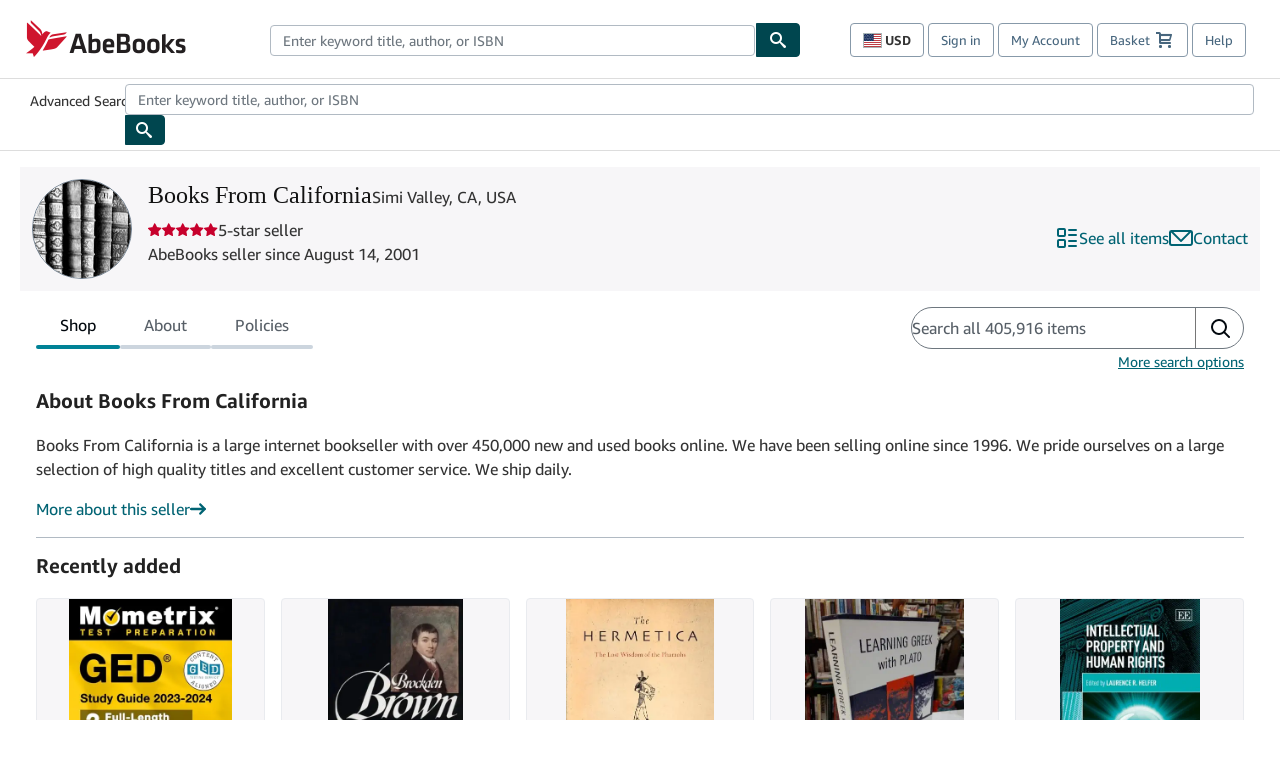

--- FILE ---
content_type: text/html; charset=utf-8
request_url: https://www.abebooks.com/Books-From-California-Simi-Valley-CA/939515/sf?cm_sp=snippet-_-srp1-_-sf22
body_size: 104661
content:
<!DOCTYPE html><html lang="en"><head><meta charSet="utf-8"/><meta name="viewport" content="width=device-width, initial-scale=1"/><link rel="stylesheet" href="https://assets.prod.abebookscdn.com/app/discovery/fe2269d7fcac5751f56412eecfb0ce65f1be9853/_next/static/css/6f4acb6225803f1d.css" data-precedence="next"/><link rel="stylesheet" href="https://assets.prod.abebookscdn.com/app/discovery/fe2269d7fcac5751f56412eecfb0ce65f1be9853/_next/static/css/35e6c96058eedd08.css" data-precedence="next"/><link rel="stylesheet" href="https://assets.prod.abebookscdn.com/app/discovery/fe2269d7fcac5751f56412eecfb0ce65f1be9853/_next/static/css/1466c99ff4c47a3a.css" data-precedence="next"/><link rel="stylesheet" href="https://assets.prod.abebookscdn.com/app/discovery/fe2269d7fcac5751f56412eecfb0ce65f1be9853/_next/static/css/fe36edff77dbdd9c.css" data-precedence="next"/><link rel="stylesheet" href="https://assets.prod.abebookscdn.com/app/discovery/fe2269d7fcac5751f56412eecfb0ce65f1be9853/_next/static/css/c584255a1877d9db.css" data-precedence="next"/><link rel="stylesheet" href="https://assets.prod.abebookscdn.com/app/discovery/fe2269d7fcac5751f56412eecfb0ce65f1be9853/_next/static/css/a8ac759edfff7d25.css" data-precedence="next"/><link rel="preload" as="script" fetchPriority="low" href="https://assets.prod.abebookscdn.com/app/discovery/fe2269d7fcac5751f56412eecfb0ce65f1be9853/_next/static/chunks/webpack-ae8670a079f9c350.js"/><script src="https://assets.prod.abebookscdn.com/app/discovery/fe2269d7fcac5751f56412eecfb0ce65f1be9853/_next/static/chunks/4bd1b696-409494caf8c83275.js" async=""></script><script src="https://assets.prod.abebookscdn.com/app/discovery/fe2269d7fcac5751f56412eecfb0ce65f1be9853/_next/static/chunks/531-1a8915b70cbbb0f7.js" async=""></script><script src="https://assets.prod.abebookscdn.com/app/discovery/fe2269d7fcac5751f56412eecfb0ce65f1be9853/_next/static/chunks/main-app-a7b0f65f7008d481.js" async=""></script><script src="https://assets.prod.abebookscdn.com/app/discovery/fe2269d7fcac5751f56412eecfb0ce65f1be9853/_next/static/chunks/107-7df98bb8a7e2e6f9.js" async=""></script><script src="https://assets.prod.abebookscdn.com/app/discovery/fe2269d7fcac5751f56412eecfb0ce65f1be9853/_next/static/chunks/81-585dd6626fde1795.js" async=""></script><script src="https://assets.prod.abebookscdn.com/app/discovery/fe2269d7fcac5751f56412eecfb0ce65f1be9853/_next/static/chunks/613-cd28a149ce806345.js" async=""></script><script src="https://assets.prod.abebookscdn.com/app/discovery/fe2269d7fcac5751f56412eecfb0ce65f1be9853/_next/static/chunks/410-763c114889d4a515.js" async=""></script><script src="https://assets.prod.abebookscdn.com/app/discovery/fe2269d7fcac5751f56412eecfb0ce65f1be9853/_next/static/chunks/app/global-error-33e725fe8b564bc8.js" async=""></script><script src="https://assets.prod.abebookscdn.com/app/discovery/fe2269d7fcac5751f56412eecfb0ce65f1be9853/_next/static/chunks/611-e4b053f1ea51531d.js" async=""></script><script src="https://assets.prod.abebookscdn.com/app/discovery/fe2269d7fcac5751f56412eecfb0ce65f1be9853/_next/static/chunks/625-3ca729eb579930b8.js" async=""></script><script src="https://assets.prod.abebookscdn.com/app/discovery/fe2269d7fcac5751f56412eecfb0ce65f1be9853/_next/static/chunks/app/discovery/storefront/%5BvendorId%5D/page-255ab3d3b26c47e3.js" async=""></script><script src="https://assets.prod.abebookscdn.com/app/discovery/fe2269d7fcac5751f56412eecfb0ce65f1be9853/_next/static/chunks/app/error-6b403448cfc4cd1d.js" async=""></script><script src="https://assets.prod.abebookscdn.com/app/discovery/fe2269d7fcac5751f56412eecfb0ce65f1be9853/_next/static/chunks/app/not-found-5a6bf8ba54a20e89.js" async=""></script><title>Books From California - AbeBooks - Simi Valley, CA, USA</title><meta name="description" content="Books From California"/><meta name="dcterms.audience" content="global"/><meta name="dcterms.rightsHolder" content="1996 - 2026 AbeBooks, Inc."/><link rel="canonical" href="https://www.abebooks.com/Books-From-California-Simi-Valley-CA/939515/sf"/><meta name="format-detection" content="telephone=no"/><link rel="icon" href="https://www.abebooks.com/favicon.ico"/><script data-test-id="global-init-data"> window['abebooks'] = window['abebooks'] || {}; window['abeDomain'] = 'https://www.abebooks.com'; window['abeCDN'] = '//assets.prod.abebookscdn.com'; window['abeLang'] = { locale:'com',lang:'en' }; window['basketAction'] = 'd'; window['basketCount'] = ''; window['timerPix'] = { layout:'r', isMobile:'na', template: 'discovery' }; </script><script data-test-id="csa-init-data"> var csaData = { 'site': { 'Application': 'PROD:abebooks.com', 'Events.Namespace': 'csa_other', 'ObfuscatedMarketplaceId': 'A1851UULDVMTBO', 'Events.SushiEndpoint': 'https://unagi.amazon.com/1/events/com.amazon.csm.csa.prod', 'CacheDetection.RequestID': null, 'CacheDetection.Callback': null, 'LCP.elementDedup': 1, 'lob': '22' }, 'page': { 'pageType': 'discovery', 'subPageType': null, 'pageTypeId':  null  }, 'request': { 'requestId': '', 'sessionId': '' } } </script><script data-test-id="rum-script-config"> window.abebooks.awsRumConfig = { guestRoleArn: 'arn:aws:iam::767397890288:role/rum-app-monitor-unauthenticated-role', identityPoolId: 'us-east-1:f13a4d50-4dfe-4d56-aef3-a044e663246b', appMonitorId: '02eded21-893c-4681-8a72-2c9af912ad5b', appVersion: 'AbeDiscoveryWeb-1.0', sessionSampleRate: 0.1, endpoint: 'https://dataplane.rum.us-east-1.amazonaws.com', region: 'us-east-1', pageId: 'discovery', pageTags: [ ] }; </script><script data-test-id="atf-header-preload">window["atfpayload"]="//assets.prod.abebookscdn.com/cdn/com/docs/CSS/global/base-0c37c024b2.css"</script><script data-test-id="script-react" src="//assets.prod.abebookscdn.com/cdn/com/scripts/vendor/react18.bundle-8d00f21452.js" defer=""></script><script data-test-id="script-utils" src="//assets.prod.abebookscdn.com/cdn/com/scripts/combined/global-utils-34978c2d62.js" defer=""></script><script data-test-id="script-analytics" src="//assets.prod.abebookscdn.com/cdn/com/scripts/digitaldata/analytics-c1d3ad1b5d.js" defer=""></script><script data-test-id="script-csa" src="//assets.prod.abebookscdn.com/cdn/com/scripts/combined/csa-d2548adc80.js" defer=""></script><script data-test-id="script-base" src="//assets.prod.abebookscdn.com/cdn/com/scripts/combined/global-base.v2-aeeab05675.js" defer=""></script><script data-test-id="script-toggle" src="//assets.prod.abebookscdn.com/cdn/com/scripts/sitenavtoggle-3061379d91.js" defer=""></script><script data-test-id="script-ie" src="//assets.prod.abebookscdn.com/cdn/com/scripts/vendor/ie-polyfill.bundle-59bcc8a001.js" defer=""></script><script data-test-id="script-search-suggest" src="//assets.prod.abebookscdn.com/cdn/com/scripts/components/searchautosuggest-eba45e873a.js" defer=""></script><script data-test-id="script-eventbus" src="//assets.prod.abebookscdn.com/cdn/com/scripts/components/eventbus-652c0b758f.js" defer=""></script><script data-test-id="script-bootstrap-native" src="//assets.prod.abebookscdn.com/cdn/com/scripts/bootstrap.native-8472ac070b.js" defer=""></script><script data-test-id="script-change-currency-modal" src="//assets.prod.abebookscdn.com/cdn/com/scripts/components/changecurrencymodalv2-c4155a7a98.js" defer=""></script><script data-test-id="script-shoppingpreferenceswidget" src="//assets.prod.abebookscdn.com/cdn/com/scripts/langs/shoppingpreferenceswidget-en-eb8448d059.js" defer=""></script><style data-test-id="global-css-inline">hr{display:block;border:0;border-top:1px solid #ccc;padding:0}abbr,address,article,aside,audio,b,blockquote,body,body div,caption,cite,code,dd,del,details,dfn,dl,dt,em,fieldset,figure,footer,form,h1,h2,h3,h4,h5,h6,header,html,i,iframe,img,ins,kbd,label,legend,li,mark,menu,nav,object,ol,p,pre,q,samp,section,small,span,strong,sub,summary,sup,time,ul,var,video{margin:0;padding:0;border:0;vertical-align:baseline}article,aside,details,figure,footer,header,nav,section,summary{display:block}a{margin:0;padding:0;vertical-align:baseline;background:0 0;text-decoration:none}blockquote,q{quotes:none}blockquote:after,blockquote:before,q{margin-bottom:25px}q:after,q:before{content:""}html.mobile{-webkit-text-size-adjust:100%;-ms-text-size-adjust:100%}embed,img,object{max-width:100%}button,input,select,textarea{margin:0}input[type=number]::-webkit-inner-spin-button,input[type=number]::-webkit-outer-spin-button{-webkit-appearance:none;margin:0}input[type=number]{-moz-appearance:textfield}@font-face{font-family:"Amazon Ember";font-display:swap;font-style:normal;font-weight:400;src:url(//assets.prod.abebookscdn.com/cdn/shared/fonts/ember/AmazonEmber_W_Rg.woff2) format("woff2"),url(//assets.prod.abebookscdn.com/cdn/shared/fonts/ember/AmazonEmber_W_Rg.woff) format("woff")}@font-face{font-family:"Amazon Ember";font-display:swap;font-style:normal;font-weight:700;src:url(//assets.prod.abebookscdn.com/cdn/shared/fonts/ember/AmazonEmber_W_Bd.woff2) format("woff2"),url(//assets.prod.abebookscdn.com/cdn/shared/fonts/ember/AmazonEmber_W_Bd.woff) format("woff")}@font-face{font-family:"Amazon Ember";font-display:swap;font-style:italic;font-weight:400;src:url(//assets.prod.abebookscdn.com/cdn/shared/fonts/ember/AmazonEmber_W_RgIt.woff2) format("woff2"),url(//assets.prod.abebookscdn.com/cdn/shared/fonts/ember/AmazonEmber_W_RgIt.woff) format("woff")}@font-face{font-family:"Bookerly Regular";font-display:swap;font-style:normal;font-weight:400;src:url(//assets.prod.abebookscdn.com/cdn/shared/fonts/ember/BookerlyLCD_W_Rg.woff2) format("woff2"),url(//assets.prod.abebookscdn.com/cdn/shared/fonts/ember/BookerlyLCD_W_Rg.woff) format("woff")}body{background:#efefef;color:#333!important;font-family:"Amazon Ember","Helvetica Neue",Helvetica,Arial,sans-serif;font-size:14px;line-height:1.428;letter-spacing:0;word-spacing:0;margin:0;padding:0;-webkit-text-size-adjust:100%}#a-page,#main-1{background:#fff}input{font-family:inherit}a:visited{color:#74008c}a:link{color:#039}a:hover{color:#039;text-decoration:underline}a:active{color:#c7002c}a.linkLike{cursor:pointer;color:#039}ol,ul{margin-top:0;margin-bottom:10px;padding-left:10px}ol ol,ol ul,ul ol,ul ul{margin-bottom:0}ol{list-style:decimal;margin-left:10px;padding-left:10px}li{margin-bottom:5px}p{line-height:1.45em;margin:0 0 1em}textarea{background:#fff}ol a,ul a{text-decoration:none}img{border:0}.h1,.h2,.h3,.h4,.h5,.h6,h1,h2,h3,h4,h5,h6{font-family:"Amazon Ember","Helvetica Neue",Helvetica,Arial,sans-serif;font-weight:700;line-height:1.25;color:inherit;margin-top:15px;margin-bottom:10px}.h1 .small,.h1 small,.h2 .small,.h2 small,.h3 .small,.h3 small,.h4 .small,.h4 small,.h5 .small,.h5 small,.h6 .small,.h6 small,h1 .small,h1 small,h2 .small,h2 small,h3 .small,h3 small,h4 .small,h4 small,h5 .small,h5 small,h6 .small,h6 small{font-weight:400;line-height:1;color:#697576}h1{color:#111;font-family:"Bookerly Regular","Helvetica Neue",Helvetica,Arial,sans-serif;font-size:20px;line-height:1.25;font-weight:400}h2{color:#222;font-size:18px;line-height:1.25;padding-bottom:4px}h3{color:#333;font-size:14px;margin-bottom:8px;margin-top:5px}h4{color:#333;font-size:14px;margin-bottom:8px;margin-top:8px}h5,h6{margin-bottom:5px;margin-top:5px}.h1 .small,.h1 small,.h2 .small,.h2 small,.h3 .small,.h3 small,h1 .small,h1 small,h2 .small,h2 small,h3 .small,h3 small{font-size:85%}.h4 .small,.h4 small,.h5 .small,.h5 small,.h6 .small,.h6 small,h4 .small,h4 small,h5 .small,h5 small,h6 .small,h6 small{font-size:75%}#logo{background-repeat:no-repeat;display:block;float:left;height:40px;overflow:hidden;white-space:nowrap;width:250px}.locale-com #logo{background-image:url(/cdn/shared/images/common/logos/abebooks-logo-com.png)}.locale-uk #logo{background-image:url(/cdn/shared/images/common/logos/abebooks-logo-uk.png)}.locale-de #logo{background-image:url(/cdn/shared/images/common/logos/abebooks-logo-de.png)}.locale-fr #logo{background-image:url(/cdn/shared/images/common/logos/abebooks-logo-fr.png)}.locale-it #logo{background-image:url(/cdn/shared/images/common/logos/abebooks-logo-it.png)}.locale-es #logo{background-image:url(/cdn/shared/images/common/logos/abebooks-logo-es.png)}.locale-zvab #logo{background-image:url(/cdn/shared/images/common/logos/zvab-logo.png)}@media screen and (max-width:875px){#logo{background-size:auto 28px;height:32px;max-width:320px;width:164px}}.cf:after,.cf:before,.clearfix:after,.clearfix:before{content:"";display:table}.cf:after,.clearfix:after{clear:both}.cf,.clearfix{zoom:1}.hidden{display:none!important;visibility:hidden!important}.invisible{visibility:hidden}.hide{display:none}.show{display:block!important}.pull-right,.right{float:right!important}.left,.pull-left{float:left!important}.block{display:block!important}.inline{display:inline!important}.inline-block{display:inline-block!important}.center-block{display:block;margin-left:auto;margin-right:auto}.clear-all{clear:both}.visible-xs-block{display:none!important}#container,#wrapper{position:relative;margin:0 auto}#container{background:#fff}.lg-centered{max-width:700px;margin:0 auto}.liquid-left,.liquid-right{display:flex;flex-flow:row}.liquid-fluid-col,.liquid-fluid-col-clean,.liquid-fluid-col-min{flex:1}.liquid-left .liquid-static-col{float:left}.liquid-left .liquid-fluid-col{border-left:1px solid #c1c1c1;box-shadow:inset 4px 0 5px -5px #c1c1c1}.liquid-right .liquid-static-col{float:right}.liquid-right .liquid-fluid-col{border-right:1px solid #c1c1c1;box-shadow:inset -4px 0 5px -5px #c1c1c1}.liquid-static-col{word-wrap:break-word}.liquid-fluid-col,.liquid-fluid-col-clean,.liquid-fluid-col-min{width:auto;overflow:hidden}.liquid-fluid-col,.liquid-fluid-col-clean{padding-left:20px;padding-right:20px}@media screen and (max-width:768px){.liquid-left,.liquid-right{display:block}.liquid-static-col{float:none!important;width:inherit!important}.liquid-fluid-col{overflow:visible!important;border:none!important;box-shadow:none!important}}#abe-header{background:none repeat scroll 0 0 #fff;padding:2px 0 0}.top-nav{padding:16px 5px}.top-nav .wrapper{max-width:1240px;margin:0 auto}.abenav-belt{display:flex;align-items:center}.abenav-belt-left{flex:none}.abenav-belt-fill{flex:auto}.abenav-belt-right{flex:none}ul#account-nav,ul#global-nav-links{list-style:none;margin:0;padding:0 10px}ul#account-nav li,ul#global-nav-links li{display:inline-block;margin:0}#account-nav{margin-right:0;text-align:right}#account-nav a,#account-nav button{border:1px solid #8799a9;background:0 0;font-family:inherit;border-radius:4px;color:#47667e;font-size:13px;font-weight:400;margin-right:4px;padding:8px 12px;position:relative;text-decoration:none;cursor:pointer;line-height:normal}#account-nav a:hover,#account-nav button:hover{border-color:#3d464e}#abe_prefs.loading{visibility:hidden}#abe_prefs.loaded #abe_prefs_curr,#abe_prefs.loaded #abe_prefs_shipdest{visibility:visible}#abe_prefs #abe_prefs_curr,#abe_prefs #abe_prefs_shipdest{visibility:hidden;display:inline-block}#abe_prefs #abe_prefs_curr{min-width:3.25ch;text-align:right;font-weight:700;color:#333}#abe_prefs #abe_prefs_shipdest{background-size:cover;background-position:50%;position:relative;display:inline-block;border:1px solid #aab7b8;margin:-1;box-sizing:content-box;width:1.333333em;line-height:1em}#abe_prefs #abe_prefs_shipdest::before{content:"\00A0"}#main{padding:0 10px 25px}.sr-only{position:absolute;width:1px;height:1px;margin:-1px;padding:0;overflow:hidden;clip:rect(0,0,0,0);border:0}#basket{padding-right:10px;position:relative;white-space:nowrap}#basket>.basket-icon{background-image:url(/cdn/shared/images/header/abe-sprite.png);background-position:-5px -223px;padding:1px 10px;margin-left:2px}@media not all,(min-resolution:192dpi){#basket>.basket-icon{background-image:url(/cdn/shared/images/header/basket.png);background-position:center center;background-repeat:no-repeat}}.bs-count{color:#fff;background-color:#c7002c;border-radius:4px;font-size:11px;position:absolute;top:-12px;right:-2px;display:inline-block;min-width:19px;line-height:1;vertical-align:middle;text-align:center;white-space:nowrap;padding:4px;box-shadow:1px 1px 3px rgba(1,1,1,.38);box-sizing:border-box}#main-navigation{border-bottom:1px solid #ddd;border-top:1px solid #ddd}#main-navigation .nav-wrapper{margin:0 auto;max-width:1240px}#global-nav-links{display:flex;justify-content:space-between;padding:0 10px}#global-nav-links a,#global-nav-links li{flex:none;font-size:14px;font-weight:500;color:#333;padding:12px 0 8px 0;text-decoration:none;margin-bottom:3px}#global-nav-links a:hover,#global-nav-links li:hover{color:#333;box-shadow:0 4px 0 #595959;transition:.25s ease-in-out}.mobile-close{border:medium none;cursor:pointer;font-size:12px;font-weight:400!important;padding:10px;text-align:center;text-transform:uppercase}#mobile-menu{display:none;background:0 0;border:none;height:30px;margin:5px 0 0 5px;padding:0 8px 0 5px;clear:left;cursor:pointer;float:left;color:inherit}#mobile-menu .icon-bar{background-color:#333;display:block;width:16px;height:2px;position:relative;top:8px;left:2px}#mobile-menu .icon-bar+.icon-bar{margin-top:2px}#mobile-menu .toggle-text{font-size:14px;padding:7px 8px 7px 22px;position:relative;top:-5px}.wrapper{width:100%;max-width:1240px;margin:0 auto}.abe-content{background-color:#fff;overflow:auto;width:100%;min-width:320px;max-width:1240px;margin:0 auto;-webkit-font-smoothing:antialiased;-moz-osx-font-smoothing:grayscale}#wrapper{background-color:#fff;width:100%;position:relative;margin:0 auto}#pageHeader{margin-bottom:16px}#pageHeader>h1{padding-left:10px!important}@media screen and (max-width:875px){.abenav-slideout{height:0;overflow:hidden}.abenav-slideout.toggled-on{border-bottom:1px solid #ddd;position:relative;z-index:999;height:auto}.top-nav{padding:10px 5px}#global-nav-links{flex-direction:column}.mobile-close{cursor:pointer}#abe-header .hidden-xs{display:none!important}#abe-header .visible-xs-block{display:block!important}#nav-mobile-search{display:inline!important}#abe-header{padding-top:0}#global-nav-links>a,#global-nav-links>li{padding:8px}#abe_prefs{font-size:12px!important;margin-right:3px;padding:6px!important;float:left;width:auto;border:none!important}#account-nav{font-size:12px;height:35px;display:block;padding:0;position:absolute;right:0;top:0;margin:16px 8px 0 0}#account-nav a{font-size:12px!important;margin-right:3px;padding:4px 8px!important;float:left;width:auto}#account-nav #basket{padding-right:2px;padding-left:4px!important}#account-nav #basket .deftext{display:none;padding-left:1px}#main-navigation{background-color:#fafafa;padding-right:6px}#main-navigation .nav-wrapper{background-color:#fafafa;margin-top:4px}#main-navigation a:hover{background-color:#eaeded;text-decoration:none;box-shadow:none}.to-top{background:rgba(0,0,0,0) url(/cdn/shared/images/header/to-top-arrow.png) no-repeat scroll center top;color:#333;display:block;font-size:10px;padding:17px 0 10px;text-align:center;text-transform:uppercase}.nav-bar{clear:both}#mobile-menu{display:block}ul#account-nav{margin:16px 8px 0 0}}@media (max-width:767px){.mobile #abe-header .hidden-xs{display:none!important}}@media (width > 875px){.locale-com #account-nav,.locale-uk #account-nav{min-width:350px}.locale-com #account-nav.--shopping-prefs,.locale-uk #account-nav.--shopping-prefs{min-width:430px}.locale-de #account-nav,.locale-zvab #account-nav{min-width:375px}.locale-de #account-nav.--shopping-prefs,.locale-zvab #account-nav.--shopping-prefs{min-width:455px}.locale-es #account-nav{min-width:379px}.locale-es #account-nav.--shopping-prefs{min-width:459px}.locale-it #account-nav{min-width:359px}.locale-it #account-nav.--shopping-prefs{min-width:439px}.locale-fr #account-nav{min-width:415px}.locale-fr #account-nav.--shopping-prefs{min-width:495px}}#header-searchbox-form{margin:0}.gnav-searchbox{padding:5px 40px 5px 0}.gnav-searchbox .gnav-searchbox-right{align-items:center;display:flex;float:right;width:auto}.gnav-searchbox .gnav-searchbox-left{align-items:center;display:flex;position:relative}.gnav-searchbox .gnav-searchbox-label{font-weight:400;margin-bottom:0}.gnav-searchbox .gnav-searchbox-field{flex:1;position:relative}.gnav-searchbox .gnav-searchbox-button{background:url(/cdn/shared/images/header/search.png) no-repeat center #00464f;border:1px solid #00464f;border-top-right-radius:4px;border-bottom-right-radius:4px;color:#fff;cursor:pointer;font-size:14px;height:34px;vertical-align:middle;width:44px}.gnav-searchbox .gnav-searchbox-button span{display:none}.gnav-searchbox .gnav-searchbox-options{border:1px solid #999;border-radius:4px;font-size:13px;height:34px;margin-right:3px}.gnav-searchbox .gnav-searchbox-input{border:1px solid #999;border-radius:4px 0 0 4px;box-sizing:border-box;height:34px;font-size:13px;font-family:inherit;padding:6px 35px 6px 12px;width:100%}.gnav-searchbox .gnav-searchbox-input[type=search]::-ms-clear{display:none}.gnav-searchbox .gnav-searchbox-input[type=search]::-webkit-search-cancel-button,.gnav-searchbox .gnav-searchbox-input[type=search]::-webkit-search-decoration,.gnav-searchbox .gnav-searchbox-input[type=search]::-webkit-search-results-button,.gnav-searchbox .gnav-searchbox-input[type=search]::-webkit-search-results-decoration{display:none}.gnav-searchbox .gnav-searchbox-advanced{font-weight:400;margin-left:10px;text-decoration:none}.gnav-searchbox-container-m{float:right;width:calc(100% - 100px)}.gnav-searchbox-m{padding:5px;display:flex;position:relative}.gnav-searchbox-m .gnav-searchbox-left-m{flex:1 0}.gnav-searchbox-m .gnav-searchbox-right-m{flex:0 0}.gnav-searchbox-m .gnav-searchbox-input-m{border:1px solid #999;border-radius:4px 0 0 4px;box-sizing:border-box;height:30px;font-size:13px;padding:6px 19px 6px 8px;width:100%}.gnav-searchbox-m .gnav-searchbox-input-m[type=search]::-ms-clear{display:none}.gnav-searchbox-m .gnav-searchbox-input-m[type=search]::-webkit-search-cancel-button,.gnav-searchbox-m .gnav-searchbox-input-m[type=search]::-webkit-search-decoration,.gnav-searchbox-m .gnav-searchbox-input-m[type=search]::-webkit-search-results-button,.gnav-searchbox-m .gnav-searchbox-input-m[type=search]::-webkit-search-results-decoration{display:none}.gnav-searchbox-m .gnav-searchbox-button-m{background:url(/cdn/shared/images/header/search.png) no-repeat 10px 6px #00464f;border:1px solid #00464f;border-top-right-radius:4px;border-bottom-right-radius:4px;font-size:13px;color:#fff;cursor:pointer;height:30px;vertical-align:middle;width:40px}.gnav-searchbox-m .gnav-searchbox-button-m span{display:none}.far{font-weight:900;-moz-osx-font-smoothing:grayscale;-webkit-font-smoothing:antialiased;display:inline-block;font-style:normal;font-variant:normal;text-rendering:auto;line-height:1}.fa-times:before{content:"\2715"}@media (width <= 875px){#header-searchbox-form{display:none}}@media (width > 875px){.gnav-searchbox-container-m{display:none}}.nst-component .nst-content{box-sizing:border-box;overflow:hidden;-webkit-transition:max-height ease-out .2s;transition:max-height ease-out .2s;padding-top:0;padding-bottom:0}.nst-component .nst-content>.s-toggle{-webkit-transition:-webkit-transform .2s;transition:-webkit-transform .2s;transition:transform .2s;transition:transform .2s,-webkit-transform .2s}.nst-component.nst-is-expanding .nst-content{-webkit-transform:translateY(-10px);transform:translateY(-10px)}.nst-component.nst-is-expanding .nst-content>.s-toggle{-webkit-transform:translateY(10px);transform:translateY(10px)}.nst-component.nst-is-expanded .nst-content>.s-toggle{-webkit-transition:none;transition:none}.nst-component.nst-is-collapsing .nst-content>.s-toggle{-webkit-transform:translateY(-10px);transform:translateY(-10px)}.nst-component.nst-is-collapsed .nst-content{display:none}.nst-fix-safari-bug{-webkit-transition:none!important;transition:none!important}#breadcrumbs{margin:12px 0 16px}#breadcrumb-trail>a,.breadcrumb{white-space:nowrap;overflow:hidden;text-overflow:ellipsis;vertical-align:middle;display:inline-block;font-size:.875rem}.breadcrumb+.breadcrumb:before{content:"";background-image:url("data:image/svg+xml,%3csvg width='6' height='10' xmlns='http://www.w3.org/2000/svg'%3e%3cpath d='M1 9l4-4-4-4' stroke='%23B1BAC3' stroke-width='2' fill='none' fill-rule='evenodd' stroke-linecap='round' stroke-linejoin='round'/%3e%3c/svg%3e");background-position:center center;background-repeat:no-repeat;width:24px;height:10px;display:inline-block}.breadcrumb-long{max-width:500px}@media screen and (max-width:1100px){.breadcrumb-long{max-width:400px}}@media screen and (max-width:980px){.breadcrumb-long{max-width:250px}}@media screen and (max-width:920px){.breadcrumb-long{max-width:225px}}@media screen and (max-width:880px){.breadcrumb-long{max-width:200px}}@media screen and (max-width:845px){.breadcrumb-long{max-width:175px}}@media screen and (max-width:810px){.breadcrumb-long{max-width:155px}}@media screen and (max-width:767px){.breadcrumb-long{max-width:290px}}@media screen and (max-width:650px){.breadcrumb-long{max-width:185px}}@media screen and (max-width:495px){.breadcrumb-long{max-width:90px}}.breadcrumb-short{max-width:145px}@media screen and (max-width:810px){.breadcrumb-short{max-width:135px}}@media screen and (max-width:767px){.breadcrumb-short{max-width:145px}}@media screen and (max-width:650px){.breadcrumb-short{max-width:95px}}@media screen and (max-width:495px){.breadcrumb-short{max-width:48px}}iframe.breadcrumbs{height:57px}.skip-link{position:absolute;z-index:-1000;border:5px solid #fff}.skip-link:active,.skip-link:focus{background-color:#fff;margin-top:10px;margin-left:10px;z-index:1000;text-decoration:underline}.abe-auto-suggest-container{position:relative;width:100%}.abe-auto-suggest-container .react-autosuggest__container{position:relative}.abe-auto-suggest-container .react-autosuggest__input{display:block;width:100%;height:34px;padding:6px 28px 6px 12px;font-size:14px;line-height:1.42857;color:#555;background-color:#fff;background-image:none;border:1px solid #ccc;border-radius:4px;-webkit-box-shadow:inset 0 1px 1px rgba(0,0,0,.075);box-shadow:inset 0 1px 1px rgba(0,0,0,.075);-webkit-transition:border-color ease-in-out .15s,box-shadow ease-in-out .15s;-o-transition:border-color ease-in-out .15s,box-shadow ease-in-out .15s;transition:border-color ease-in-out .15s,box-shadow ease-in-out .15s}.abe-auto-suggest-container .react-autosuggest__input:focus{outline:2px solid #0085b3}.abe-auto-suggest-container .react-autosuggest__input::-moz-placeholder{color:#999;opacity:1}.abe-auto-suggest-container .react-autosuggest__input:-ms-input-placeholder{color:#999}.abe-auto-suggest-container .react-autosuggest__input::-webkit-input-placeholder{color:#999}.abe-auto-suggest-container .react-autosuggest__input::-ms-clear{display:none}.abe-auto-suggest-container .react-autosuggest__input::-webkit-search-cancel-button{display:none}.abe-auto-suggest-container .react-autosuggest__input--open{border-bottom-left-radius:0;border-bottom-right-radius:0}.abe-auto-suggest-container .react-autosuggest__input[disabled]{background-color:#eee}.abe-auto-suggest-container .react-autosuggest__suggestions-container{display:none}.abe-auto-suggest-container .react-autosuggest__suggestions-container--open{display:block;position:absolute;width:100%;border:1px solid #ccc;background-color:#fff;border-bottom-left-radius:4px;border-bottom-right-radius:4px;max-height:400px;overflow-y:auto;z-index:10000}.abe-auto-suggest-container .react-autosuggest__suggestions-list{margin:0;padding:0;list-style-type:none}.abe-auto-suggest-container .react-autosuggest__suggestion{cursor:pointer;font-size:15px;margin-bottom:0;padding:5px 0 10px 10px}.abe-auto-suggest-container .react-autosuggest__suggestion--highlighted{background-color:#eaeded}.abe-auto-suggest-container .react-autosuggest__clear{color:#555;cursor:pointer;font-size:15px;border:0;background:0 0;padding:8px;position:absolute}@media screen and (width > 875px){.abe-auto-suggest-container .react-autosuggest__clear{right:5px;top:0}}@media screen and (width <= 875px){.abe-auto-suggest-container .react-autosuggest__clear{right:0;top:-1px}}.close{float:right;font-size:21px;font-weight:700;line-height:1;color:#000;text-shadow:0 1px 0 #fff;opacity:.2}.close:focus,.close:hover{color:#000;text-decoration:none;cursor:pointer;opacity:.5}button.close{padding:0;cursor:pointer;background:0 0;border:0;-webkit-appearance:none}body.modal-open{overflow:hidden}.modal-backdrop{position:fixed;top:0;right:0;bottom:0;left:0;z-index:1040;background-color:#000;opacity:.5}.change-shopping-preferences-modal{display:none;overflow:auto;overflow-y:scroll;position:fixed;top:0;right:0;bottom:0;left:0;z-index:1050;-webkit-overflow-scrolling:touch;outline:0;padding:10px}.change-shopping-preferences-modal.show{display:block}.change-shopping-preferences-modal .modal-dialog{position:relative;width:auto;margin:10px;max-width:600px}.change-shopping-preferences-modal .modal-content{background-color:#fff;border-radius:6px;-webkit-box-shadow:0 3px 9px rgba(0,0,0,.5);box-shadow:0 3px 9px rgba(0,0,0,.5);background-clip:padding-box;outline:0;top:100px;position:static;display:flex;flex-direction:column;max-height:calc(100vh - 60px)}@media (max-width:767px){.change-shopping-preferences-modal .modal-content{border:none;border-radius:2px}}.change-shopping-preferences-modal .modal-header{padding:15px;border-bottom:1px solid #e5e5e5;min-height:16.428571429px;flex:0 0 auto}.change-shopping-preferences-modal .modal-header .close{margin-top:-2px}.change-shopping-preferences-modal .modal-title{margin:0;line-height:1.428571429}.change-shopping-preferences-modal .modal-body{position:relative;padding:15px;flex:1;overflow:auto}@media (min-width:768px){.change-shopping-preferences-modal .modal-dialog{width:600px;margin:30px auto}.change-shopping-preferences-modal .modal-content{-webkit-box-shadow:0 5px 15px rgba(0,0,0,.5);box-shadow:0 5px 15px rgba(0,0,0,.5)}}.change-shopping-preferences-modal .description{color:#333;font-size:1em;margin-bottom:8px}.change-shopping-preferences-modal .currency-help-link{color:#039}.change-shopping-preferences-modal .form-group{visibility:hidden;padding-inline:8px;display:flex;flex-flow:column nowrap;gap:8px}.change-shopping-preferences-modal .form-group label{font-weight:400}.change-shopping-preferences-modal .form-group .--hidden{display:none}.change-shopping-preferences-modal .selector-container .currency-selector,.change-shopping-preferences-modal .selector-container .shipping-destination-selector{cursor:pointer}.change-shopping-preferences-modal .non-supported-currency-warning{background-color:#efefef;display:inline-flex;align-items:start;padding:16px;border:1px solid #b1bac3;border-radius:4px;margin-bottom:16px}.change-shopping-preferences-modal .non-supported-currency-warning .currency-message-icon{width:24px;height:24px;margin-right:16px;flex:0 0 auto}.change-shopping-preferences-modal .non-supported-currency-warning .currency-warning-text{margin:0}.change-shopping-preferences-modal .disclaimer{font-size:.875em;display:inline-flex;gap:8px;align-items:start;margin-bottom:8px}.change-shopping-preferences-modal .disclaimer .disclaimer-text{margin:0}.change-shopping-preferences-modal .disclaimer .disclaimer-icon{display:none;background-repeat:no-repeat;width:16px;height:16px;margin-top:2px;flex:0 0 auto}.change-shopping-preferences-modal .modal-body-overlay{visibility:visible;position:absolute;inset:16px 8px;background:#f1f1f1;border-radius:4px;display:flex;flex-flow:column nowrap;justify-content:center;align-items:center}.change-shopping-preferences-modal .modal-body-overlay .modal-loading-status{display:flex;flex-flow:row nowrap;align-items:center;gap:8px}@media (min-width:480px){.change-shopping-preferences-modal .disclaimer,.change-shopping-preferences-modal .selector-container{margin-inline-end:32px}}@media (min-width:480px){.change-shopping-preferences-modal .selector-container{max-width:380px}}.change-shopping-preferences-modal #shopping-preferences-error-alert{display:none;margin:0 0 16px 0}.change-shopping-preferences-modal #shopping-preferences-overlay-saved-message,.change-shopping-preferences-modal #shopping-preferences-overlay-saving-message{display:none;margin:0}.change-shopping-preferences-modal #shopping-preferences-overlay-initializing-message{display:block;margin:0}.change-shopping-preferences-modal #shopping-preferences-overlay-loading-icon,.change-shopping-preferences-modal #shopping-preferences-overlay-saved-icon{width:24px}.change-shopping-preferences-modal #shopping-preferences-overlay-saved-icon{display:none}.change-shopping-preferences-modal .modal-btn{font-family:"Amazon Ember","Helvetica Neue",Helvetica,Arial,sans-serif;font-size:1rem;font-weight:400;line-height:1.5rem;text-align:inherit;appearance:none;margin-block:0;margin-inline:0;cursor:pointer;display:inline-flex;flex-direction:row;align-items:center;justify-content:center;box-sizing:border-box;outline:0;height:40px;padding:0 16px;transition:color .1s ease 0s,background-color .1s ease 0s,border-color .1s ease 0s;border-radius:22px;white-space:nowrap;position:relative;z-index:0}.change-shopping-preferences-modal .modal-btn:focus{outline-offset:2px;outline:2px solid #008296}.change-shopping-preferences-modal .modal-btn{font-size:1em;border-radius:4px;width:120px;height:36px}.change-shopping-preferences-modal .cancel-btn{border:1px solid #c9d4d7}.change-shopping-preferences-modal .cancel-btn:active,.change-shopping-preferences-modal .cancel-btn:hover{background-color:#b1bac3}.change-shopping-preferences-modal .save-btn{margin-left:8px;color:#fff;background-color:#008296;border:0}.change-shopping-preferences-modal .save-btn:active,.change-shopping-preferences-modal .save-btn:hover{background-color:#004f6c}.change-shopping-preferences-modal .modal-footer{padding:15px;text-align:right;border-top:1px solid #e5e5e5;flex:0 0 auto}.change-shopping-preferences-modal .modal-footer:after,.change-shopping-preferences-modal .modal-footer:before{content:" ";display:table}.change-shopping-preferences-modal .modal-footer:after{clear:both}.change-shopping-preferences-modal .modal-footer .btn+.btn{margin-bottom:0;margin-left:5px}.change-shopping-preferences-modal .modal-footer .btn-group .btn+.btn{margin-left:-1px}.change-shopping-preferences-modal .modal-footer .btn-block+.btn-block{margin-left:0}.change-shopping-preferences-modal.--error .modal-body-overlay,.change-shopping-preferences-modal.--initialized .modal-body-overlay{visibility:hidden}.change-shopping-preferences-modal.--error .form-group,.change-shopping-preferences-modal.--initialized .form-group{visibility:visible}.change-shopping-preferences-modal.--saved .modal-body-overlay,.change-shopping-preferences-modal.--saving .modal-body-overlay{visibility:visible}.change-shopping-preferences-modal.--saved .form-group,.change-shopping-preferences-modal.--saving .form-group{visibility:hidden}.change-shopping-preferences-modal.--saved #shopping-preferences-overlay-loading-icon,.change-shopping-preferences-modal.--saving #shopping-preferences-overlay-loading-icon{display:none}.change-shopping-preferences-modal.--error #shopping-preferences-overlay-initializing-message,.change-shopping-preferences-modal.--initialized #shopping-preferences-overlay-initializing-message,.change-shopping-preferences-modal.--saved #shopping-preferences-overlay-initializing-message,.change-shopping-preferences-modal.--saving #shopping-preferences-overlay-initializing-message{display:none}.change-shopping-preferences-modal.--error #shopping-preferences-error-alert{display:block}.change-shopping-preferences-modal.--saving #shopping-preferences-overlay-loading-icon,.change-shopping-preferences-modal.--saving #shopping-preferences-overlay-saving-message{display:block}.change-shopping-preferences-modal.--saving .modal-footer button,.change-shopping-preferences-modal.--saving .modal-header button{pointer-events:none}.change-shopping-preferences-modal.--saving .modal-footer button{opacity:.5}.change-shopping-preferences-modal.--saved #shopping-preferences-overlay-saved-icon,.change-shopping-preferences-modal.--saved #shopping-preferences-overlay-saved-message{display:block}.change-shopping-preferences-modal.--saved .modal-footer .save-btn{pointer-events:none;opacity:.5}.shopping-preferences-modal-trigger{padding:0;cursor:pointer;border-top:0;border-left:0;border-right:0}.shopping-preferences-modal-trigger.mrdn-link-tertiary{border-color:unset}#shopping-preferences-non-supported-currency-optgroup.--disabled{display:none}#shopping-preferences-non-supported-currency-optgroup.--disabled option{display:none}.form-control{display:block;width:100%;padding:6px 12px;font-size:14px;line-height:1.428571429;color:rgb(85.425,85.425,85.425);background-color:#fff;background-image:none;border:1px solid #ccc;border-radius:4px;transition:border-color ease-in-out .15s,box-shadow ease-in-out .15s;height:34px}.form-control:focus{outline:2px solid #0085b3}.form-control{-webkit-box-shadow:inset 0 1px 1px rgba(0,0,0,.075);box-shadow:inset 0 1px 1px rgba(0,0,0,.075)}.form-control::-moz-placeholder{color:#999;opacity:1}.form-control:-ms-input-placeholder{color:#999}.form-control::-webkit-input-placeholder{color:#999}.form-control[disabled],.form-control[readonly],fieldset[disabled] .form-control{cursor:not-allowed;background-color:rgb(238.425,238.425,238.425);opacity:1}.deprecation{background-color:#ffb952;font-size:16px;padding:16px 0}.deprecation>.wrapper{padding-left:62px;background:url(/cdn/shared/images/Shared/css/ie11.svg) top left no-repeat}.deprecation>.wrapper>p{margin:0}.deprecation>.wrapper>p>span{display:block}@media screen and (max-width:875px){.deprecation{padding:12px 10px;font-size:14px}.deprecation>.wrapper{background-size:37px 40px;padding-left:50px}.deprecation>.wrapper>p>span{display:inline}}#notifications{position:fixed;width:320px;bottom:10px;right:10px;z-index:9999999}.msg-body,.msg-title{padding-left:42px;position:relative}.msg-title{font-weight:500;position:relative}.msg-title>p{overflow:hidden;text-overflow:ellipsis;white-space:nowrap;max-width:230px;margin:0;padding-top:10px;padding-bottom:10px}.msg-title+.msg-body-leg>div,.msg-title+.msg-body>div{margin-top:-10px}.msg-body,.msg-body-leg{overflow:hidden;padding-right:10px}.msg-body-leg>div.closed{display:none;visibility:hidden}.msg-body-leg>div.opened{display:block;visibility:visible}.msg-body>div{padding-top:10px;-webkit-transition:-webkit-transform .3s ease;-moz-transition:-moz-transform .3s ease;-ms-transition:-ms-transform .3s ease;transition:transform .3s ease;will-change:transform}.msg-body>div.opened{-webkit-transform:translate(0,0);-moz-transform:translate(0,0);-ms-transform:translate(0,0);transform:translate(0,0)}.msg-body>div.closed{position:absolute;-webkit-transform:translate(0,-100%);-moz-transform:translate(0,-100%);-ms-transform:translate(0,-100%);transform:translate(0,-100%)}.msg-body>p{margin-bottom:5px}.msg-body>p:first-child{padding-top:10px}.msg-more{font-weight:400;font-size:12px;position:absolute;right:10px;top:50%;transform:translateY(-50%);-webkit-transform:translateY(-50%);cursor:pointer}.msg-more:hover{text-decoration:none}.not-container{position:relative;font-size:13px;margin-bottom:5px;background-repeat:no-repeat;background-size:22px 22px;background-position:10px 10px;-webkit-box-shadow:0 0 10px 1px rgba(0,0,0,.2);-moz-box-shadow:0 0 10px 1px rgba(0,0,0,.2);box-shadow:0 0 10px 1px rgba(0,0,0,.2)}.not-container>p{margin:0}.level-warn{background-image:url(/cdn/shared/images/common/icons/icon_warning.png);border:1px solid #d32236;background-color:#fce8f3}.level-info{background-image:url(/cdn/shared/images/common/icons/icon_info.png);border:1px solid #388aab;background-color:#f7fcfc}#abe-gdpr{background:#f5f9fa}#abe-gdpr>div{font-size:13px;line-height:1.25;margin:0 auto;min-width:320px;max-width:1240px;text-align:left;padding:13px 40px 13px 10px;position:relative}.gdpr-close{cursor:pointer;position:absolute;line-height:1;right:10px;top:50%;transform:translateY(-50%);-webkit-transform:translateY(-50%)}#mobileBanner{left:0;position:absolute;top:-40px;font-size:20px;padding:0 10px 10px;width:98%}#mobileBanner .close{font-size:1.25em}.m-portrait{top:-65px!important;font-size:35px!important}.m-portrait .r-toggle:before{width:45px!important;height:45px!important;margin-top:5px!important}.m-portrait #mv-off:before{background-position:0 -45px}.viewport-p{margin-top:75px!important}.m-landscape{top:-50px!important;font-size:25px!important;padding:0 10px!important}.m-landscape .r-toggle:before{width:35px!important;height:35px!important}.m-landscape #mv-off:before{background-position:0 -35px}.viewport-l{margin-top:65px!important}.viewport{margin-top:55px!important}.r-toggle{display:inline-block;font-weight:700;text-decoration:none}#mv-on{color:#039!important;text-decoration:underline}#mv-none{display:none;font-size:.8em;padding-top:5px}#mobileBanner-link{font-family:Arial;font-size:1.3em;font-weight:700;text-decoration:none}.mobileBanner-message{font-family:Arial;font-size:1.3em}#mobileBanner-message-box{margin-top:3px}.mobile-nav-bg{background-color:#40505e;background:linear-gradient(to bottom,#586571,#40505e);border-bottom-color:#33373a;border-top-color:#33373a}.new-here{background:#c9d4d7;width:100%;position:absolute;padding:10px;top:0;left:0}.hero-notification{border:1px solid #b9dde1;background-color:#fafafa;position:relative}.hero-notification::before{content:" ";background-image:url(/cdn/shared/images/common/icons/icon_info.png);background-size:36px 36px;height:36px;width:36px;position:absolute;top:20px;left:20px}.hero-notification>.body{padding:20px 20px 20px 70px}footer{background-color:#f5f9fa;line-height:1.428}#footer-container{font-size:12px}#footer-container{position:relative;margin:0 auto 0 auto;max-width:1240px}#footer-container h4{font-size:14px;line-height:1.428;margin:5px 0 8px;padding:0;text-shadow:none}.footer-col{float:left;margin-right:2.5%;padding-top:5px;width:16%}#footer-abebooks-subs>ul,#footer-companies>ul,.footer-col>ul{margin:0;list-style:none;padding:0}#footer-abebooks-subs>ul>li,#footer-companies>ul>li,.footer-col>ul>li{margin:0 0 5px;list-style:none}#footer-companies-list li{display:inline-block;padding-left:5px;padding-right:5px}#footer-legal{margin:auto;max-width:880px;text-align:center;color:#555;line-height:140%;font-size:12px;padding-bottom:16px}#site-links{margin-bottom:40px;padding-left:90px}#site-links a{color:#47667e;display:block;font-size:12px;padding:5px 0}#footer-companies{margin-top:35px;text-align:center}#footer-companies a{color:#47667e;padding:0 12px}#footer-abebooks-subs{margin:10px 0 30px 0;text-align:center}#footer-abebooks-subs a{color:#47667e}#footer-abebooks-subs span{color:#555!important;font-size:12px}@media screen and (max-width:1125px){#footer-container{width:inherit}}#mobile-footer-companies{display:none}.footer-site-toggle{display:none}.desc-block{color:#8c8c8c!important;display:block;font-size:11px;padding-left:0}#footer-abebooks-subs,#footer-companies{display:block}a.to-top{color:#333;display:block;font-size:14px;padding:30px 0 10px;text-align:center;background:transparent no-repeat scroll center top url(/cdn/shared/images/header/to-top-arrow.png);background-position:50% 15px;margin:0 0 15px}@media screen and (max-width:875px){.to-top{font-size:12px}.footer-site-toggle{display:block;margin-bottom:10px;margin-top:5px;text-align:center}.footer-logo{display:none}.search-entry{clear:left}#mobile-footer{display:block!important;width:100%!important}#site-links{border:1px solid #ddd;border-radius:4px;margin-bottom:10px!important;padding-left:0!important}#site-links div{float:none;width:100%}#site-links h4{background:url(/cdn/shared/images/header/footer-toggle-down.png) right 10px top -1px no-repeat scroll transparent;border-bottom:1px solid #ddd;color:#039;font-size:12px!important;font-weight:700;margin-bottom:0!important;padding:0 5px 10px 15px!important;position:relative}#site-links h4.active{background:url(/cdn/shared/images/header/footer-toggle-up.png) right 10px top -1px no-repeat scroll transparent;border-bottom:1px solid #ddd!important;display:block}#site-links h4.last{border-bottom:none}#site-links a{border-bottom:1px solid #ddd;color:#039!important;padding:10px 15px}#site-links ul{margin-bottom:0!important}#site-links li{background:#fff;margin-bottom:0!important}#site-links ul:after,#site-links ul:before{content:"";display:table}#site-links ul:after{clear:both}#site-links ul{zoom:1}.footer-col{border-top:none}#mobile-footer-companies{display:block}#footer-about-header,#footer-help-header,#footer-sell-header,#footer-shop-header,#footer-social-header,#mobile-footer-companies-header{cursor:pointer}#footer-container{padding:0 10px 20px 10px}#footer-abebooks-subs,#footer-companies{display:none}}@media screen and (max-width:475px){#site-links li{float:none;width:auto}}*,:after,:before{-webkit-box-sizing:border-box;-moz-box-sizing:border-box;box-sizing:border-box}.btn-default{color:#333!important}.text-center{text-align:center}.price{color:#c7002c;font-weight:700}</style><script src="https://assets.prod.abebookscdn.com/app/discovery/fe2269d7fcac5751f56412eecfb0ce65f1be9853/_next/static/chunks/polyfills-42372ed130431b0a.js" noModule=""></script></head><body class="BaseLayout_body__VQJ1Y"><div hidden=""><!--$--><!--/$--></div><div><header id="abe-top" data-test-id="header" role="banner" class="locale-com"> <div id="abe-gdpr-banner"></div>  <a id="skip-main-nav-link" class="skip-link" href="#content-main" >Skip to main content</a> <div id="abe-header"> <div class="top-nav"> <div class="wrapper cf abenav-belt"> <div class="abenav-belt-left"> <a id="logo" href="/"> <span class="sr-only">AbeBooks.com</span> </a> </div> <div class="abenav-belt-fill"> <form id="header-searchbox-form" method="post" action="/servlet/SearchResults" name="quickSearch_B" role="search" accept-charset="ISO-8859-1"> <input type="hidden" value="t" name="sts" /> <input type="hidden" value="on" name="searchprefs" /> <input name="ds" value="20" type="hidden" /> <fieldset class="gnav-searchbox"> <div class="gnav-searchbox-left"> <div class="gnav-searchbox-field"> <input class="gnav-searchbox-input" id="header-searchbox-input" type="text" maxlength="100" name="kn" aria-label="Search AbeBooks" spellcheck="false" /> <div class="search-auto-suggest-mount" data-id="header-searchbox-input" data-name="kn" data-replace-id="header-searchbox-input" data-class-name="gnav-searchbox-input" data-auto-submit="true" data-placeholder="Enter keyword, title, author or ISBN"></div> </div> <div class="gnav-searchbox-right"> <button class="gnav-searchbox-button" id="header-searchbox-button" type="submit" aria-label="Find"><span>Search</span></button> </div> </div> </fieldset> </form> </div> <div class="abenav-belt-right"> <ul id="account-nav" class="cf --shopping-prefs" ><li> <button id="abe_prefs" class="loading"> <span id="abe_prefs_shipdest" aria-hidden="true"></span> <span id="abe_prefs_curr" aria-hidden="true"></span> <span id="abe_prefs_description" class="sr-only">Site shopping preferences</span> </button> </li><li><a id="sign-on" href="/servlet/LoginDirector">Sign in</a></li><li><a id="my-account" class="hidden-xs" href="/servlet/MembersMainMenu">My Account</a></li><li><a id="basket" href="/servlet/ShopBasketPL"><span class="deftext">Basket</span><span class="basket-icon">&nbsp;</span><span id="bskc" class="hide"></span></a></li><li><a id="help" class="hidden-xs" href="https://support.abebooks.com/s/?language=en_US">Help</a></li></ul> </div> </div> </div> <div id="main-navigation"> <div class="wrapper"> <nav class="cf"> <button id="mobile-menu" aria-controls="nav-wrapper" aria-expanded="false" type="button" aria-label="Open main menu"> <span class="icon-bar"></span> <span class="icon-bar"></span> <span class="icon-bar"></span> <span class="toggle-text">Menu</span> </button> <div id="header-searchbox-container-m" class="gnav-searchbox-container-m"> <form id="header-searchbox-form-m" method="post" action="/servlet/SearchResults" name="nav-mobile-search" accept-charset="ISO-8859-1"> <input type="hidden" value="t" name="sts" /> <input type="hidden" value="on" name="searchprefs" /> <fieldset class="gnav-searchbox-m"> <div class="gnav-searchbox-left-m"> <input id="header-searchbox-input-m" class="gnav-searchbox-input-m" type="text" maxlength="100" name="kn" aria-label="Search AbeBooks" placeholder="" spellcheck="false" /> <div class="search-auto-suggest-mount" data-id="header-searchbox-input-m" data-name="kn" data-replace-id="header-searchbox-input-m" data-class-name="gnav-searchbox-input-m" data-placeholder="Search AbeBooks" data-auto-submit="true"></div> </div> <div class="gnav-searchbox-right-m"> <button id="header-searchbox-button-m" class="gnav-searchbox-button-m" type="submit" aria-label="Find"><span>Find</span></button> </div> </fieldset> </form> </div> <div class="nav-bar cf"> <div id="nav-wrapper" class="nav-wrapper cf abenav-slideout" tabindex="-1" aria-label="Menu principal"> <ul id="global-nav-links" > <li id="mobile-menu-account" class="visible-xs-block"><a href="/servlet/MembersMainMenu">My Account</a></li> <li id="mobile-menu-orders" class="visible-xs-block"><a href="/my-account/purchases">My Purchases</a></li> <li id="mobile-menu-signon" class="visible-xs-block"><a href="/servlet/SignOff?ph=2">Sign Off</a></li> <li id="search-entry" class="search-entry"><a href="/servlet/SearchEntry" title="Search millions of items for sale">Advanced Search</a></li> <li id="collections-link" class="collections-link"><a href="/collections/" title="Browse books, fine art &amp; collectibles">Browse Collections</a></li> <li id="rare-books" ><a href="/books/rarebooks/" title="Find rare &amp; collectible books">Rare Books</a></li> <li id="hdr-nbc" ><a href="/collectibles/" title="Search fine art &amp; collectibles">Art &amp; Collectibles</a></li> <li id="text-books" ><a href="/books/textbooks/" title="Buy cheap new and used textbooks">Textbooks</a></li> <li id="hdr-sellers" ><a href="/servlet/BookstoreSearch" title="Search AbeBooks sellers from around the world">Sellers</a></li> <li id="hdr-sell" ><a href="/books/sell/" title="Become a professional AbeBooks seller">Start Selling</a></li> <li id="mobile-menu-help" class="visible-xs-block"><a href="https://support.abebooks.com/s/?language=en_US">Help</a></li> <li id="mobile-menu-close" class="visible-xs-block text-center mobile-close"><a href="javascript:void(0)" aria-controls="nav-wrapper" aria-expanded="true" role="button" tabindex="0"><span>CLOSE</span></a></li> </ul> </div> </div> </nav> </div> </div> </div>  </header></div><main id="content-main" class="abe-content" data-test-id="main" data-cy="main"><div class="Header_root__8VFTp" data-test-id="sf-header"><div class="Header_sellerAvatarContainer__55lc0"><span class="VersoThumbnail Avatar-root_1YbL5 VersoAvatar SellerAvatar_root__hx2G4 Avatar-variantMedium_Ny8Q- Avatar-variantCircular_RIEDq" data-test-id="sf-logo"></span></div><div style="--alignItems:baseline;--flexDirection:column;--flexWrap:wrap;--gap:var(--s200)" class="VersoFlex Flex-root_EhCXF Header_nameAndAssociations__9ePXG"><h1 class="VersoTypography Typography-root_U-oiq VersoHeading Header_sellerName___ph8j Typography-type-scale-h400_vKnkB Typography-variant-displayBase_l3sD6" data-test-id="sf-name">Books From California</h1><p class="VersoTypography Typography-root_U-oiq Header_addressLine__2a7Ly" data-test-id="sf-address-line">Simi Valley, CA, USA</p></div><div class="Header_sellerDetailsAndActions__cYdbe"><div class="Header_sellerDetails__OMw6u"><div><div style="--alignItems:center;--flexDirection:row;--flexWrap:wrap;--justifyContent:flex-start;--gap:var(--s200)" class="VersoFlex Flex-root_EhCXF VersoRow" data-test-id="star-rating"><span role="img" aria-label="5 Stars" class="VersoRating Rating-root_E2u8z Rating-variantSmall_hpphH"><svg xmlns="http://www.w3.org/2000/svg" fill="currentColor" width="22px" height="21px" viewBox="0 0 22 21" aria-hidden="true"><path d="M21,7.56a1,1,0,0,0-.8-.68l-6-.92L11.4.51a1,1,0,0,0-1.78,0L6.89,6l-6,.92A1,1,0,0,0,.3,8.58l4.35,4.28-1,6a1,1,0,0,0,.4,1,1,1,0,0,0,1,.08l5.42-2.81,5.42,2.81a.93.93,0,0,0,.46.12,1,1,0,0,0,.59-.2,1,1,0,0,0,.4-1l-1-6,4.35-4.28A1,1,0,0,0,21,7.56Z"></path></svg><svg xmlns="http://www.w3.org/2000/svg" fill="currentColor" width="22px" height="21px" viewBox="0 0 22 21" aria-hidden="true"><path d="M21,7.56a1,1,0,0,0-.8-.68l-6-.92L11.4.51a1,1,0,0,0-1.78,0L6.89,6l-6,.92A1,1,0,0,0,.3,8.58l4.35,4.28-1,6a1,1,0,0,0,.4,1,1,1,0,0,0,1,.08l5.42-2.81,5.42,2.81a.93.93,0,0,0,.46.12,1,1,0,0,0,.59-.2,1,1,0,0,0,.4-1l-1-6,4.35-4.28A1,1,0,0,0,21,7.56Z"></path></svg><svg xmlns="http://www.w3.org/2000/svg" fill="currentColor" width="22px" height="21px" viewBox="0 0 22 21" aria-hidden="true"><path d="M21,7.56a1,1,0,0,0-.8-.68l-6-.92L11.4.51a1,1,0,0,0-1.78,0L6.89,6l-6,.92A1,1,0,0,0,.3,8.58l4.35,4.28-1,6a1,1,0,0,0,.4,1,1,1,0,0,0,1,.08l5.42-2.81,5.42,2.81a.93.93,0,0,0,.46.12,1,1,0,0,0,.59-.2,1,1,0,0,0,.4-1l-1-6,4.35-4.28A1,1,0,0,0,21,7.56Z"></path></svg><svg xmlns="http://www.w3.org/2000/svg" fill="currentColor" width="22px" height="21px" viewBox="0 0 22 21" aria-hidden="true"><path d="M21,7.56a1,1,0,0,0-.8-.68l-6-.92L11.4.51a1,1,0,0,0-1.78,0L6.89,6l-6,.92A1,1,0,0,0,.3,8.58l4.35,4.28-1,6a1,1,0,0,0,.4,1,1,1,0,0,0,1,.08l5.42-2.81,5.42,2.81a.93.93,0,0,0,.46.12,1,1,0,0,0,.59-.2,1,1,0,0,0,.4-1l-1-6,4.35-4.28A1,1,0,0,0,21,7.56Z"></path></svg><svg xmlns="http://www.w3.org/2000/svg" fill="currentColor" width="22px" height="21px" viewBox="0 0 22 21" aria-hidden="true"><path d="M21,7.56a1,1,0,0,0-.8-.68l-6-.92L11.4.51a1,1,0,0,0-1.78,0L6.89,6l-6,.92A1,1,0,0,0,.3,8.58l4.35,4.28-1,6a1,1,0,0,0,.4,1,1,1,0,0,0,1,.08l5.42-2.81,5.42,2.81a.93.93,0,0,0,.46.12,1,1,0,0,0,.59-.2,1,1,0,0,0,.4-1l-1-6,4.35-4.28A1,1,0,0,0,21,7.56Z"></path></svg></span><div style="--alignItems:center;--flexDirection:row;--flexWrap:wrap;--gap:var(--s200)" class="VersoFlex Flex-root_EhCXF VersoRow"><span class="VersoTypography Typography-root_U-oiq StorefrontStarRatings_textContent__IfMZv">5-star seller</span></div></div></div><div><div style="--flexDirection:row;--flexWrap:wrap;--gap:var(--s300)" class="VersoFlex Flex-root_EhCXF VersoRow SellerTenure_root__ZPzSD"><div style="--flexDirection:column;--flexWrap:wrap;--gap:var(--none)" class="VersoFlex Flex-root_EhCXF VersoColumn"><p class="VersoTypography Typography-root_U-oiq" data-test-id="sf-seller-since">AbeBooks seller since August 14, 2001</p></div></div></div></div><div class="Header_vendorActionsContainer__2JF2o"><ul class="SellerActions_root__dnAkW"><li><a href="/servlet/SearchResults?vci=939515&amp;sortby=0" data-test-id="sf-see-all-items-link" aria-label="See all items from Books From California" class="VersoLink Link-root_2j4Vp ActionLink_root__t4Yg0 Link-variantSecondary_PDPeU"><span class="VersoIcon Icon-root_A8iJ4" aria-hidden="true"><svg xmlns="http://www.w3.org/2000/svg" width="24" height="24" viewBox="0 0 24 24" fill="none" stroke="currentColor" stroke-width="2" stroke-linecap="round" stroke-linejoin="round" class="lucide lucide-layout-list-icon lucide-layout-list"><rect width="7" height="7" x="3" y="3" rx="1"></rect><rect width="7" height="7" x="3" y="14" rx="1"></rect><path d="M14 4h7"></path><path d="M14 9h7"></path><path d="M14 15h7"></path><path d="M14 20h7"></path></svg></span><span class="ActionLink_text__JWFf_">See all items</span></a></li><li><a href="/servlet/AskBooksellerQuestion?reftype=G&amp;refnum=939515" data-test-id="sf-contact-seller-link" aria-label="Contact Books From California" class="VersoLink Link-root_2j4Vp ActionLink_root__t4Yg0 Link-variantSecondary_PDPeU"><span class="VersoIcon Icon-root_A8iJ4" aria-hidden="true"><svg xmlns="http://www.w3.org/2000/svg" width="24" height="16" viewBox="0 0 24 16"><g fill="none" fill-rule="evenodd" stroke="currentColor" stroke-linejoin="round" stroke-width="2" transform="translate(0 -4)"><rect width="22" height="14" x="1" y="5" rx="1.79"></rect><path d="m2 5 10 10L22 5"></path></g></svg></span><span class="ActionLink_text__JWFf_">Contact</span></a></li></ul></div></div></div><div dir="ltr" data-orientation="horizontal"><div class="StorefrontTabbedContent_navigationBar__p4jWy"><div role="tablist" aria-orientation="horizontal" tabindex="-1" data-orientation="horizontal" style="outline:none" class="VersoTabs StorefrontTabbedContent_tabs__bqGWa VersoNavigationTabs Tabs-root_2x4fl"><button data-test-id="sf-shop-tab" type="button" role="tab" aria-selected="true" aria-controls="radix-_R_2inpfiv5tlb_-content-shop" data-state="active" id="radix-_R_2inpfiv5tlb_-trigger-shop" tabindex="-1" data-orientation="horizontal" data-radix-collection-item="" class="VersoTab VersoNavigationTab VersoTab Tabs-tab_LYqhc">Shop<div class="Tabs-indicator_b8TYY"></div></button><button data-test-id="sf-about-tab" type="button" role="tab" aria-selected="false" aria-controls="radix-_R_2inpfiv5tlb_-content-about" data-state="inactive" id="radix-_R_2inpfiv5tlb_-trigger-about" tabindex="-1" data-orientation="horizontal" data-radix-collection-item="" class="VersoTab VersoNavigationTab VersoTab Tabs-tab_LYqhc">About<div class="Tabs-indicator_b8TYY"></div></button><button data-test-id="sf-policies-tab" type="button" role="tab" aria-selected="false" aria-controls="radix-_R_2inpfiv5tlb_-content-policies" data-state="inactive" id="radix-_R_2inpfiv5tlb_-trigger-policies" tabindex="-1" data-orientation="horizontal" data-radix-collection-item="" class="VersoTab VersoNavigationTab VersoTab Tabs-tab_LYqhc">Policies<div class="Tabs-indicator_b8TYY"></div></button></div><div style="--flexDirection:column;--flexWrap:wrap;--gap:var(--none)" class="VersoFlex Flex-root_EhCXF VersoColumn Search_root__T4GbS"><!--$?--><template id="B:0"></template><span class="VersoSkeleton Skeleton-root_KvT2s Skeleton-variantButton_2mhCg Skeleton-variantMedium_3UYOU" style="--width:45ch" width="45ch"></span><!--/$--><a href="/servlet/SearchEntry?vci=939515" data-test-id="sf-more-search-options" class="VersoLink Link-root_2j4Vp Link-variantPrimary_wX3em"><span class="VersoTypography Typography-root_U-oiq Typography-variant-bodySm_4O9Rr">More search options</span></a></div></div><div data-state="active" data-orientation="horizontal" role="tabpanel" aria-labelledby="radix-_R_2inpfiv5tlb_-trigger-shop" id="radix-_R_2inpfiv5tlb_-content-shop" tabindex="-1" style="animation-duration:0s"><div class="StorefrontTabbedContent_main__DqKKi"><div style="--flexDirection:column;--flexWrap:nowrap;--gap:var(--s400)" class="VersoFlex Flex-root_EhCXF VersoColumn"><section class="StorefrontTabbedContent_section__hZEWW"><div style="--alignItems:baseline;--flexDirection:row;--flexWrap:wrap;--gap:var(--s400)" class="VersoFlex Flex-root_EhCXF VersoRow SectionTitle_root__PV3_Q"><h2 class="VersoTypography Typography-root_U-oiq VersoHeading Typography-variant-h2_ny-3C">About Books From California</h2></div><div class=""><div><p class="VersoTypography Typography-root_U-oiq ShopPanelSellerBlurb_sellerAboutText__I6j1a">Books From California is a large internet bookseller with over 450,000 new and used books online. We have been selling online since 1996. We pride ourselves on a large selection of high quality titles and excellent customer service. We ship daily.  

</p></div></div><a href="#about" class="VersoLink Link-root_2j4Vp MoreAboutSellerLink_root__cnGnx Link-variantSecondary_PDPeU"><span>More about this<!-- --> </span><span class="MoreAboutSellerLink_suffix__DvcT4">seller<span class="VersoIcon Icon-root_A8iJ4 Icon-variantSm_VeDEC" aria-hidden="true"><svg xmlns="http://www.w3.org/2000/svg" width="14" height="10" viewBox="0 0 14 10"><g fill="none" fill-rule="evenodd" stroke="currentColor" stroke-linecap="round" stroke-linejoin="round" stroke-width="2"><path d="m9 9 4-4-4-4M13 5H1"></path></g></svg></span></span></a><div data-orientation="horizontal" role="separator" class="VersoDivider Divider-root_NGCl- Divider-variantSmall_YJeDD Divider-variantHorizontal_0FBWm"></div></section><!--$?--><template id="B:1"></template><section data-test-id="sf-recent-listings" class="StorefrontTabbedContent_section__hZEWW"><div style="--alignItems:baseline;--flexDirection:row;--flexWrap:wrap;--gap:var(--s400)" class="VersoFlex Flex-root_EhCXF VersoRow SectionTitle_root__PV3_Q"><h2 class="VersoTypography Typography-root_U-oiq VersoHeading Typography-variant-h2_ny-3C">Recently added</h2></div><ul class="ListingGrid_root__Q_hnH"><li class="ListingGrid_skeletonGridItem__bGKDP"><div class="ListingCard_skeletonCard__Bf9CD"><span class="VersoSkeleton ListingCard_skeletonListingImage__XaEvD Skeleton-root_KvT2s"></span><span class="VersoSkeleton Skeleton-root_KvT2s Skeleton-variantTypography_S-ALl Skeleton-variant-typography-variant-bodyBase_4-v5a" style="--width:12ch" width="12ch"></span></div></li><li class="ListingGrid_skeletonGridItem__bGKDP"><div class="ListingCard_skeletonCard__Bf9CD"><span class="VersoSkeleton ListingCard_skeletonListingImage__XaEvD Skeleton-root_KvT2s"></span><span class="VersoSkeleton Skeleton-root_KvT2s Skeleton-variantTypography_S-ALl Skeleton-variant-typography-variant-bodyBase_4-v5a" style="--width:12ch" width="12ch"></span></div></li><li class="ListingGrid_skeletonGridItem__bGKDP"><div class="ListingCard_skeletonCard__Bf9CD"><span class="VersoSkeleton ListingCard_skeletonListingImage__XaEvD Skeleton-root_KvT2s"></span><span class="VersoSkeleton Skeleton-root_KvT2s Skeleton-variantTypography_S-ALl Skeleton-variant-typography-variant-bodyBase_4-v5a" style="--width:12ch" width="12ch"></span></div></li><li class="ListingGrid_skeletonGridItem__bGKDP"><div class="ListingCard_skeletonCard__Bf9CD"><span class="VersoSkeleton ListingCard_skeletonListingImage__XaEvD Skeleton-root_KvT2s"></span><span class="VersoSkeleton Skeleton-root_KvT2s Skeleton-variantTypography_S-ALl Skeleton-variant-typography-variant-bodyBase_4-v5a" style="--width:12ch" width="12ch"></span></div></li><li class="ListingGrid_skeletonGridItem__bGKDP"><div class="ListingCard_skeletonCard__Bf9CD"><span class="VersoSkeleton ListingCard_skeletonListingImage__XaEvD Skeleton-root_KvT2s"></span><span class="VersoSkeleton Skeleton-root_KvT2s Skeleton-variantTypography_S-ALl Skeleton-variant-typography-variant-bodyBase_4-v5a" style="--width:12ch" width="12ch"></span></div></li></ul></section><section data-test-id="sf-all-listings" class="StorefrontTabbedContent_section__hZEWW"><div style="--alignItems:baseline;--flexDirection:row;--flexWrap:wrap;--gap:var(--s400)" class="VersoFlex Flex-root_EhCXF VersoRow SectionTitle_root__PV3_Q"><h2 class="VersoTypography Typography-root_U-oiq VersoHeading Typography-variant-h2_ny-3C">Browse items</h2></div><div style="--alignItems:start;--flexDirection:column;--flexWrap:wrap;--gap:var(--s400)" class="VersoFlex Flex-root_EhCXF Listings_listingsContainer__Q5O20"><div class="ListingFilters_skeletonListingFilters__k46TG"><span class="VersoSkeleton Skeleton-root_KvT2s Skeleton-variantButton_2mhCg Skeleton-variantSmall_VfMqT" style="--width:7ch" width="7ch"></span><span class="VersoSkeleton Skeleton-root_KvT2s Skeleton-variantButton_2mhCg Skeleton-variantSmall_VfMqT" style="--width:11ch" width="11ch"></span><span class="VersoSkeleton Skeleton-root_KvT2s Skeleton-variantButton_2mhCg Skeleton-variantSmall_VfMqT" style="--width:13ch" width="13ch"></span></div><ul class="ListingGrid_root__Q_hnH"><li class="ListingGrid_skeletonGridItem__bGKDP"><div class="ListingCard_skeletonCard__Bf9CD"><span class="VersoSkeleton ListingCard_skeletonListingImage__XaEvD Skeleton-root_KvT2s"></span><span class="VersoSkeleton Skeleton-root_KvT2s Skeleton-variantTypography_S-ALl Skeleton-variant-typography-variant-bodyBase_4-v5a" style="--width:12ch" width="12ch"></span></div></li><li class="ListingGrid_skeletonGridItem__bGKDP"><div class="ListingCard_skeletonCard__Bf9CD"><span class="VersoSkeleton ListingCard_skeletonListingImage__XaEvD Skeleton-root_KvT2s"></span><span class="VersoSkeleton Skeleton-root_KvT2s Skeleton-variantTypography_S-ALl Skeleton-variant-typography-variant-bodyBase_4-v5a" style="--width:12ch" width="12ch"></span></div></li><li class="ListingGrid_skeletonGridItem__bGKDP"><div class="ListingCard_skeletonCard__Bf9CD"><span class="VersoSkeleton ListingCard_skeletonListingImage__XaEvD Skeleton-root_KvT2s"></span><span class="VersoSkeleton Skeleton-root_KvT2s Skeleton-variantTypography_S-ALl Skeleton-variant-typography-variant-bodyBase_4-v5a" style="--width:12ch" width="12ch"></span></div></li><li class="ListingGrid_skeletonGridItem__bGKDP"><div class="ListingCard_skeletonCard__Bf9CD"><span class="VersoSkeleton ListingCard_skeletonListingImage__XaEvD Skeleton-root_KvT2s"></span><span class="VersoSkeleton Skeleton-root_KvT2s Skeleton-variantTypography_S-ALl Skeleton-variant-typography-variant-bodyBase_4-v5a" style="--width:12ch" width="12ch"></span></div></li><li class="ListingGrid_skeletonGridItem__bGKDP"><div class="ListingCard_skeletonCard__Bf9CD"><span class="VersoSkeleton ListingCard_skeletonListingImage__XaEvD Skeleton-root_KvT2s"></span><span class="VersoSkeleton Skeleton-root_KvT2s Skeleton-variantTypography_S-ALl Skeleton-variant-typography-variant-bodyBase_4-v5a" style="--width:12ch" width="12ch"></span></div></li><li class="ListingGrid_skeletonGridItem__bGKDP"><div class="ListingCard_skeletonCard__Bf9CD"><span class="VersoSkeleton ListingCard_skeletonListingImage__XaEvD Skeleton-root_KvT2s"></span><span class="VersoSkeleton Skeleton-root_KvT2s Skeleton-variantTypography_S-ALl Skeleton-variant-typography-variant-bodyBase_4-v5a" style="--width:12ch" width="12ch"></span></div></li><li class="ListingGrid_skeletonGridItem__bGKDP"><div class="ListingCard_skeletonCard__Bf9CD"><span class="VersoSkeleton ListingCard_skeletonListingImage__XaEvD Skeleton-root_KvT2s"></span><span class="VersoSkeleton Skeleton-root_KvT2s Skeleton-variantTypography_S-ALl Skeleton-variant-typography-variant-bodyBase_4-v5a" style="--width:12ch" width="12ch"></span></div></li><li class="ListingGrid_skeletonGridItem__bGKDP"><div class="ListingCard_skeletonCard__Bf9CD"><span class="VersoSkeleton ListingCard_skeletonListingImage__XaEvD Skeleton-root_KvT2s"></span><span class="VersoSkeleton Skeleton-root_KvT2s Skeleton-variantTypography_S-ALl Skeleton-variant-typography-variant-bodyBase_4-v5a" style="--width:12ch" width="12ch"></span></div></li><li class="ListingGrid_skeletonGridItem__bGKDP"><div class="ListingCard_skeletonCard__Bf9CD"><span class="VersoSkeleton ListingCard_skeletonListingImage__XaEvD Skeleton-root_KvT2s"></span><span class="VersoSkeleton Skeleton-root_KvT2s Skeleton-variantTypography_S-ALl Skeleton-variant-typography-variant-bodyBase_4-v5a" style="--width:12ch" width="12ch"></span></div></li><li class="ListingGrid_skeletonGridItem__bGKDP"><div class="ListingCard_skeletonCard__Bf9CD"><span class="VersoSkeleton ListingCard_skeletonListingImage__XaEvD Skeleton-root_KvT2s"></span><span class="VersoSkeleton Skeleton-root_KvT2s Skeleton-variantTypography_S-ALl Skeleton-variant-typography-variant-bodyBase_4-v5a" style="--width:12ch" width="12ch"></span></div></li><li class="ListingGrid_skeletonGridItem__bGKDP"><div class="ListingCard_skeletonCard__Bf9CD"><span class="VersoSkeleton ListingCard_skeletonListingImage__XaEvD Skeleton-root_KvT2s"></span><span class="VersoSkeleton Skeleton-root_KvT2s Skeleton-variantTypography_S-ALl Skeleton-variant-typography-variant-bodyBase_4-v5a" style="--width:12ch" width="12ch"></span></div></li><li class="ListingGrid_skeletonGridItem__bGKDP"><div class="ListingCard_skeletonCard__Bf9CD"><span class="VersoSkeleton ListingCard_skeletonListingImage__XaEvD Skeleton-root_KvT2s"></span><span class="VersoSkeleton Skeleton-root_KvT2s Skeleton-variantTypography_S-ALl Skeleton-variant-typography-variant-bodyBase_4-v5a" style="--width:12ch" width="12ch"></span></div></li><li class="ListingGrid_skeletonGridItem__bGKDP"><div class="ListingCard_skeletonCard__Bf9CD"><span class="VersoSkeleton ListingCard_skeletonListingImage__XaEvD Skeleton-root_KvT2s"></span><span class="VersoSkeleton Skeleton-root_KvT2s Skeleton-variantTypography_S-ALl Skeleton-variant-typography-variant-bodyBase_4-v5a" style="--width:12ch" width="12ch"></span></div></li><li class="ListingGrid_skeletonGridItem__bGKDP"><div class="ListingCard_skeletonCard__Bf9CD"><span class="VersoSkeleton ListingCard_skeletonListingImage__XaEvD Skeleton-root_KvT2s"></span><span class="VersoSkeleton Skeleton-root_KvT2s Skeleton-variantTypography_S-ALl Skeleton-variant-typography-variant-bodyBase_4-v5a" style="--width:12ch" width="12ch"></span></div></li><li class="ListingGrid_skeletonGridItem__bGKDP"><div class="ListingCard_skeletonCard__Bf9CD"><span class="VersoSkeleton ListingCard_skeletonListingImage__XaEvD Skeleton-root_KvT2s"></span><span class="VersoSkeleton Skeleton-root_KvT2s Skeleton-variantTypography_S-ALl Skeleton-variant-typography-variant-bodyBase_4-v5a" style="--width:12ch" width="12ch"></span></div></li><li class="ListingGrid_skeletonGridItem__bGKDP"><div class="ListingCard_skeletonCard__Bf9CD"><span class="VersoSkeleton ListingCard_skeletonListingImage__XaEvD Skeleton-root_KvT2s"></span><span class="VersoSkeleton Skeleton-root_KvT2s Skeleton-variantTypography_S-ALl Skeleton-variant-typography-variant-bodyBase_4-v5a" style="--width:12ch" width="12ch"></span></div></li><li class="ListingGrid_skeletonGridItem__bGKDP"><div class="ListingCard_skeletonCard__Bf9CD"><span class="VersoSkeleton ListingCard_skeletonListingImage__XaEvD Skeleton-root_KvT2s"></span><span class="VersoSkeleton Skeleton-root_KvT2s Skeleton-variantTypography_S-ALl Skeleton-variant-typography-variant-bodyBase_4-v5a" style="--width:12ch" width="12ch"></span></div></li><li class="ListingGrid_skeletonGridItem__bGKDP"><div class="ListingCard_skeletonCard__Bf9CD"><span class="VersoSkeleton ListingCard_skeletonListingImage__XaEvD Skeleton-root_KvT2s"></span><span class="VersoSkeleton Skeleton-root_KvT2s Skeleton-variantTypography_S-ALl Skeleton-variant-typography-variant-bodyBase_4-v5a" style="--width:12ch" width="12ch"></span></div></li><li class="ListingGrid_skeletonGridItem__bGKDP"><div class="ListingCard_skeletonCard__Bf9CD"><span class="VersoSkeleton ListingCard_skeletonListingImage__XaEvD Skeleton-root_KvT2s"></span><span class="VersoSkeleton Skeleton-root_KvT2s Skeleton-variantTypography_S-ALl Skeleton-variant-typography-variant-bodyBase_4-v5a" style="--width:12ch" width="12ch"></span></div></li><li class="ListingGrid_skeletonGridItem__bGKDP"><div class="ListingCard_skeletonCard__Bf9CD"><span class="VersoSkeleton ListingCard_skeletonListingImage__XaEvD Skeleton-root_KvT2s"></span><span class="VersoSkeleton Skeleton-root_KvT2s Skeleton-variantTypography_S-ALl Skeleton-variant-typography-variant-bodyBase_4-v5a" style="--width:12ch" width="12ch"></span></div></li></ul></div></section><!--/$--></div></div></div><div data-state="inactive" data-orientation="horizontal" role="tabpanel" aria-labelledby="radix-_R_2inpfiv5tlb_-trigger-about" hidden="" id="radix-_R_2inpfiv5tlb_-content-about" tabindex="-1"><div class="StorefrontTabbedContent_main__DqKKi"><section class="StorefrontTabbedContent_section__hZEWW"><div style="--alignItems:baseline;--flexDirection:row;--flexWrap:wrap;--gap:var(--s400)" class="VersoFlex Flex-root_EhCXF VersoRow SectionTitle_root__PV3_Q"><h2 class="VersoTypography Typography-root_U-oiq VersoHeading Typography-variant-h2_ny-3C">About Books From California</h2></div><div class="About_contentContainer__XM3OZ"><div style="--flexDirection:column;--flexWrap:wrap;--gap:var(--s500)" class="VersoFlex Flex-root_EhCXF VersoColumn About_aboutContent__VMlm4"><div class="About_sellerDetails__CG6k2"><div style="--flexDirection:column;--flexWrap:wrap;--gap:var(--s350)" class="VersoFlex Flex-root_EhCXF VersoColumn"><p class="VersoTypography Typography-root_U-oiq">Tel: +1 805-306-1772 25</p><div style="--alignItems:center;--flexDirection:row;--flexWrap:wrap;--justifyContent:flex-start;--gap:var(--s200)" class="VersoFlex Flex-root_EhCXF VersoRow" data-test-id="star-rating"><span role="img" aria-label="5 Stars" class="VersoRating Rating-root_E2u8z Rating-variantMedium_ZXuGx"><svg xmlns="http://www.w3.org/2000/svg" fill="currentColor" width="22px" height="21px" viewBox="0 0 22 21" aria-hidden="true"><path d="M21,7.56a1,1,0,0,0-.8-.68l-6-.92L11.4.51a1,1,0,0,0-1.78,0L6.89,6l-6,.92A1,1,0,0,0,.3,8.58l4.35,4.28-1,6a1,1,0,0,0,.4,1,1,1,0,0,0,1,.08l5.42-2.81,5.42,2.81a.93.93,0,0,0,.46.12,1,1,0,0,0,.59-.2,1,1,0,0,0,.4-1l-1-6,4.35-4.28A1,1,0,0,0,21,7.56Z"></path></svg><svg xmlns="http://www.w3.org/2000/svg" fill="currentColor" width="22px" height="21px" viewBox="0 0 22 21" aria-hidden="true"><path d="M21,7.56a1,1,0,0,0-.8-.68l-6-.92L11.4.51a1,1,0,0,0-1.78,0L6.89,6l-6,.92A1,1,0,0,0,.3,8.58l4.35,4.28-1,6a1,1,0,0,0,.4,1,1,1,0,0,0,1,.08l5.42-2.81,5.42,2.81a.93.93,0,0,0,.46.12,1,1,0,0,0,.59-.2,1,1,0,0,0,.4-1l-1-6,4.35-4.28A1,1,0,0,0,21,7.56Z"></path></svg><svg xmlns="http://www.w3.org/2000/svg" fill="currentColor" width="22px" height="21px" viewBox="0 0 22 21" aria-hidden="true"><path d="M21,7.56a1,1,0,0,0-.8-.68l-6-.92L11.4.51a1,1,0,0,0-1.78,0L6.89,6l-6,.92A1,1,0,0,0,.3,8.58l4.35,4.28-1,6a1,1,0,0,0,.4,1,1,1,0,0,0,1,.08l5.42-2.81,5.42,2.81a.93.93,0,0,0,.46.12,1,1,0,0,0,.59-.2,1,1,0,0,0,.4-1l-1-6,4.35-4.28A1,1,0,0,0,21,7.56Z"></path></svg><svg xmlns="http://www.w3.org/2000/svg" fill="currentColor" width="22px" height="21px" viewBox="0 0 22 21" aria-hidden="true"><path d="M21,7.56a1,1,0,0,0-.8-.68l-6-.92L11.4.51a1,1,0,0,0-1.78,0L6.89,6l-6,.92A1,1,0,0,0,.3,8.58l4.35,4.28-1,6a1,1,0,0,0,.4,1,1,1,0,0,0,1,.08l5.42-2.81,5.42,2.81a.93.93,0,0,0,.46.12,1,1,0,0,0,.59-.2,1,1,0,0,0,.4-1l-1-6,4.35-4.28A1,1,0,0,0,21,7.56Z"></path></svg><svg xmlns="http://www.w3.org/2000/svg" fill="currentColor" width="22px" height="21px" viewBox="0 0 22 21" aria-hidden="true"><path d="M21,7.56a1,1,0,0,0-.8-.68l-6-.92L11.4.51a1,1,0,0,0-1.78,0L6.89,6l-6,.92A1,1,0,0,0,.3,8.58l4.35,4.28-1,6a1,1,0,0,0,.4,1,1,1,0,0,0,1,.08l5.42-2.81,5.42,2.81a.93.93,0,0,0,.46.12,1,1,0,0,0,.59-.2,1,1,0,0,0,.4-1l-1-6,4.35-4.28A1,1,0,0,0,21,7.56Z"></path></svg></span><div style="--alignItems:center;--flexDirection:row;--flexWrap:wrap;--gap:var(--s200)" class="VersoFlex Flex-root_EhCXF VersoRow"><span class="VersoTypography Typography-root_U-oiq StorefrontStarRatings_textContent__IfMZv">5-star seller</span><button aria-label="Seller rating" type="button" tabindex="0" data-base-ui-click-trigger="" id="base-ui-_R_7baqminpfiv5tlb_" role="button" class="VersoButton Button-root_8RX49 Disclosure-triggerButton_bWHDh Button-variantSmall_hoDIS Button-variantIcon_m1UnZ Button-variantCircular_WI2wB"><span class="VersoIcon Icon-root_A8iJ4" aria-hidden="true"><svg xmlns="http://www.w3.org/2000/svg" width="24" height="24" viewBox="0 0 24 24"><defs><style>.cls-1{fill:currentColor;stroke-width:0}</style></defs><path d="M12 0C5.38 0 0 5.38 0 12s5.38 12 12 12 12-5.38 12-12S18.62 0 12 0m0 22C6.49 22 2 17.51 2 12S6.49 2 12 2s10 4.49 10 10-4.49 10-10 10" class="cls-1"></path><circle cx="12" cy="7.25" r="1.25" class="cls-1"></circle><path d="M14 16h-1v-5c0-.55-.45-1-1-1h-1.31c-.55 0-1 .45-1 1s.45 1 1 1H11v4h-1c-.55 0-1 .45-1 1s.45 1 1 1h4c.55 0 1-.45 1-1s-.45-1-1-1" class="cls-1"></path></svg></span></button></div></div></div></div><div style="--flexDirection:column;--flexWrap:wrap;--gap:var(--s400)" class="VersoFlex Flex-root_EhCXF VersoColumn"><div style="--flexDirection:column;--flexWrap:wrap;--gap:var(--s200)" class="VersoFlex Flex-root_EhCXF"><div class="VersoTypography Typography-root_U-oiq ExpandableText_text__Z0BQ8 ExpandableText_clamped__sH8oj" id="_R_cqminpfiv5tlb_" style="--max-lines:4;--max-mobile-lines:2">Books From California is a large internet bookseller with over 450,000 new and used books online. We have been selling online since 1996. We pride ourselves on a large selection of high quality titles and excellent customer service. We ship daily.  

</div></div><p class="VersoTypography Typography-root_U-oiq Speciality_root__D39nX"><span class="VersoTypography Typography-root_U-oiq Speciality_label__IKYX7">Specialty<!-- -->:</span>Childrens, Academic and Scholarly Presses, Art, Science, Antiquarian titles, History</p></div><div><div style="--alignItems:baseline;--flexDirection:row;--flexWrap:wrap;--gap:var(--s400)" class="VersoFlex Flex-root_EhCXF VersoRow SectionTitle_root__PV3_Q"><h3 class="VersoTypography Typography-root_U-oiq VersoHeading Typography-variant-h3_m0h-l">Seller&#x27;s business information</h3></div><div style="--flexDirection:column;--flexWrap:wrap;--gap:var(--s300)" class="VersoFlex Flex-root_EhCXF VersoColumn"><div><p class="VersoTypography Typography-root_U-oiq">Books From California</p><p class="VersoTypography Typography-root_U-oiq">CA, USA</p></div><a href="/servlet/AskBooksellerQuestion?reftype=G&amp;refnum=939515" data-test-id="sf-about-contact-seller" class="VersoLink Link-root_2j4Vp Link-variantPrimary_wX3em">Contact seller</a><a href="/servlet/SearchResults?vci=939515&amp;sortby=0" class="VersoLink Link-root_2j4Vp Link-variantPrimary_wX3em">See this seller&#x27;s items</a></div></div></div><div class="About_associationContent__rh8xh"></div></div></section></div></div><div data-state="inactive" data-orientation="horizontal" role="tabpanel" aria-labelledby="radix-_R_2inpfiv5tlb_-trigger-policies" hidden="" id="radix-_R_2inpfiv5tlb_-content-policies" tabindex="-1"><div class="StorefrontTabbedContent_main__DqKKi"><section data-test-id="sf-policies-content" class="StorefrontTabbedContent_section__hZEWW"><div style="--alignItems:baseline;--flexDirection:row;--flexWrap:wrap;--gap:var(--s400)" class="VersoFlex Flex-root_EhCXF VersoRow SectionTitle_root__PV3_Q"><h2 class="VersoTypography Typography-root_U-oiq VersoHeading Typography-variant-h2_ny-3C">Seller policies</h2></div><ul class="PolicyList_root__EGaUS" data-test-id="sf-policy-list"><li class="PolicyList_item__cSuuD"><h4 class="VersoTypography Typography-root_U-oiq VersoHeading Typography-variant-h4_PwKga">Terms of sale</h4><div style="--flexDirection:column;--flexWrap:wrap;--gap:var(--s200)" class="VersoFlex Flex-root_EhCXF"><div class="VersoTypography Typography-root_U-oiq ExpandableText_text__Z0BQ8 ExpandableText_clamped__sH8oj" id="_R_4rminpfiv5tlb_" style="--max-lines:4;--max-mobile-lines:2"><p>Refunds Offered Within 10 days of order.</p>
<p>Greg Schwabe<br/>
Books From California<br/>
51 W. Easy St<br/>
Simi Valley, CA. 93065</p>
<p>Fax # 805-582-9513<br/>
For questions, please email at<br/>
abesales@booksfromca.com</p></div></div></li><li class="PolicyList_item__cSuuD"><h4 class="VersoTypography Typography-root_U-oiq VersoHeading Typography-variant-h4_PwKga">Shipping terms</h4><div style="--flexDirection:column;--flexWrap:wrap;--gap:var(--s200)" class="VersoFlex Flex-root_EhCXF"><div class="VersoTypography Typography-root_U-oiq ExpandableText_text__Z0BQ8 ExpandableText_clamped__sH8oj" id="_R_5bminpfiv5tlb_" style="--max-lines:4;--max-mobile-lines:2"><p>Shipping costs are based on books weighing 2.2 LB, or 1 KG. If your book order is heavy or oversized, we may contact you to let you know extra shipping is required.</p></div></div></li></ul></section></div></div></div><!--$--><!--/$--></main><div> <footer data-test-id="footer"> <div id="footer-container"> <div> <a class="to-top" href="#abe-top">Back to top</a> </div> <div id="site-links" class="cf"> <div id="footer-col1" class="footer-col"> <h4 id="footer-shop-header" aria-controls="footer-shop-list">Shop With Us</h4> <ul id="footer-shop-list" class="list-unstyled abenav-slideout" tabindex="-1" aria-labelledby="footer-shop-header"> <li id="ft-shop-1" ><a href="/servlet/SearchEntry">Advanced Search</a></li> <li id="ft-shop-2" ><a href="/collections/" title="Browse books by subject and genre">Browse Collections</a></li> <li id="ft-shop-3" ><a href="/servlet/MembersMainMenu">My Account</a></li> <li id="ft-shop-4" ><a href="/my-account/purchases/">My Orders</a></li> <li id="ft-shop-5" ><a href="/servlet/ShopBasketPL">View Basket</a></li> </ul> </div> <div id="footer-col2" class="footer-col"> <h4 id="footer-sell-header" aria-controls="footer-sell-list">Sell With Us</h4> <ul id="footer-sell-list" class="list-unstyled abenav-slideout" tabindex="-1" aria-labelledby="footer-sell-header"> <li id="ft-sell-1" ><a href="/books/sell/">Start Selling</a></li> <li id="ft-sell-2" ><a href="/books/affiliateprogram/">Join Our Affiliate Program</a></li> <li id="ft-sell-3" ><a href="/books/buyback/">Book Buyback</a></li> <li id="ft-sell-4" ><a href="/books/sell/refer-seller">Refer a seller</a></li> </ul> </div> <div id="footer-col3" class="footer-col"> <h4 id="footer-about-header" aria-controls="footer-about-list">About Us</h4> <ul id="footer-about-list" class="list-unstyled abenav-slideout" tabindex="-1" aria-labelledby="footer-about-header"> <li id="ft-about-1" ><a href="/about/">About AbeBooks</a></li> <li id="ft-about-2" ><a href="/books/companyinformation/contact.shtml">Media</a></li> <li id="ft-about-3" ><a href="https://www.amazon.jobs/team/abebooks/">Careers</a></li> <li id="ft-about-4" ><a href="https://forums.abebooks.com/abecom/">Forums</a></li> <li id="ft-about-5" ><a href="/docs/legal/privacypolicy.shtml">Privacy Policy</a></li> <li id="ft-about-ads" ><a href="/docs/legal/advertising-preferences/">Your Ads Privacy Choices</a></li> <li id="ft-about-6" ><a href="/books/digital-millennium-copyright-act.shtml">Designated Agent</a></li> <li id="ft-about-7" ><a href="/accessibility/">Accessibility</a></li> </ul> </div> <div id="footer-col4" class="footer-col"> <h4 id="footer-help-header" aria-controls="footer-help-list">Find Help</h4> <ul id="footer-help-list" class="list-unstyled abenav-slideout" tabindex="-1" aria-labelledby="footer-help-header"> <li id="ft-help-1" ><a href="https://support.abebooks.com/s/?language=en_US">Help</a></li> <li id="ft-help-2" ><a href="/servlet/ActionRequestInsert">Customer Support</a></li> </ul> </div> <div id="mobile-footer-companies" class="footer-col"> <h4 id="mobile-footer-companies-header" aria-controls="mobile-footer-companies-list">Other AbeBooks Companies</h4> <ul id="mobile-footer-companies-list" class="list-unstyled abenav-slideout" tabindex="-1" aria-labelledby="mobile-footer-companies-header"> <li id="mob-company-uk" ><a href="https://www.abebooks.co.uk/">AbeBooks.co.uk</a></li> <li id="mob-company-de" ><a href="https://www.abebooks.de/">AbeBooks.de</a></li> <li id="mob-company-fr" ><a href="https://www.abebooks.fr/">AbeBooks.fr</a></li> <li id="mob-company-it" ><a href="https://www.abebooks.it/">AbeBooks.it</a></li> <li id="mob-company-anz" ><a href="https://www.abebooks.com/docs/anz/" title="AbeBooks.com: Australia &amp; New Zealand Books">AbeBooks Aus/NZ</a></li> <li id="mob-company-ca" ><a href="https://www.abebooks.ca/">AbeBooks.ca</a></li> <li id="mob-company-es" ><a href="https://www.iberlibro.com/">IberLibro.com</a></li> <li id="mob-company-zvab" ><a href="https://www.zvab.com/">ZVAB.com</a></li> <li id="mob-company-sub" ><a href="http://www.bookfinder.com/">BookFinder.com<span class="desc-block">Find any book at the best price</span></a></li> </ul> </div> <div id="footer-col5" class="footer-col"> <h4 id="footer-social-header" aria-controls="footer-social-list">Follow AbeBooks</h4> <ul id="footer-social-list" class="list-unstyled abenav-slideout" tabindex="-1" aria-labelledby="footer-social-header"> <li id="ft-social-1" ><a href="https://www.facebook.com/abebooks/" aria-label="Visit our Facebook page"><img src="//assets.prod.abebookscdn.com/cdn/shared/images/common/social/facebook.svg" alt="Facebook" width="24"/></a></li> <li id="ft-social-2" ><a href="https://twitter.com/abebooks/" aria-label="Follow AbeBooks on X"><img src="//assets.prod.abebookscdn.com/cdn/shared/images/common/social/x-twitter.svg" alt="X" width="24"/></a></li> <li id="ft-social-3" ><a href="https://www.instagram.com/abebooks/" aria-label="Follow AbeBooks on Instagram"><img src="//assets.prod.abebookscdn.com/cdn/shared/images/common/social/instagram.svg" alt="Instagram" width="24"/></a></li> </ul> </div> </div> <div class="text-center"> <img class="footer-logo" alt="" src="//assets.prod.abebookscdn.com/cdn/shared/images/common/footer/abebooks-footer-logo.png" role="presentation" aria-hidden="true"> </div> <div id="footer-companies" > <ul id="footer-companies-list" class="list-unstyled list-inline"> <li id="site-company-uk" ><a href="https://www.abebooks.co.uk/">AbeBooks.co.uk</a></li> <li id="site-company-de" ><a href="https://www.abebooks.de/">AbeBooks.de</a></li> <li id="site-company-fr" ><a href="https://www.abebooks.fr/">AbeBooks.fr</a></li> <li id="site-company-it" ><a href="https://www.abebooks.it/">AbeBooks.it</a></li> <li id="site-company-anz" ><a href="https://www.abebooks.com/docs/anz/" title="AbeBooks.com: Australia &amp; New Zealand Books">AbeBooks Aus/NZ</a></li> <li id="site-company-ca" ><a href="https://www.abebooks.ca/">AbeBooks.ca</a></li> <li id="site-company-es" ><a href="https://www.iberlibro.com/">IberLibro.com</a></li> <li id="site-company-zvab" ><a href="https://www.zvab.com/">ZVAB.com</a></li> </ul> </div> <div id="footer-abebooks-subs" > <ul class="list-unstyled list-inline"> <li id="site-company-sub" ><a href="http://www.bookfinder.com/">BookFinder.com<span class="desc-block">Find any book at the best price</span></a></li> </ul> </div> <div id="footer-legal" class="legal" role="contentinfo"> <span class="small">By using the Web site, you confirm that you have read, understood, and agreed to be bound by the <a href="https://www.abebooks.com/docs/Legal/termsAndConditions.shtml" rel="nofollow" title="Terms and Conditions">Terms&nbsp;and&nbsp;Conditions</a>.<br/><br/>&copy; 1996 - 2026 AbeBooks Inc. All Rights Reserved. AbeBooks, the AbeBooks logo, AbeBooks.com, "Passion for books." and "Passion for books. Books for your passion." are registered trademarks with the Registered US Patent &amp; Trademark Office.</span> </div> </div> </footer>   <div hidden class="modal fade in" id="change-currency-modal-v2" role="dialog" aria-hidden="true" aria-modal="true"> <div class="modal-dialog"> <form method="post" name="changeCurrency" id="change-currency-selection-form"> <div class="modal-content"> <div class="modal-header"> <button type="button" class="close" data-dismiss="modal" aria-label=Close>&times;</button> <h3 class="modal-title"> Change currency </h3> </div> <div class="modal-body"> <div class="form-group"> <div class="currency-selector-container"> <label for="currency-selector-v2" class="description" aria-hidden="true"> Choose your preferred currency </label> <select name="selectedcurrency" class="form-control currency-selector" id="currency-selector-v2" data-test-id="currency-selector" > <optgroup id="supported-currency-group-v2" label="Payment Currencies"> <option value="US$" data-localized-name="American Dollars" data-currencyiso3="USD" data-currency-disclaimer-id="supported-currency-disclaimer" >American Dollars (USD)</option> <option value="C$" data-localized-name="Canadian Dollars" data-currencyiso3="CAD" data-currency-disclaimer-id="supported-currency-disclaimer" >Canadian Dollars (CAD)</option> <option value="A$" data-localized-name="Australian Dollars" data-currencyiso3="AUD" data-currency-disclaimer-id="supported-currency-disclaimer" >Australian Dollars (AUD)</option> <option value="£" data-localized-name="United Kingdom Pounds" data-currencyiso3="GBP" data-currency-disclaimer-id="supported-currency-disclaimer" >United Kingdom Pounds (GBP)</option> <option value="S$" data-localized-name="Singapore Dollars" data-currencyiso3="SGD" data-currency-disclaimer-id="supported-currency-disclaimer" >Singapore Dollars (SGD)</option> <option value="K" data-localized-name="Swedish Krona" data-currencyiso3="SEK" data-currency-disclaimer-id="supported-currency-disclaimer" >Swedish Krona (SEK)</option> <option value="HKD" data-localized-name="Hong Kong Dollars" data-currencyiso3="HKD" data-currency-disclaimer-id="supported-currency-disclaimer" >Hong Kong Dollars (HKD)</option> <option value="DKK" data-localized-name="Danish Kroner" data-currencyiso3="DKK" data-currency-disclaimer-id="supported-currency-disclaimer" >Danish Kroner (DKK)</option> <option value="CZK" data-localized-name="Czech Republic Koruna" data-currencyiso3="CZK" data-currency-disclaimer-id="supported-currency-disclaimer" >Czech Republic Koruna (CZK)</option> <option value="PLN" data-localized-name="Polish Zlotych" data-currencyiso3="PLN" data-currency-disclaimer-id="supported-currency-disclaimer" >Polish Zlotych (PLN)</option> <option value="ILS" data-localized-name="Israeli New Shekels" data-currencyiso3="ILS" data-currency-disclaimer-id="supported-currency-disclaimer" >Israeli New Shekels (ILS)</option> <option value="CHF" data-localized-name="Swiss Francs" data-currencyiso3="CHF" data-currency-disclaimer-id="supported-currency-disclaimer" >Swiss Francs (CHF)</option> <option value="NZ$" data-localized-name="New Zealand Dollars" data-currencyiso3="NZD" data-currency-disclaimer-id="supported-currency-disclaimer" >New Zealand Dollars (NZD)</option> <option value="NOK" data-localized-name="Norwegian Kroner" data-currencyiso3="NOK" data-currency-disclaimer-id="supported-currency-disclaimer" >Norwegian Kroner (NOK)</option> <option value="EUR" data-localized-name="Euros" data-currencyiso3="EUR" data-currency-disclaimer-id="supported-currency-disclaimer" >Euros (EUR)</option> </optgroup> <optgroup id="non-supported-currency-group-v2" label="Other currencies"> <option value="¥" data-localized-name="Japanese Yen" data-currencyiso3="JPY" data-currency-disclaimer-id="non-supported-currency-disclaimer" >Japanese Yen</option> <option value="R" data-localized-name="South African Rand" data-currencyiso3="ZAR" data-currency-disclaimer-id="non-supported-currency-disclaimer" >South African Rand</option> <option value="Rup" data-localized-name="Indian Rupees" data-currencyiso3="INR" data-currency-disclaimer-id="non-supported-currency-disclaimer" >Indian Rupees</option> <option value="Won" data-localized-name="Korean (South) Won" data-currencyiso3="KRW" data-currency-disclaimer-id="non-supported-currency-disclaimer" >Korean (South) Won</option> <option value="Phi" data-localized-name="Philippine Pesos" data-currencyiso3="PHP" data-currency-disclaimer-id="non-supported-currency-disclaimer" >Philippine Pesos</option> <option value="CLP" data-localized-name="Chilean Pesos" data-currencyiso3="CLP" data-currency-disclaimer-id="non-supported-currency-disclaimer" >Chilean Pesos</option> <option value="DZD" data-localized-name="Algerian Dinars" data-currencyiso3="DZD" data-currency-disclaimer-id="non-supported-currency-disclaimer" >Algerian Dinars</option> <option value="CNY" data-localized-name="Chinese Yuan Renmimbi" data-currencyiso3="CNY" data-currency-disclaimer-id="non-supported-currency-disclaimer" >Chinese Yuan Renmimbi</option> <option value="EGP" data-localized-name="Egyptian Pounds" data-currencyiso3="EGP" data-currency-disclaimer-id="non-supported-currency-disclaimer" >Egyptian Pounds</option> <option value="FJD" data-localized-name="Fiji Dollars" data-currencyiso3="FJD" data-currency-disclaimer-id="non-supported-currency-disclaimer" >Fiji Dollars</option> <option value="ISK" data-localized-name="Iceland Krona" data-currencyiso3="ISK" data-currency-disclaimer-id="non-supported-currency-disclaimer" >Iceland Krona</option> <option value="IDR" data-localized-name="Indonesian Rupiah" data-currencyiso3="IDR" data-currency-disclaimer-id="non-supported-currency-disclaimer" >Indonesian Rupiah</option> <option value="JMD" data-localized-name="Jamaican Dollars" data-currencyiso3="JMD" data-currency-disclaimer-id="non-supported-currency-disclaimer" >Jamaican Dollars</option> <option value="JOD" data-localized-name="Jordanian Dinar" data-currencyiso3="JOD" data-currency-disclaimer-id="non-supported-currency-disclaimer" >Jordanian Dinar</option> <option value="LBP" data-localized-name="Lebanese Pounds" data-currencyiso3="LBP" data-currency-disclaimer-id="non-supported-currency-disclaimer" >Lebanese Pounds</option> <option value="MYR" data-localized-name="Malaysian Ringgit" data-currencyiso3="MYR" data-currency-disclaimer-id="non-supported-currency-disclaimer" >Malaysian Ringgit</option> <option value="PKR" data-localized-name="Pakistan Rupees" data-currencyiso3="PKR" data-currency-disclaimer-id="non-supported-currency-disclaimer" >Pakistan Rupees</option> <option value="ARS" data-localized-name="Argentinian Pesos" data-currencyiso3="ARS" data-currency-disclaimer-id="non-supported-currency-disclaimer" >Argentinian Pesos</option> <option value="SAR" data-localized-name="Saudi Arabian Riyal" data-currencyiso3="SAR" data-currency-disclaimer-id="non-supported-currency-disclaimer" >Saudi Arabian Riyal</option> <option value="TWD" data-localized-name="Taiwanese Dollars" data-currencyiso3="TWD" data-currency-disclaimer-id="non-supported-currency-disclaimer" >Taiwanese Dollars</option> <option value="THB" data-localized-name="Thai Baht" data-currencyiso3="THB" data-currency-disclaimer-id="non-supported-currency-disclaimer" >Thai Baht</option> <option value="TTD" data-localized-name="Trinidad and Tobago Dollars" data-currencyiso3="TTD" data-currency-disclaimer-id="non-supported-currency-disclaimer" >Trinidad and Tobago Dollars</option> <option value="XCD" data-localized-name="Eastern Caribbean Dollars" data-currencyiso3="XCD" data-currency-disclaimer-id="non-supported-currency-disclaimer" >Eastern Caribbean Dollars</option> <option value="Real" data-localized-name="Brazil Real" data-currencyiso3="BRL" data-currency-disclaimer-id="non-supported-currency-disclaimer" >Brazil Real</option> <option value="MXN" data-localized-name="Mexican Pesos" data-currencyiso3="MXN" data-currency-disclaimer-id="non-supported-currency-disclaimer" >Mexican Pesos</option> <option value="BSD" data-localized-name="Bahamian Dollars" data-currencyiso3="BSD" data-currency-disclaimer-id="non-supported-currency-disclaimer" >Bahamian Dollars</option> <option value="HUF" data-localized-name="Hungarian Forint" data-currencyiso3="HUF" data-currency-disclaimer-id="non-supported-currency-disclaimer" >Hungarian Forint</option> <option value="BBD" data-localized-name="Barbados Dollars" data-currencyiso3="BBD" data-currency-disclaimer-id="non-supported-currency-disclaimer" >Barbados Dollars</option> <option value="RUB" data-localized-name="Russian Rubles" data-currencyiso3="RUB" data-currency-disclaimer-id="non-supported-currency-disclaimer" >Russian Rubles</option> <option value="RON" data-localized-name="Romanian Leu" data-currencyiso3="RON" data-currency-disclaimer-id="non-supported-currency-disclaimer" >Romanian Leu</option> </optgroup> </select> </div> <div id="currency-disclaimer-v2" class="currency-disclaimer"> <img class="currency-message-icon" aria-hidden="true" src="//assets.prod.abebookscdn.com/cdn/shared/images/common/meridian/info.svg" alt="info-icon"> <div> <p style="display: none" id="supported-currency-disclaimer-template-v2"> You will be charged in {0}. </p> <p style="display: none" id="non-supported-currency-disclaimer-template-v2"> You will be shown prices in {0} as a reference only. Your orders will process in {1}. </p> <p class="currency-disclaimer-text" id="currency-disclaimer-message-v2" aria-live="polite" aria-atomic="true"> </p> <p class="currency-disclaimer-text"> <span aria-hidden="true">Learn more about </span><a href="/docs/currency-preferences" class="currency-help-link mrdn-link-primary" target="_blank" aria-label="Learn more about currency preferences.">currency preferences</a><span aria-hidden="true">.</span> </p> </div> </div> </div> </div> <div class="modal-footer"> <input type="hidden" name="ac" value="changeCurrency"/> <button type="button" class="modal-btn cancel-btn" data-dismiss="modal"> Cancel </button> <button type="submit" class="modal-btn save-btn" data-test-id="confirm-cancel-button"> Save </button> </div> </div> </form> </div> </div>   <div hidden class="change-shopping-preferences-modal" id="change-shopping-preferences-modal" role="dialog" aria-hidden="true" aria-modal="true" > <div class="modal-dialog"> <form method="post" name="changeShoppingPreferences" id="change-shopping-preferences-form"> <div class="modal-content"> <div class="modal-header"> <button type="button" class="close" data-dismiss="modal" aria-label="Close">&times;</button> <h3 class="modal-title"> Site shopping preferences </h3> </div> <div class="modal-body"> <div class="modal-body-overlay"> <div class="modal-loading-status"> <img class="modal-loading-status-icon" id="shopping-preferences-overlay-loading-icon" src="//assets.prod.abebookscdn.com/cdn/shared/images/common/loading/spinner.svg" alt="Loading" role="status" aria-hidden="true" /> <img class="modal-loading-status-icon" id="shopping-preferences-overlay-saved-icon" src="//assets.prod.abebookscdn.com/cdn/shared/images/common/alerts/alert-success.svg" alt="Saved" role="status" aria-hidden="true" /> <p id="shopping-preferences-overlay-initializing-message" data-test-id="shopping-preferences-overlay-initializing-message"> Loading... </p> <p id="shopping-preferences-overlay-saving-message" data-test-id="shopping-preferences-overlay-saving-message"> Saving your site preferences </p> <p id="shopping-preferences-overlay-saved-message" data-test-id="shopping-preferences-overlay-saved-message"> Site shopping preferences saved </p> </div> </div> <div id="shopping-preferences-error-alert" data-test-id="shopping-preferences-error-alert" class="alert alert-danger"> <div role="img" aria-hidden="true"></div> <div class="alert-heading">Something went wrong while saving preferences, please try again</div> </div> <div class="form-group"> <div id="shipping-destination-selector-container" class="selector-container"> <label for="shopping-preferences-shipping-destination-selector" class="description" aria-hidden="true"> Choose your shipping destination </label> <select name="selectedshippingdestination" class="form-control shipping-destination-selector" id="shopping-preferences-shipping-destination-selector" data-test-id="shopping-preferences-shipping-destination-selector" > </select> </div> <div id="shopping-preferences-ship-rates-disclaimer" class="disclaimer"> <div> <p class="disclaimer-text">Delivery times are set by sellers and vary by carrier and location. Orders passing through Customs may face delays and buyers are responsible for any associated duties or fees. Sellers may contact you regarding additional charges to cover any increased costs to ship your items.</p> </div> </div> <div id="currency-selector-container" class="selector-container"> <label for="shopping-preferences-currency-selector" class="description" aria-hidden="true"> Choose your preferred currency </label> <select name="selectedcurrency" class="form-control currency-selector" id="shopping-preferences-currency-selector" data-test-id="shopping-preferences-currency-selector" > <optgroup id="shopping-preferences-supported-currency-optgroup" label="Payment Currencies"> </optgroup> <optgroup id="shopping-preferences-non-supported-currency-optgroup" label="Other currencies"> </optgroup> </select> </div> <div id="shopping-preferences-currency-disclaimer" class="disclaimer"> <div> <p class="disclaimer-text" id="shopping-preferences-currency-disclaimer-message" aria-live="polite" aria-atomic="true"></p> <p class="disclaimer-text"> <span aria-hidden="true">Learn more about </span><a href="/docs/currency-preferences" class="currency-help-link mrdn-link-primary" target="_blank" aria-label="Learn more about currency preferences.">currency preferences</a><span aria-hidden="true">.</span> </p> </div> </div> </div> </div> <div class="modal-footer"> <button type="button" class="modal-btn cancel-btn" data-dismiss="modal"> Cancel </button> <button type="submit" class="modal-btn save-btn" data-test-id="shopping-preferences-modal-confirm-cancel-button"> Save </button> </div> </div> </form> </div> </div>  <script  data-test-id="pixel-config"> function getPixelConfig() { window.pixelConfig = window.pixelConfig || { "origin": location.href, "cdn": "//assets.prod.abebookscdn.com/cdn/com", "rel": "?v=", "pixels": [], "scripts": { "AbeCookie": "/scripts/utilities/global/AbeCookie-4aca370832.js", "CookieConsentUtil": "/scripts/utilities/global/cookie-consent-util-9fd8f14d9c.js", "PixelRenderer": "/scripts/utilities/PixelRenderer-bc09f9bc87.js", "PixelRendererV2": "/scripts/utilities/PixelRenderer.v2-610c7fa593.js", } }; return window.pixelConfig; } </script> <script  data-test-id="google-pixel"> (function () { var pixelConfig = getPixelConfig(); pixelConfig.pixels.push({ "pixel_type" : "google", "google_conversion_id" : "1070988817", "isConversionPixel" : false, "google_custom_params" : { "event" : "gtag.config" }, "google_remarketing_only" : true }); }()); </script> <script  data-test-id="bing-pixel"> (function () { var pixelConfig = getPixelConfig(); window.pixelConfig.pixels.push({ "pixel_type" : "bing", "isConversionPixel" : false, "bing_tag_id" : "5268667", "bing_custom_params" : { "evt" : "pageLoad" } }); }()); </script></div><script>requestAnimationFrame(function(){$RT=performance.now()});</script><script src="https://assets.prod.abebookscdn.com/app/discovery/fe2269d7fcac5751f56412eecfb0ce65f1be9853/_next/static/chunks/webpack-ae8670a079f9c350.js" id="_R_" async=""></script><div hidden id="S:0"><form class="StorefrontSearchField_root__a6iNY" action="/servlet/SearchResults"><input type="hidden" name="bi" value="0"/><input type="hidden" name="cm_sp" value="SearchF-_-sf-_-Results"/><input type="hidden" name="ds" value="30"/><input type="hidden" name="sortby" value="20"/><input type="hidden" name="sts" value="t"/><input type="hidden" name="vci" value="939515"/><div class="VersoFormField FormField-root_YuS2T SearchField-root_S3iX- StorefrontSearchField_searchField__feD18 FormField-variantMedium_F5HFT"><div data-test-id="sf-search-field" class="FormField-box_7Ue5Q VersoTextField VersoSearchField SearchField-box_1HdDz StorefrontSearchField_inputBox__JiMpI"><input class="VersoInputBase InputBase-root_TIrjj" id="seller-search-input" placeholder="Search all 405,916 items" aria-label="Search seller&#x27;s items" name="kn"/><button type="reset" data-position="end" role="button" class="VersoButton Button-root_8RX49 VersoInputAdornment InputAdornment-root_Mmjhz SearchField-clearButton_dVWgU InputAdornment-variantButton_0Nk5G Button-variantIcon_m1UnZ"><span class="VersoIcon Icon-root_A8iJ4 Icon-variantXs_GI-S-" aria-label="Clear search"><svg xmlns="http://www.w3.org/2000/svg" width="12" height="12" viewBox="0 0 12 12" aria-hidden="true"><path fill="currentColor" fill-rule="nonzero" d="M1.053 1.053a1 1 0 0 1 1.414 0L6 4.585l3.533-3.532a1 1 0 0 1 1.32-.083l.094.083a1 1 0 0 1 0 1.414L7.415 6l3.532 3.533a1 1 0 0 1 .083 1.32l-.083.094a1 1 0 0 1-1.414 0L6 7.415l-3.533 3.532a1 1 0 0 1-1.32.083l-.094-.083a1 1 0 0 1 0-1.414L4.585 6 1.053 2.467a1 1 0 0 1-.083-1.32Z"></path></svg></span></button><button type="submit" data-test-id="seller-search-submit" data-position="end" role="button" class="VersoButton Button-root_8RX49 VersoInputAdornment InputAdornment-root_Mmjhz SearchField-searchButton_7XCpa InputAdornment-variantButton_0Nk5G Button-variantPrimary_W4jW4"><span class="VersoIcon Icon-root_A8iJ4 SearchField-searchIcon_swGXU" aria-label="Search"><svg xmlns="http://www.w3.org/2000/svg" width="19" height="19" viewBox="0 0 19 19" aria-hidden="true"><g fill="none" fill-rule="evenodd"><path fill="currentColor" fill-rule="nonzero" d="M8 2a6 6 0 1 1 0 12A6 6 0 0 1 8 2m0-2a8 8 0 1 0 0 16A8 8 0 0 0 8 0"></path><path stroke="currentColor" stroke-linecap="round" stroke-width="2" d="m13 13 5 5"></path></g></svg></span></button></div></div></form></div><script>$RB=[];$RV=function(a){$RT=performance.now();for(var b=0;b<a.length;b+=2){var c=a[b],e=a[b+1];null!==e.parentNode&&e.parentNode.removeChild(e);var f=c.parentNode;if(f){var g=c.previousSibling,h=0;do{if(c&&8===c.nodeType){var d=c.data;if("/$"===d||"/&"===d)if(0===h)break;else h--;else"$"!==d&&"$?"!==d&&"$~"!==d&&"$!"!==d&&"&"!==d||h++}d=c.nextSibling;f.removeChild(c);c=d}while(c);for(;e.firstChild;)f.insertBefore(e.firstChild,c);g.data="$";g._reactRetry&&requestAnimationFrame(g._reactRetry)}}a.length=0};
$RC=function(a,b){if(b=document.getElementById(b))(a=document.getElementById(a))?(a.previousSibling.data="$~",$RB.push(a,b),2===$RB.length&&("number"!==typeof $RT?requestAnimationFrame($RV.bind(null,$RB)):(a=performance.now(),setTimeout($RV.bind(null,$RB),2300>a&&2E3<a?2300-a:$RT+300-a)))):b.parentNode.removeChild(b)};$RC("B:0","S:0")</script><div hidden id="S:1"><section data-test-id="sf-recent-listings" class="StorefrontTabbedContent_section__hZEWW"><div style="--alignItems:baseline;--flexDirection:row;--flexWrap:wrap;--gap:var(--s400)" class="VersoFlex Flex-root_EhCXF VersoRow SectionTitle_root__PV3_Q"><h2 class="VersoTypography Typography-root_U-oiq VersoHeading Typography-variant-h2_ny-3C">Recently added</h2></div><ul class="ListingGrid_root__Q_hnH"><li class="ListingGrid_gridItem__SAsEv"><div class="ListingCard_root__uDAoq" id="listing-1" data-test-id="listing-item" data-csa-c-type="item" data-csa-c-item-id="32375024397" data-csa-c-pos="1,1" itemScope="" itemType="http://schema.org/Book"><meta data-test-id="item-isbn-meta-tag" itemProp="isbn" content="9781516722457"/><meta data-test-id="item-name-meta-tag" itemProp="name" content="GED Study Guide 2023-2024 All Subjects - 3 Full-Length Practice Tests, GED Prep Book Secrets, Step-by-Step Review Video Tutorials: [Certified Content Alignment] (Mometrix Test Preparation)"/><meta data-test-id="item-author-meta-tag" itemProp="author" content="Bowling, Matthew"/><meta data-test-id="item-publisher-meta-tag" itemProp="publisher" content="Mometrix Media LLC"/><meta data-test-id="item-date-published-meta-tag" itemProp="datePublished" content="2022"/><div style="--alignItems:center;--flexDirection:column;--flexWrap:wrap;--justifyContent:center;--gap:var(--s400)" class="VersoFlex Flex-root_EhCXF VersoColumn ListingCard_imageContainer__TpfSW" data-csa-c-type="uxElement" data-csa-c-action="navigate" data-csa-c-navigate="bdp" data-csa-c-navigate-identifier="32375024397" data-csa-c-element-type="stock-image"><a id="listing_1" href="/GED-Study-Guide-2023-2024-Subjects-Full-Length/32375024397/bd" aria-label="Item details for GED Study Guide 2023-2024 All Subjects - 3 Full-Length Practice Tests, GED Prep Book Secrets, Step-by-Step Review Video Tutorials: [Certified Content Alignment] (Mometrix Test Preparation) for sale by Books From California" title="GED Study Guide 2023-2024 All Subjects -: Bowling, Matthew" class="VersoLink Link-root_2j4Vp ListingCard_linkContainer__Of_sl Link-variantPrimary_wX3em"><div style="--flexDirection:column;--flexWrap:wrap;--gap:var(--s400)" class="VersoFlex Flex-root_EhCXF VersoColumn ListingImage_root__s_d77" data-test-id="listing-image"><picture><source srcSet="https://pictures.abebooks.com/isbn/9781516722457-us-300._FMavif_.jpg" type="image/avif"/><source srcSet="https://pictures.abebooks.com/isbn/9781516722457-us-300._FMwebp_.jpg" type="image/webp"/><img src="https://pictures.abebooks.com/isbn/9781516722457-us-300.jpg" alt="Stock image for GED Study Guide 2023-2024 All Subjects - 3 Full-Length Practice Tests, GED Prep Book Secrets, Step-by-Step Review Video Tutorials: [Certified Content Alignment] (Mometrix Test Preparation) for sale by Books From California" loading="eager" decoding="async" class="ListingImage_image__SuRxJ"/></picture></div></a></div><div style="--flexDirection:column;--flexWrap:wrap;--gap:var(--s400)" class="VersoFlex Flex-root_EhCXF VersoColumn" itemProp="offers" itemScope="" itemType="http://schema.org/Offer"><meta itemProp="price" content="5"/><meta itemProp="priceCurrency" content="USD"/><meta itemProp="itemCondition" content="UsedCondition"/><meta itemProp="availability" content="InStock"/><div style="--flexDirection:column;--flexWrap:wrap;--gap:var(--s200)" class="VersoFlex Flex-root_EhCXF VersoColumn"><a data-test-id="listing-title" href="/GED-Study-Guide-2023-2024-Subjects-Full-Length/32375024397/bd" data-csa-c-type="action" data-csa-c-action="navigate" data-csa-c-navigate="bdp" data-csa-c-navigate-identifier="32375024397" itemProp="url" class="VersoLink Link-root_2j4Vp ListingCard_link__Sb4fc Link-variantPrimary_wX3em">GED Study Guide 2023-2024 All Subjects - 3 Full-Length Practice Tests, GED Prep Book Secrets, Step-by-Step Review Video Tutorials: [Certified Content Alignment] (Mometrix Test Preparation)</a><template id="P:2"></template></div></div></div></li><li class="ListingGrid_gridItem__SAsEv"><div class="ListingCard_root__uDAoq" id="listing-2" data-test-id="listing-item" data-csa-c-type="item" data-csa-c-item-id="32375008116" data-csa-c-pos="1,2" itemScope="" itemType="http://schema.org/Book"><meta data-test-id="item-isbn-meta-tag" itemProp="isbn" content="9781883011574"/><meta data-test-id="item-name-meta-tag" itemProp="name" content="Locus: The Newspaper of the Science Fiction Field. Issue #238, October 980"/><meta data-test-id="item-author-meta-tag" itemProp="author" content="Brown, Charles N. (editor and publ.)"/><meta data-test-id="item-date-published-meta-tag" itemProp="datePublished" content="1980"/><div style="--alignItems:center;--flexDirection:column;--flexWrap:wrap;--justifyContent:center;--gap:var(--s400)" class="VersoFlex Flex-root_EhCXF VersoColumn ListingCard_imageContainer__TpfSW" data-csa-c-type="uxElement" data-csa-c-action="navigate" data-csa-c-navigate="bdp" data-csa-c-navigate-identifier="32375008116" data-csa-c-element-type="stock-image"><a id="listing_2" href="/Locus-Newspaper-Science-Fiction-Field-Issue/32375008116/bd" aria-label="Item details for Locus: The Newspaper of the Science Fiction Field. Issue #238, October 980 for sale by Books From California" title="Locus: The Newspaper of the Science Fiction: Brown, Charles N." class="VersoLink Link-root_2j4Vp ListingCard_linkContainer__Of_sl Link-variantPrimary_wX3em"><div style="--flexDirection:column;--flexWrap:wrap;--gap:var(--s400)" class="VersoFlex Flex-root_EhCXF VersoColumn ListingImage_root__s_d77" data-test-id="listing-image"><picture><source srcSet="https://pictures.abebooks.com/isbn/9781883011574-us-300._FMavif_.jpg" type="image/avif"/><source srcSet="https://pictures.abebooks.com/isbn/9781883011574-us-300._FMwebp_.jpg" type="image/webp"/><img src="https://pictures.abebooks.com/isbn/9781883011574-us-300.jpg" alt="Stock image for Locus: The Newspaper of the Science Fiction Field. Issue #238, October 980 for sale by Books From California" loading="eager" decoding="async" class="ListingImage_image__SuRxJ"/></picture></div></a></div><div style="--flexDirection:column;--flexWrap:wrap;--gap:var(--s400)" class="VersoFlex Flex-root_EhCXF VersoColumn" itemProp="offers" itemScope="" itemType="http://schema.org/Offer"><meta itemProp="price" content="45.6"/><meta itemProp="priceCurrency" content="USD"/><meta itemProp="itemCondition" content="UsedCondition"/><meta itemProp="availability" content="InStock"/><div style="--flexDirection:column;--flexWrap:wrap;--gap:var(--s200)" class="VersoFlex Flex-root_EhCXF VersoColumn"><a data-test-id="listing-title" href="/Locus-Newspaper-Science-Fiction-Field-Issue/32375008116/bd" data-csa-c-type="action" data-csa-c-action="navigate" data-csa-c-navigate="bdp" data-csa-c-navigate-identifier="32375008116" itemProp="url" class="VersoLink Link-root_2j4Vp ListingCard_link__Sb4fc Link-variantPrimary_wX3em">Locus: The Newspaper of the Science Fiction Field. Issue #238, October 980</a><template id="P:3"></template></div></div></div></li><li class="ListingGrid_gridItem__SAsEv"><div class="ListingCard_root__uDAoq" id="listing-3" data-test-id="listing-item" data-csa-c-type="item" data-csa-c-item-id="32375008114" data-csa-c-pos="1,3" itemScope="" itemType="http://schema.org/Book"><meta data-test-id="item-isbn-meta-tag" itemProp="isbn" content="9781585426928"/><meta data-test-id="item-name-meta-tag" itemProp="name" content="The Hermetica: The Lost Wisdom of the Pharaohs"/><meta data-test-id="item-author-meta-tag" itemProp="author" content="Freke, Timothy,Gandy, Peter"/><meta data-test-id="item-publisher-meta-tag" itemProp="publisher" content="TarcherPerigee"/><meta data-test-id="item-date-published-meta-tag" itemProp="datePublished" content="2008"/><div style="--alignItems:center;--flexDirection:column;--flexWrap:wrap;--justifyContent:center;--gap:var(--s400)" class="VersoFlex Flex-root_EhCXF VersoColumn ListingCard_imageContainer__TpfSW" data-csa-c-type="uxElement" data-csa-c-action="navigate" data-csa-c-navigate="bdp" data-csa-c-navigate-identifier="32375008114" data-csa-c-element-type="stock-image"><a id="listing_3" href="/Hermetica-Lost-Wisdom-Pharaohs-Freke-Timothy/32375008114/bd" aria-label="Item details for The Hermetica: The Lost Wisdom of the Pharaohs for sale by Books From California" title="The Hermetica: The Lost Wisdom of the: Freke, Timothy,Gandy, Peter" class="VersoLink Link-root_2j4Vp ListingCard_linkContainer__Of_sl Link-variantPrimary_wX3em"><div style="--flexDirection:column;--flexWrap:wrap;--gap:var(--s400)" class="VersoFlex Flex-root_EhCXF VersoColumn ListingImage_root__s_d77" data-test-id="listing-image"><picture><source srcSet="https://pictures.abebooks.com/isbn/9781585426928-us-300._FMavif_.jpg" type="image/avif"/><source srcSet="https://pictures.abebooks.com/isbn/9781585426928-us-300._FMwebp_.jpg" type="image/webp"/><img src="https://pictures.abebooks.com/isbn/9781585426928-us-300.jpg" alt="Stock image for The Hermetica: The Lost Wisdom of the Pharaohs for sale by Books From California" loading="eager" decoding="async" class="ListingImage_image__SuRxJ"/></picture></div></a></div><div style="--flexDirection:column;--flexWrap:wrap;--gap:var(--s400)" class="VersoFlex Flex-root_EhCXF VersoColumn" itemProp="offers" itemScope="" itemType="http://schema.org/Offer"><meta itemProp="price" content="4.71"/><meta itemProp="priceCurrency" content="USD"/><meta itemProp="itemCondition" content="UsedCondition"/><meta itemProp="availability" content="InStock"/><div style="--flexDirection:column;--flexWrap:wrap;--gap:var(--s200)" class="VersoFlex Flex-root_EhCXF VersoColumn"><a data-test-id="listing-title" href="/Hermetica-Lost-Wisdom-Pharaohs-Freke-Timothy/32375008114/bd" data-csa-c-type="action" data-csa-c-action="navigate" data-csa-c-navigate="bdp" data-csa-c-navigate-identifier="32375008114" itemProp="url" class="VersoLink Link-root_2j4Vp ListingCard_link__Sb4fc Link-variantPrimary_wX3em">The Hermetica: The Lost Wisdom of the Pharaohs</a><template id="P:4"></template></div></div></div></li><li class="ListingGrid_gridItem__SAsEv"><div class="ListingCard_root__uDAoq" id="listing-4" data-test-id="listing-item" data-csa-c-type="item" data-csa-c-item-id="32375008115" data-csa-c-pos="1,4" itemScope="" itemType="http://schema.org/Book"><meta data-test-id="item-isbn-meta-tag" itemProp="isbn" content="9781904675563"/><meta data-test-id="item-name-meta-tag" itemProp="name" content="Learning Greek with Plato: A Beginner&#x27;s Course in Classical Greek (Bristol Phoenix Press Classical Handbooks)"/><meta data-test-id="item-author-meta-tag" itemProp="author" content="Beetham, Frank"/><meta data-test-id="item-publisher-meta-tag" itemProp="publisher" content="Liverpool University Press"/><meta data-test-id="item-date-published-meta-tag" itemProp="datePublished" content="2007"/><div style="--alignItems:center;--flexDirection:column;--flexWrap:wrap;--justifyContent:center;--gap:var(--s400)" class="VersoFlex Flex-root_EhCXF VersoColumn ListingCard_imageContainer__TpfSW" data-csa-c-type="uxElement" data-csa-c-action="navigate" data-csa-c-navigate="bdp" data-csa-c-navigate-identifier="32375008115" data-csa-c-element-type="stock-image"><a id="listing_4" href="/Learning-Greek-Plato-Beginners-Course-Classical/32375008115/bd" aria-label="Item details for Learning Greek with Plato: A Beginner&#x27;s Course in Classical Greek (Bristol Phoenix Press Classical Handbooks) for sale by Books From California" title="Learning Greek with Plato: A Beginner&#x27;s Course: Beetham, Frank" class="VersoLink Link-root_2j4Vp ListingCard_linkContainer__Of_sl Link-variantPrimary_wX3em"><div style="--flexDirection:column;--flexWrap:wrap;--gap:var(--s400)" class="VersoFlex Flex-root_EhCXF VersoColumn ListingImage_root__s_d77" data-test-id="listing-image"><picture><source srcSet="https://pictures.abebooks.com/isbn/9781904675563-us-300._FMavif_.jpg" type="image/avif"/><source srcSet="https://pictures.abebooks.com/isbn/9781904675563-us-300._FMwebp_.jpg" type="image/webp"/><img src="https://pictures.abebooks.com/isbn/9781904675563-us-300.jpg" alt="Stock image for Learning Greek with Plato: A Beginner&#x27;s Course in Classical Greek (Bristol Phoenix Press Classical Handbooks) for sale by Books From California" loading="eager" decoding="async" class="ListingImage_image__SuRxJ"/></picture></div></a></div><div style="--flexDirection:column;--flexWrap:wrap;--gap:var(--s400)" class="VersoFlex Flex-root_EhCXF VersoColumn" itemProp="offers" itemScope="" itemType="http://schema.org/Offer"><meta itemProp="price" content="27.13"/><meta itemProp="priceCurrency" content="USD"/><meta itemProp="itemCondition" content="UsedCondition"/><meta itemProp="availability" content="InStock"/><div style="--flexDirection:column;--flexWrap:wrap;--gap:var(--s200)" class="VersoFlex Flex-root_EhCXF VersoColumn"><a data-test-id="listing-title" href="/Learning-Greek-Plato-Beginners-Course-Classical/32375008115/bd" data-csa-c-type="action" data-csa-c-action="navigate" data-csa-c-navigate="bdp" data-csa-c-navigate-identifier="32375008115" itemProp="url" class="VersoLink Link-root_2j4Vp ListingCard_link__Sb4fc Link-variantPrimary_wX3em">Learning Greek with Plato: A Beginner&#x27;s Course in Classical Greek (Bristol Phoenix Press Classical Handbooks)</a><template id="P:5"></template></div></div></div></li><li class="ListingGrid_gridItem__SAsEv"><div class="ListingCard_root__uDAoq" id="listing-5" data-test-id="listing-item" data-csa-c-type="item" data-csa-c-item-id="32375013995" data-csa-c-pos="1,5" itemScope="" itemType="http://schema.org/Book"><meta data-test-id="item-isbn-meta-tag" itemProp="isbn" content="9781781953846"/><meta data-test-id="item-name-meta-tag" itemProp="name" content="Intellectual Property and Human Rights (Critical Concepts in Intellectual Property Law series)"/><meta data-test-id="item-author-meta-tag" itemProp="author" content="Laurence R. Helfer"/><meta data-test-id="item-publisher-meta-tag" itemProp="publisher" content="Edward Elgar Pub"/><meta data-test-id="item-date-published-meta-tag" itemProp="datePublished" content="2013"/><div style="--alignItems:center;--flexDirection:column;--flexWrap:wrap;--justifyContent:center;--gap:var(--s400)" class="VersoFlex Flex-root_EhCXF VersoColumn ListingCard_imageContainer__TpfSW" data-csa-c-type="uxElement" data-csa-c-action="navigate" data-csa-c-navigate="bdp" data-csa-c-navigate-identifier="32375013995" data-csa-c-element-type="stock-image"><a id="listing_5" href="/Intellectual-Property-Human-Rights-Critical-Concepts/32375013995/bd" aria-label="Item details for Intellectual Property and Human Rights (Critical Concepts in Intellectual Property Law series) for sale by Books From California" title="Intellectual Property and Human Rights (Critical Concepts: Laurence R. Helfer" class="VersoLink Link-root_2j4Vp ListingCard_linkContainer__Of_sl Link-variantPrimary_wX3em"><div style="--flexDirection:column;--flexWrap:wrap;--gap:var(--s400)" class="VersoFlex Flex-root_EhCXF VersoColumn ListingImage_root__s_d77" data-test-id="listing-image"><picture><source srcSet="https://pictures.abebooks.com/isbn/9781781953846-us-300._FMavif_.jpg" type="image/avif"/><source srcSet="https://pictures.abebooks.com/isbn/9781781953846-us-300._FMwebp_.jpg" type="image/webp"/><img src="https://pictures.abebooks.com/isbn/9781781953846-us-300.jpg" alt="Stock image for Intellectual Property and Human Rights (Critical Concepts in Intellectual Property Law series) for sale by Books From California" loading="eager" decoding="async" class="ListingImage_image__SuRxJ"/></picture></div></a></div><div style="--flexDirection:column;--flexWrap:wrap;--gap:var(--s400)" class="VersoFlex Flex-root_EhCXF VersoColumn" itemProp="offers" itemScope="" itemType="http://schema.org/Offer"><meta itemProp="price" content="268.24"/><meta itemProp="priceCurrency" content="USD"/><meta itemProp="itemCondition" content="UsedCondition"/><meta itemProp="availability" content="InStock"/><div style="--flexDirection:column;--flexWrap:wrap;--gap:var(--s200)" class="VersoFlex Flex-root_EhCXF VersoColumn"><a data-test-id="listing-title" href="/Intellectual-Property-Human-Rights-Critical-Concepts/32375013995/bd" data-csa-c-type="action" data-csa-c-action="navigate" data-csa-c-navigate="bdp" data-csa-c-navigate-identifier="32375013995" itemProp="url" class="VersoLink Link-root_2j4Vp ListingCard_link__Sb4fc Link-variantPrimary_wX3em">Intellectual Property and Human Rights (Critical Concepts in Intellectual Property Law series)</a><template id="P:6"></template></div></div></div></li></ul></section><section data-test-id="sf-all-listings" class="StorefrontTabbedContent_section__hZEWW"><div style="--alignItems:baseline;--flexDirection:row;--flexWrap:wrap;--gap:var(--s400)" class="VersoFlex Flex-root_EhCXF VersoRow SectionTitle_root__PV3_Q"><h2 class="VersoTypography Typography-root_U-oiq VersoHeading Typography-variant-h2_ny-3C">Browse items</h2></div><div style="--alignItems:start;--flexDirection:column;--flexWrap:wrap;--gap:var(--s400)" class="VersoFlex Flex-root_EhCXF Listings_listingsContainer__Q5O20"><div class="ListingFilters_root__ko1l4"><a href="/servlet/SearchResults?vci=939515&amp;sortby=100" data-test-id="sf-all-items-filter" role="link" class="VersoButton Button-root_8RX49 ListingFilters_filterButton__MPVCE Button-variantSmall_hoDIS Button-variantTertiary_Eexox">All items (405,916)</a></div><ul class="ListingGrid_root__Q_hnH"><li class="ListingGrid_gridItem__SAsEv"><div class="ListingCard_root__uDAoq" id="listing-1" data-test-id="listing-item" data-csa-c-type="item" data-csa-c-item-id="32373397576" data-csa-c-pos="1,1" itemScope="" itemType="http://schema.org/Book"><meta data-test-id="item-name-meta-tag" itemProp="name" content="What Didymus Did"/><meta data-test-id="item-author-meta-tag" itemProp="author" content="Sinclair, Upton"/><meta data-test-id="item-publisher-meta-tag" itemProp="publisher" content="Allan Wingate"/><meta data-test-id="item-date-published-meta-tag" itemProp="datePublished" content="1954"/><div style="--alignItems:center;--flexDirection:column;--flexWrap:wrap;--justifyContent:center;--gap:var(--s400)" class="VersoFlex Flex-root_EhCXF VersoColumn ListingCard_imageContainer__TpfSW" data-csa-c-type="uxElement" data-csa-c-action="navigate" data-csa-c-navigate="bdp" data-csa-c-navigate-identifier="32373397576" data-csa-c-element-type="stock-image"><a id="listing_1" href="/signed-first-edition/What-Didymus-Sinclair-Upton-Allan-Wingate/32373397576/bd" aria-label="Item details for What Didymus Did for sale by Books From California" title="What Didymus Did: Sinclair, Upton" class="VersoLink Link-root_2j4Vp ListingCard_linkContainer__Of_sl Link-variantPrimary_wX3em"><div style="--flexDirection:column;--flexWrap:wrap;--gap:var(--s400)" class="VersoFlex Flex-root_EhCXF VersoColumn ListingImage_root__s_d77" data-test-id="listing-image"><picture><source srcSet="" type="image/avif"/><source srcSet="" type="image/webp"/><img src="https://assets.prod.abebookscdn.com/cdn/shared/images/common/placeholder/no-image.gif" alt="" loading="eager" decoding="async" class="ListingImage_image__SuRxJ"/></picture></div></a></div><div style="--flexDirection:column;--flexWrap:wrap;--gap:var(--s400)" class="VersoFlex Flex-root_EhCXF VersoColumn" itemProp="offers" itemScope="" itemType="http://schema.org/Offer"><meta itemProp="price" content="180"/><meta itemProp="priceCurrency" content="USD"/><meta itemProp="itemCondition" content="UsedCondition"/><meta itemProp="availability" content="InStock"/><div style="--flexDirection:column;--flexWrap:wrap;--gap:var(--s200)" class="VersoFlex Flex-root_EhCXF VersoColumn"><a data-test-id="listing-title" href="/signed-first-edition/What-Didymus-Sinclair-Upton-Allan-Wingate/32373397576/bd" data-csa-c-type="action" data-csa-c-action="navigate" data-csa-c-navigate="bdp" data-csa-c-navigate-identifier="32373397576" itemProp="url" class="VersoLink Link-root_2j4Vp ListingCard_link__Sb4fc Link-variantPrimary_wX3em">What Didymus Did</a><template id="P:7"></template></div></div></div></li><li class="ListingGrid_gridItem__SAsEv"><div class="ListingCard_root__uDAoq" id="listing-2" data-test-id="listing-item" data-csa-c-type="item" data-csa-c-item-id="32373390929" data-csa-c-pos="1,2" itemScope="" itemType="http://schema.org/Book"><meta data-test-id="item-name-meta-tag" itemProp="name" content="The Other Side of the Universe"/><meta data-test-id="item-author-meta-tag" itemProp="author" content="Dreifuss, Kurt"/><meta data-test-id="item-publisher-meta-tag" itemProp="publisher" content="Twayne Publishers. NY. 1961. Fir"/><meta data-test-id="item-date-published-meta-tag" itemProp="datePublished" content="1961"/><div style="--alignItems:center;--flexDirection:column;--flexWrap:wrap;--justifyContent:center;--gap:var(--s400)" class="VersoFlex Flex-root_EhCXF VersoColumn ListingCard_imageContainer__TpfSW" data-csa-c-type="uxElement" data-csa-c-action="navigate" data-csa-c-navigate="bdp" data-csa-c-navigate-identifier="32373390929" data-csa-c-element-type="stock-image"><a id="listing_2" href="/signed-first-edition/Side-Universe-Dreifuss-Kurt-Twayne-Publishers/32373390929/bd" aria-label="Item details for The Other Side of the Universe for sale by Books From California" title="The Other Side of the Universe: Dreifuss, Kurt" class="VersoLink Link-root_2j4Vp ListingCard_linkContainer__Of_sl Link-variantPrimary_wX3em"><div style="--flexDirection:column;--flexWrap:wrap;--gap:var(--s400)" class="VersoFlex Flex-root_EhCXF VersoColumn ListingImage_root__s_d77" data-test-id="listing-image"><picture><source srcSet="" type="image/avif"/><source srcSet="" type="image/webp"/><img src="https://assets.prod.abebookscdn.com/cdn/shared/images/common/placeholder/no-image.gif" alt="" loading="eager" decoding="async" class="ListingImage_image__SuRxJ"/></picture></div></a></div><div style="--flexDirection:column;--flexWrap:wrap;--gap:var(--s400)" class="VersoFlex Flex-root_EhCXF VersoColumn" itemProp="offers" itemScope="" itemType="http://schema.org/Offer"><meta itemProp="price" content="75"/><meta itemProp="priceCurrency" content="USD"/><meta itemProp="itemCondition" content="UsedCondition"/><meta itemProp="availability" content="InStock"/><div style="--flexDirection:column;--flexWrap:wrap;--gap:var(--s200)" class="VersoFlex Flex-root_EhCXF VersoColumn"><a data-test-id="listing-title" href="/signed-first-edition/Side-Universe-Dreifuss-Kurt-Twayne-Publishers/32373390929/bd" data-csa-c-type="action" data-csa-c-action="navigate" data-csa-c-navigate="bdp" data-csa-c-navigate-identifier="32373390929" itemProp="url" class="VersoLink Link-root_2j4Vp ListingCard_link__Sb4fc Link-variantPrimary_wX3em">The Other Side of the Universe</a><template id="P:8"></template></div></div></div></li><li class="ListingGrid_gridItem__SAsEv"><div class="ListingCard_root__uDAoq" id="listing-3" data-test-id="listing-item" data-csa-c-type="item" data-csa-c-item-id="32373401471" data-csa-c-pos="1,3" itemScope="" itemType="http://schema.org/Book"><meta data-test-id="item-name-meta-tag" itemProp="name" content="Andersonville"/><meta data-test-id="item-author-meta-tag" itemProp="author" content="MacKinlay Kantor"/><meta data-test-id="item-publisher-meta-tag" itemProp="publisher" content="World Publishing"/><meta data-test-id="item-date-published-meta-tag" itemProp="datePublished" content="1955"/><div style="--alignItems:center;--flexDirection:column;--flexWrap:wrap;--justifyContent:center;--gap:var(--s400)" class="VersoFlex Flex-root_EhCXF VersoColumn ListingCard_imageContainer__TpfSW" data-csa-c-type="uxElement" data-csa-c-action="navigate" data-csa-c-navigate="bdp" data-csa-c-navigate-identifier="32373401471" data-csa-c-element-type="stock-image"><a id="listing_3" href="/signed-first-edition/Andersonville-MacKinlay-Kantor-World-Publishing/32373401471/bd" aria-label="Item details for Andersonville for sale by Books From California" title="Andersonville: MacKinlay Kantor" class="VersoLink Link-root_2j4Vp ListingCard_linkContainer__Of_sl Link-variantPrimary_wX3em"><div style="--flexDirection:column;--flexWrap:wrap;--gap:var(--s400)" class="VersoFlex Flex-root_EhCXF VersoColumn ListingImage_root__s_d77" data-test-id="listing-image"><picture><source srcSet="" type="image/avif"/><source srcSet="" type="image/webp"/><img src="https://assets.prod.abebookscdn.com/cdn/shared/images/common/placeholder/no-image.gif" alt="" loading="eager" decoding="async" class="ListingImage_image__SuRxJ"/></picture></div></a></div><div style="--flexDirection:column;--flexWrap:wrap;--gap:var(--s400)" class="VersoFlex Flex-root_EhCXF VersoColumn" itemProp="offers" itemScope="" itemType="http://schema.org/Offer"><meta itemProp="price" content="40"/><meta itemProp="priceCurrency" content="USD"/><meta itemProp="itemCondition" content="UsedCondition"/><meta itemProp="availability" content="InStock"/><div style="--flexDirection:column;--flexWrap:wrap;--gap:var(--s200)" class="VersoFlex Flex-root_EhCXF VersoColumn"><a data-test-id="listing-title" href="/signed-first-edition/Andersonville-MacKinlay-Kantor-World-Publishing/32373401471/bd" data-csa-c-type="action" data-csa-c-action="navigate" data-csa-c-navigate="bdp" data-csa-c-navigate-identifier="32373401471" itemProp="url" class="VersoLink Link-root_2j4Vp ListingCard_link__Sb4fc Link-variantPrimary_wX3em">Andersonville</a><template id="P:9"></template></div></div></div></li><li class="ListingGrid_gridItem__SAsEv"><div class="ListingCard_root__uDAoq" id="listing-4" data-test-id="listing-item" data-csa-c-type="item" data-csa-c-item-id="32373389907" data-csa-c-pos="1,4" itemScope="" itemType="http://schema.org/Book"><meta data-test-id="item-name-meta-tag" itemProp="name" content="The rings of destiny"/><meta data-test-id="item-author-meta-tag" itemProp="author" content="Connolly, Olga"/><meta data-test-id="item-publisher-meta-tag" itemProp="publisher" content="D. McKay Co"/><meta data-test-id="item-date-published-meta-tag" itemProp="datePublished" content="1968"/><div style="--alignItems:center;--flexDirection:column;--flexWrap:wrap;--justifyContent:center;--gap:var(--s400)" class="VersoFlex Flex-root_EhCXF VersoColumn ListingCard_imageContainer__TpfSW" data-csa-c-type="uxElement" data-csa-c-action="navigate" data-csa-c-navigate="bdp" data-csa-c-navigate-identifier="32373389907" data-csa-c-element-type="stock-image"><a id="listing_4" href="/signed-first-edition/rings-destiny-Connolly-Olga-D-McKay/32373389907/bd" aria-label="Item details for The rings of destiny for sale by Books From California" title="The rings of destiny: Connolly, Olga" class="VersoLink Link-root_2j4Vp ListingCard_linkContainer__Of_sl Link-variantPrimary_wX3em"><div style="--flexDirection:column;--flexWrap:wrap;--gap:var(--s400)" class="VersoFlex Flex-root_EhCXF VersoColumn ListingImage_root__s_d77" data-test-id="listing-image"><picture><source srcSet="" type="image/avif"/><source srcSet="" type="image/webp"/><img src="https://assets.prod.abebookscdn.com/cdn/shared/images/common/placeholder/no-image.gif" alt="" loading="eager" decoding="async" class="ListingImage_image__SuRxJ"/></picture></div></a></div><div style="--flexDirection:column;--flexWrap:wrap;--gap:var(--s400)" class="VersoFlex Flex-root_EhCXF VersoColumn" itemProp="offers" itemScope="" itemType="http://schema.org/Offer"><meta itemProp="price" content="58.58"/><meta itemProp="priceCurrency" content="USD"/><meta itemProp="itemCondition" content="UsedCondition"/><meta itemProp="availability" content="InStock"/><div style="--flexDirection:column;--flexWrap:wrap;--gap:var(--s200)" class="VersoFlex Flex-root_EhCXF VersoColumn"><a data-test-id="listing-title" href="/signed-first-edition/rings-destiny-Connolly-Olga-D-McKay/32373389907/bd" data-csa-c-type="action" data-csa-c-action="navigate" data-csa-c-navigate="bdp" data-csa-c-navigate-identifier="32373389907" itemProp="url" class="VersoLink Link-root_2j4Vp ListingCard_link__Sb4fc Link-variantPrimary_wX3em">The rings of destiny</a><template id="P:a"></template></div></div></div></li><li class="ListingGrid_gridItem__SAsEv"><div class="ListingCard_root__uDAoq" id="listing-5" data-test-id="listing-item" data-csa-c-type="item" data-csa-c-item-id="32373389906" data-csa-c-pos="1,5" itemScope="" itemType="http://schema.org/Book"><meta data-test-id="item-name-meta-tag" itemProp="name" content="Just Friends and Brave Enemies"/><meta data-test-id="item-author-meta-tag" itemProp="author" content="Robert F. Kennedy"/><meta data-test-id="item-publisher-meta-tag" itemProp="publisher" content="Harper &amp; Row"/><meta data-test-id="item-date-published-meta-tag" itemProp="datePublished" content="1962"/><div style="--alignItems:center;--flexDirection:column;--flexWrap:wrap;--justifyContent:center;--gap:var(--s400)" class="VersoFlex Flex-root_EhCXF VersoColumn ListingCard_imageContainer__TpfSW" data-csa-c-type="uxElement" data-csa-c-action="navigate" data-csa-c-navigate="bdp" data-csa-c-navigate-identifier="32373389906" data-csa-c-element-type="stock-image"><a id="listing_5" href="/signed-first-edition/Friends-Brave-Enemies-Robert-F-Kennedy/32373389906/bd" aria-label="Item details for Just Friends and Brave Enemies for sale by Books From California" title="Just Friends and Brave Enemies: Robert F. Kennedy" class="VersoLink Link-root_2j4Vp ListingCard_linkContainer__Of_sl Link-variantPrimary_wX3em"><div style="--flexDirection:column;--flexWrap:wrap;--gap:var(--s400)" class="VersoFlex Flex-root_EhCXF VersoColumn ListingImage_root__s_d77" data-test-id="listing-image"><picture><source srcSet="" type="image/avif"/><source srcSet="" type="image/webp"/><img src="https://assets.prod.abebookscdn.com/cdn/shared/images/common/placeholder/no-image.gif" alt="" loading="eager" decoding="async" class="ListingImage_image__SuRxJ"/></picture></div></a></div><div style="--flexDirection:column;--flexWrap:wrap;--gap:var(--s400)" class="VersoFlex Flex-root_EhCXF VersoColumn" itemProp="offers" itemScope="" itemType="http://schema.org/Offer"><meta itemProp="price" content="1400"/><meta itemProp="priceCurrency" content="USD"/><meta itemProp="itemCondition" content="UsedCondition"/><meta itemProp="availability" content="InStock"/><div style="--flexDirection:column;--flexWrap:wrap;--gap:var(--s200)" class="VersoFlex Flex-root_EhCXF VersoColumn"><a data-test-id="listing-title" href="/signed-first-edition/Friends-Brave-Enemies-Robert-F-Kennedy/32373389906/bd" data-csa-c-type="action" data-csa-c-action="navigate" data-csa-c-navigate="bdp" data-csa-c-navigate-identifier="32373389906" itemProp="url" class="VersoLink Link-root_2j4Vp ListingCard_link__Sb4fc Link-variantPrimary_wX3em">Just Friends and Brave Enemies</a><template id="P:b"></template></div></div></div></li><li class="ListingGrid_gridItem__SAsEv"><div class="ListingCard_root__uDAoq" id="listing-6" data-test-id="listing-item" data-csa-c-type="item" data-csa-c-item-id="32372497445" data-csa-c-pos="2,1" itemScope="" itemType="http://schema.org/Book"><meta data-test-id="item-name-meta-tag" itemProp="name" content="Out of This World; Across the Himalayas to Forbidden Tibet"/><meta data-test-id="item-author-meta-tag" itemProp="author" content="Thomas, Lowell"/><meta data-test-id="item-publisher-meta-tag" itemProp="publisher" content="New York Greystone Press [1950]"/><meta data-test-id="item-date-published-meta-tag" itemProp="datePublished" content="1950"/><div style="--alignItems:center;--flexDirection:column;--flexWrap:wrap;--justifyContent:center;--gap:var(--s400)" class="VersoFlex Flex-root_EhCXF VersoColumn ListingCard_imageContainer__TpfSW" data-csa-c-type="uxElement" data-csa-c-action="navigate" data-csa-c-navigate="bdp" data-csa-c-navigate-identifier="32372497445" data-csa-c-element-type="stock-image"><a id="listing_6" href="/signed-first-edition/Out-World-Across-Himalayas-Forbidden-Tibet/32372497445/bd" aria-label="Item details for Out of This World; Across the Himalayas to Forbidden Tibet for sale by Books From California" title="Out of This World; Across the Himalayas: Thomas, Lowell" class="VersoLink Link-root_2j4Vp ListingCard_linkContainer__Of_sl Link-variantPrimary_wX3em"><div style="--flexDirection:column;--flexWrap:wrap;--gap:var(--s400)" class="VersoFlex Flex-root_EhCXF VersoColumn ListingImage_root__s_d77" data-test-id="listing-image"><picture><source srcSet="" type="image/avif"/><source srcSet="" type="image/webp"/><img src="https://assets.prod.abebookscdn.com/cdn/shared/images/common/placeholder/no-image.gif" alt="" loading="lazy" decoding="async" class="ListingImage_image__SuRxJ"/></picture></div></a></div><div style="--flexDirection:column;--flexWrap:wrap;--gap:var(--s400)" class="VersoFlex Flex-root_EhCXF VersoColumn" itemProp="offers" itemScope="" itemType="http://schema.org/Offer"><meta itemProp="price" content="45"/><meta itemProp="priceCurrency" content="USD"/><meta itemProp="itemCondition" content="UsedCondition"/><meta itemProp="availability" content="InStock"/><div style="--flexDirection:column;--flexWrap:wrap;--gap:var(--s200)" class="VersoFlex Flex-root_EhCXF VersoColumn"><a data-test-id="listing-title" href="/signed-first-edition/Out-World-Across-Himalayas-Forbidden-Tibet/32372497445/bd" data-csa-c-type="action" data-csa-c-action="navigate" data-csa-c-navigate="bdp" data-csa-c-navigate-identifier="32372497445" itemProp="url" class="VersoLink Link-root_2j4Vp ListingCard_link__Sb4fc Link-variantPrimary_wX3em">Out of This World; Across the Himalayas to Forbidden Tibet</a><template id="P:c"></template></div></div></div></li><li class="ListingGrid_gridItem__SAsEv"><div class="ListingCard_root__uDAoq" id="listing-7" data-test-id="listing-item" data-csa-c-type="item" data-csa-c-item-id="32371696722" data-csa-c-pos="2,2" itemScope="" itemType="http://schema.org/Book"><meta data-test-id="item-name-meta-tag" itemProp="name" content="The Jesus Factor"/><meta data-test-id="item-author-meta-tag" itemProp="author" content="Edwin Corley"/><meta data-test-id="item-publisher-meta-tag" itemProp="publisher" content="Stein and Day"/><meta data-test-id="item-date-published-meta-tag" itemProp="datePublished" content="1970"/><div style="--alignItems:center;--flexDirection:column;--flexWrap:wrap;--justifyContent:center;--gap:var(--s400)" class="VersoFlex Flex-root_EhCXF VersoColumn ListingCard_imageContainer__TpfSW" data-csa-c-type="uxElement" data-csa-c-action="navigate" data-csa-c-navigate="bdp" data-csa-c-navigate-identifier="32371696722" data-csa-c-element-type="stock-image"><a id="listing_7" href="/signed-first-edition/Jesus-Factor-Edwin-Corley-Stein-Day/32371696722/bd" aria-label="Item details for The Jesus Factor for sale by Books From California" title="The Jesus Factor: Edwin Corley" class="VersoLink Link-root_2j4Vp ListingCard_linkContainer__Of_sl Link-variantPrimary_wX3em"><div style="--flexDirection:column;--flexWrap:wrap;--gap:var(--s400)" class="VersoFlex Flex-root_EhCXF VersoColumn ListingImage_root__s_d77" data-test-id="listing-image"><picture><source srcSet="" type="image/avif"/><source srcSet="" type="image/webp"/><img src="https://assets.prod.abebookscdn.com/cdn/shared/images/common/placeholder/no-image.gif" alt="" loading="lazy" decoding="async" class="ListingImage_image__SuRxJ"/></picture></div></a></div><div style="--flexDirection:column;--flexWrap:wrap;--gap:var(--s400)" class="VersoFlex Flex-root_EhCXF VersoColumn" itemProp="offers" itemScope="" itemType="http://schema.org/Offer"><meta itemProp="price" content="100"/><meta itemProp="priceCurrency" content="USD"/><meta itemProp="itemCondition" content="UsedCondition"/><meta itemProp="availability" content="InStock"/><div style="--flexDirection:column;--flexWrap:wrap;--gap:var(--s200)" class="VersoFlex Flex-root_EhCXF VersoColumn"><a data-test-id="listing-title" href="/signed-first-edition/Jesus-Factor-Edwin-Corley-Stein-Day/32371696722/bd" data-csa-c-type="action" data-csa-c-action="navigate" data-csa-c-navigate="bdp" data-csa-c-navigate-identifier="32371696722" itemProp="url" class="VersoLink Link-root_2j4Vp ListingCard_link__Sb4fc Link-variantPrimary_wX3em">The Jesus Factor</a><template id="P:d"></template></div></div></div></li><li class="ListingGrid_gridItem__SAsEv"><div class="ListingCard_root__uDAoq" id="listing-8" data-test-id="listing-item" data-csa-c-type="item" data-csa-c-item-id="32371696720" data-csa-c-pos="2,3" itemScope="" itemType="http://schema.org/Book"><meta data-test-id="item-name-meta-tag" itemProp="name" content="The Prize"/><meta data-test-id="item-author-meta-tag" itemProp="author" content="Irving Wallace"/><meta data-test-id="item-publisher-meta-tag" itemProp="publisher" content="Simon and Schuster"/><meta data-test-id="item-date-published-meta-tag" itemProp="datePublished" content="1961"/><div style="--alignItems:center;--flexDirection:column;--flexWrap:wrap;--justifyContent:center;--gap:var(--s400)" class="VersoFlex Flex-root_EhCXF VersoColumn ListingCard_imageContainer__TpfSW" data-csa-c-type="uxElement" data-csa-c-action="navigate" data-csa-c-navigate="bdp" data-csa-c-navigate-identifier="32371696720" data-csa-c-element-type="stock-image"><a id="listing_8" href="/signed-first-edition/Prize-Irving-Wallace-Simon-Schuster/32371696720/bd" aria-label="Item details for The Prize for sale by Books From California" title="The Prize: Irving Wallace" class="VersoLink Link-root_2j4Vp ListingCard_linkContainer__Of_sl Link-variantPrimary_wX3em"><div style="--flexDirection:column;--flexWrap:wrap;--gap:var(--s400)" class="VersoFlex Flex-root_EhCXF VersoColumn ListingImage_root__s_d77" data-test-id="listing-image"><picture><source srcSet="" type="image/avif"/><source srcSet="" type="image/webp"/><img src="https://assets.prod.abebookscdn.com/cdn/shared/images/common/placeholder/no-image.gif" alt="" loading="lazy" decoding="async" class="ListingImage_image__SuRxJ"/></picture></div></a></div><div style="--flexDirection:column;--flexWrap:wrap;--gap:var(--s400)" class="VersoFlex Flex-root_EhCXF VersoColumn" itemProp="offers" itemScope="" itemType="http://schema.org/Offer"><meta itemProp="price" content="25"/><meta itemProp="priceCurrency" content="USD"/><meta itemProp="itemCondition" content="UsedCondition"/><meta itemProp="availability" content="InStock"/><div style="--flexDirection:column;--flexWrap:wrap;--gap:var(--s200)" class="VersoFlex Flex-root_EhCXF VersoColumn"><a data-test-id="listing-title" href="/signed-first-edition/Prize-Irving-Wallace-Simon-Schuster/32371696720/bd" data-csa-c-type="action" data-csa-c-action="navigate" data-csa-c-navigate="bdp" data-csa-c-navigate-identifier="32371696720" itemProp="url" class="VersoLink Link-root_2j4Vp ListingCard_link__Sb4fc Link-variantPrimary_wX3em">The Prize</a><template id="P:e"></template></div></div></div></li><li class="ListingGrid_gridItem__SAsEv"><div class="ListingCard_root__uDAoq" id="listing-9" data-test-id="listing-item" data-csa-c-type="item" data-csa-c-item-id="32371696719" data-csa-c-pos="2,4" itemScope="" itemType="http://schema.org/Book"><meta data-test-id="item-name-meta-tag" itemProp="name" content="Ships&#x27; Figureheads in and about New York"/><meta data-test-id="item-author-meta-tag" itemProp="author" content="Zabriskie, George A."/><meta data-test-id="item-publisher-meta-tag" itemProp="publisher" content="The Doldrums"/><meta data-test-id="item-date-published-meta-tag" itemProp="datePublished" content="1946"/><div style="--alignItems:center;--flexDirection:column;--flexWrap:wrap;--justifyContent:center;--gap:var(--s400)" class="VersoFlex Flex-root_EhCXF VersoColumn ListingCard_imageContainer__TpfSW" data-csa-c-type="uxElement" data-csa-c-action="navigate" data-csa-c-navigate="bdp" data-csa-c-navigate-identifier="32371696719" data-csa-c-element-type="stock-image"><a id="listing_9" href="/signed-first-edition/Ships-Figureheads-New-York-Zabriskie-George/32371696719/bd" aria-label="Item details for Ships&#x27; Figureheads in and about New York for sale by Books From California" title="Ships&#x27; Figureheads in and about New York: Zabriskie, George A." class="VersoLink Link-root_2j4Vp ListingCard_linkContainer__Of_sl Link-variantPrimary_wX3em"><div style="--flexDirection:column;--flexWrap:wrap;--gap:var(--s400)" class="VersoFlex Flex-root_EhCXF VersoColumn ListingImage_root__s_d77" data-test-id="listing-image"><picture><source srcSet="" type="image/avif"/><source srcSet="" type="image/webp"/><img src="https://assets.prod.abebookscdn.com/cdn/shared/images/common/placeholder/no-image.gif" alt="" loading="lazy" decoding="async" class="ListingImage_image__SuRxJ"/></picture></div></a></div><div style="--flexDirection:column;--flexWrap:wrap;--gap:var(--s400)" class="VersoFlex Flex-root_EhCXF VersoColumn" itemProp="offers" itemScope="" itemType="http://schema.org/Offer"><meta itemProp="price" content="60.3"/><meta itemProp="priceCurrency" content="USD"/><meta itemProp="itemCondition" content="UsedCondition"/><meta itemProp="availability" content="InStock"/><div style="--flexDirection:column;--flexWrap:wrap;--gap:var(--s200)" class="VersoFlex Flex-root_EhCXF VersoColumn"><a data-test-id="listing-title" href="/signed-first-edition/Ships-Figureheads-New-York-Zabriskie-George/32371696719/bd" data-csa-c-type="action" data-csa-c-action="navigate" data-csa-c-navigate="bdp" data-csa-c-navigate-identifier="32371696719" itemProp="url" class="VersoLink Link-root_2j4Vp ListingCard_link__Sb4fc Link-variantPrimary_wX3em">Ships&#x27; Figureheads in and about New York</a><template id="P:f"></template></div></div></div></li><li class="ListingGrid_gridItem__SAsEv"><div class="ListingCard_root__uDAoq" id="listing-10" data-test-id="listing-item" data-csa-c-type="item" data-csa-c-item-id="32371691061" data-csa-c-pos="2,5" itemScope="" itemType="http://schema.org/Book"><meta data-test-id="item-name-meta-tag" itemProp="name" content="The Man"/><meta data-test-id="item-author-meta-tag" itemProp="author" content="Wallace, Irving"/><meta data-test-id="item-publisher-meta-tag" itemProp="publisher" content="Simon and Schuster"/><meta data-test-id="item-date-published-meta-tag" itemProp="datePublished" content="1964"/><div style="--alignItems:center;--flexDirection:column;--flexWrap:wrap;--justifyContent:center;--gap:var(--s400)" class="VersoFlex Flex-root_EhCXF VersoColumn ListingCard_imageContainer__TpfSW" data-csa-c-type="uxElement" data-csa-c-action="navigate" data-csa-c-navigate="bdp" data-csa-c-navigate-identifier="32371691061" data-csa-c-element-type="stock-image"><a id="listing_10" href="/signed-first-edition/Man-Wallace-Irving-Simon-Schuster/32371691061/bd" aria-label="Item details for The Man for sale by Books From California" title="The Man: Wallace, Irving" class="VersoLink Link-root_2j4Vp ListingCard_linkContainer__Of_sl Link-variantPrimary_wX3em"><div style="--flexDirection:column;--flexWrap:wrap;--gap:var(--s400)" class="VersoFlex Flex-root_EhCXF VersoColumn ListingImage_root__s_d77" data-test-id="listing-image"><picture><source srcSet="" type="image/avif"/><source srcSet="" type="image/webp"/><img src="https://assets.prod.abebookscdn.com/cdn/shared/images/common/placeholder/no-image.gif" alt="" loading="lazy" decoding="async" class="ListingImage_image__SuRxJ"/></picture></div></a></div><div style="--flexDirection:column;--flexWrap:wrap;--gap:var(--s400)" class="VersoFlex Flex-root_EhCXF VersoColumn" itemProp="offers" itemScope="" itemType="http://schema.org/Offer"><meta itemProp="price" content="119.91"/><meta itemProp="priceCurrency" content="USD"/><meta itemProp="itemCondition" content="UsedCondition"/><meta itemProp="availability" content="InStock"/><div style="--flexDirection:column;--flexWrap:wrap;--gap:var(--s200)" class="VersoFlex Flex-root_EhCXF VersoColumn"><a data-test-id="listing-title" href="/signed-first-edition/Man-Wallace-Irving-Simon-Schuster/32371691061/bd" data-csa-c-type="action" data-csa-c-action="navigate" data-csa-c-navigate="bdp" data-csa-c-navigate-identifier="32371691061" itemProp="url" class="VersoLink Link-root_2j4Vp ListingCard_link__Sb4fc Link-variantPrimary_wX3em">The Man</a><template id="P:10"></template></div></div></div></li><li class="ListingGrid_gridItem__SAsEv"><div class="ListingCard_root__uDAoq" id="listing-11" data-test-id="listing-item" data-csa-c-type="item" data-csa-c-item-id="32371680308" data-csa-c-pos="3,1" itemScope="" itemType="http://schema.org/Book"><meta data-test-id="item-name-meta-tag" itemProp="name" content="Lust for Life. The Novel of Vincent Van Gogh."/><meta data-test-id="item-author-meta-tag" itemProp="author" content="Irving Stone"/><meta data-test-id="item-publisher-meta-tag" itemProp="publisher" content="Longmans, Green &amp; Co."/><meta data-test-id="item-date-published-meta-tag" itemProp="datePublished" content="1934"/><div style="--alignItems:center;--flexDirection:column;--flexWrap:wrap;--justifyContent:center;--gap:var(--s400)" class="VersoFlex Flex-root_EhCXF VersoColumn ListingCard_imageContainer__TpfSW" data-csa-c-type="uxElement" data-csa-c-action="navigate" data-csa-c-navigate="bdp" data-csa-c-navigate-identifier="32371680308" data-csa-c-element-type="stock-image"><a id="listing_11" href="/signed-first-edition/Lust-Life-Novel-Vincent-Gogh-Irving/32371680308/bd" aria-label="Item details for Lust for Life. The Novel of Vincent Van Gogh. for sale by Books From California" title="Lust for Life. The Novel of Vincent: Irving Stone" class="VersoLink Link-root_2j4Vp ListingCard_linkContainer__Of_sl Link-variantPrimary_wX3em"><div style="--flexDirection:column;--flexWrap:wrap;--gap:var(--s400)" class="VersoFlex Flex-root_EhCXF VersoColumn ListingImage_root__s_d77" data-test-id="listing-image"><picture><source srcSet="" type="image/avif"/><source srcSet="" type="image/webp"/><img src="https://assets.prod.abebookscdn.com/cdn/shared/images/common/placeholder/no-image.gif" alt="" loading="lazy" decoding="async" class="ListingImage_image__SuRxJ"/></picture></div></a></div><div style="--flexDirection:column;--flexWrap:wrap;--gap:var(--s400)" class="VersoFlex Flex-root_EhCXF VersoColumn" itemProp="offers" itemScope="" itemType="http://schema.org/Offer"><meta itemProp="price" content="95"/><meta itemProp="priceCurrency" content="USD"/><meta itemProp="itemCondition" content="UsedCondition"/><meta itemProp="availability" content="InStock"/><div style="--flexDirection:column;--flexWrap:wrap;--gap:var(--s200)" class="VersoFlex Flex-root_EhCXF VersoColumn"><a data-test-id="listing-title" href="/signed-first-edition/Lust-Life-Novel-Vincent-Gogh-Irving/32371680308/bd" data-csa-c-type="action" data-csa-c-action="navigate" data-csa-c-navigate="bdp" data-csa-c-navigate-identifier="32371680308" itemProp="url" class="VersoLink Link-root_2j4Vp ListingCard_link__Sb4fc Link-variantPrimary_wX3em">Lust for Life. The Novel of Vincent Van Gogh.</a><template id="P:11"></template></div></div></div></li><li class="ListingGrid_gridItem__SAsEv"><div class="ListingCard_root__uDAoq" id="listing-12" data-test-id="listing-item" data-csa-c-type="item" data-csa-c-item-id="32371360893" data-csa-c-pos="3,2" itemScope="" itemType="http://schema.org/Book"><meta data-test-id="item-name-meta-tag" itemProp="name" content="A Man For All People: A Pictorial Biography of (Senator) Hubert H. Humphrey"/><meta data-test-id="item-author-meta-tag" itemProp="author" content="MARTIN, Ralph G."/><meta data-test-id="item-publisher-meta-tag" itemProp="publisher" content="Grosset &amp; Dunlap"/><meta data-test-id="item-date-published-meta-tag" itemProp="datePublished" content="1968"/><div style="--alignItems:center;--flexDirection:column;--flexWrap:wrap;--justifyContent:center;--gap:var(--s400)" class="VersoFlex Flex-root_EhCXF VersoColumn ListingCard_imageContainer__TpfSW" data-csa-c-type="uxElement" data-csa-c-action="navigate" data-csa-c-navigate="bdp" data-csa-c-navigate-identifier="32371360893" data-csa-c-element-type="stock-image"><a id="listing_12" href="/signed-first-edition/Man-People-Pictorial-Biography-Senator-Hubert/32371360893/bd" aria-label="Item details for A Man For All People: A Pictorial Biography of (Senator) Hubert H. Humphrey for sale by Books From California" title="A Man For All People: A Pictorial: MARTIN, Ralph G." class="VersoLink Link-root_2j4Vp ListingCard_linkContainer__Of_sl Link-variantPrimary_wX3em"><div style="--flexDirection:column;--flexWrap:wrap;--gap:var(--s400)" class="VersoFlex Flex-root_EhCXF VersoColumn ListingImage_root__s_d77" data-test-id="listing-image"><picture><source srcSet="" type="image/avif"/><source srcSet="" type="image/webp"/><img src="https://assets.prod.abebookscdn.com/cdn/shared/images/common/placeholder/no-image.gif" alt="" loading="lazy" decoding="async" class="ListingImage_image__SuRxJ"/></picture></div></a></div><div style="--flexDirection:column;--flexWrap:wrap;--gap:var(--s400)" class="VersoFlex Flex-root_EhCXF VersoColumn" itemProp="offers" itemScope="" itemType="http://schema.org/Offer"><meta itemProp="price" content="22.78"/><meta itemProp="priceCurrency" content="USD"/><meta itemProp="itemCondition" content="UsedCondition"/><meta itemProp="availability" content="InStock"/><div style="--flexDirection:column;--flexWrap:wrap;--gap:var(--s200)" class="VersoFlex Flex-root_EhCXF VersoColumn"><a data-test-id="listing-title" href="/signed-first-edition/Man-People-Pictorial-Biography-Senator-Hubert/32371360893/bd" data-csa-c-type="action" data-csa-c-action="navigate" data-csa-c-navigate="bdp" data-csa-c-navigate-identifier="32371360893" itemProp="url" class="VersoLink Link-root_2j4Vp ListingCard_link__Sb4fc Link-variantPrimary_wX3em">A Man For All People: A Pictorial Biography of (Senator) Hubert H. Humphrey</a><template id="P:12"></template></div></div></div></li><li class="ListingGrid_gridItem__SAsEv"><div class="ListingCard_root__uDAoq" id="listing-13" data-test-id="listing-item" data-csa-c-type="item" data-csa-c-item-id="32370752430" data-csa-c-pos="3,3" itemScope="" itemType="http://schema.org/Book"><meta data-test-id="item-name-meta-tag" itemProp="name" content="Death loses a pair of wings;: The epic of William Gorgas and the conquest of yellow fever; a novel in cadence,"/><meta data-test-id="item-author-meta-tag" itemProp="author" content="LAMPSON, Robin"/><meta data-test-id="item-publisher-meta-tag" itemProp="publisher" content="Charles Scribner&#x27;s Sons"/><meta data-test-id="item-date-published-meta-tag" itemProp="datePublished" content="1939"/><div style="--alignItems:center;--flexDirection:column;--flexWrap:wrap;--justifyContent:center;--gap:var(--s400)" class="VersoFlex Flex-root_EhCXF VersoColumn ListingCard_imageContainer__TpfSW" data-csa-c-type="uxElement" data-csa-c-action="navigate" data-csa-c-navigate="bdp" data-csa-c-navigate-identifier="32370752430" data-csa-c-element-type="stock-image"><a id="listing_13" href="/signed-first-edition/Death-loses-pair-wings-epic-William/32370752430/bd" aria-label="Item details for Death loses a pair of wings;: The epic of William Gorgas and the conquest of yellow fever; a novel in cadence, for sale by Books From California" title="Death loses a pair of wings;: The: LAMPSON, Robin" class="VersoLink Link-root_2j4Vp ListingCard_linkContainer__Of_sl Link-variantPrimary_wX3em"><div style="--flexDirection:column;--flexWrap:wrap;--gap:var(--s400)" class="VersoFlex Flex-root_EhCXF VersoColumn ListingImage_root__s_d77" data-test-id="listing-image"><picture><source srcSet="" type="image/avif"/><source srcSet="" type="image/webp"/><img src="https://assets.prod.abebookscdn.com/cdn/shared/images/common/placeholder/no-image.gif" alt="" loading="lazy" decoding="async" class="ListingImage_image__SuRxJ"/></picture></div></a></div><div style="--flexDirection:column;--flexWrap:wrap;--gap:var(--s400)" class="VersoFlex Flex-root_EhCXF VersoColumn" itemProp="offers" itemScope="" itemType="http://schema.org/Offer"><meta itemProp="price" content="63.38"/><meta itemProp="priceCurrency" content="USD"/><meta itemProp="itemCondition" content="UsedCondition"/><meta itemProp="availability" content="InStock"/><div style="--flexDirection:column;--flexWrap:wrap;--gap:var(--s200)" class="VersoFlex Flex-root_EhCXF VersoColumn"><a data-test-id="listing-title" href="/signed-first-edition/Death-loses-pair-wings-epic-William/32370752430/bd" data-csa-c-type="action" data-csa-c-action="navigate" data-csa-c-navigate="bdp" data-csa-c-navigate-identifier="32370752430" itemProp="url" class="VersoLink Link-root_2j4Vp ListingCard_link__Sb4fc Link-variantPrimary_wX3em">Death loses a pair of wings;: The epic of William Gorgas and the conquest of yellow fever; a novel in cadence,</a><template id="P:13"></template></div></div></div></li><li class="ListingGrid_gridItem__SAsEv"><div class="ListingCard_root__uDAoq" id="listing-14" data-test-id="listing-item" data-csa-c-type="item" data-csa-c-item-id="32368448337" data-csa-c-pos="3,4" itemScope="" itemType="http://schema.org/Book"><meta data-test-id="item-name-meta-tag" itemProp="name" content="Our Southwest"/><meta data-test-id="item-author-meta-tag" itemProp="author" content="Fergusson, Erna"/><meta data-test-id="item-publisher-meta-tag" itemProp="publisher" content="Alfred A. Knopf"/><meta data-test-id="item-date-published-meta-tag" itemProp="datePublished" content="1940"/><div style="--alignItems:center;--flexDirection:column;--flexWrap:wrap;--justifyContent:center;--gap:var(--s400)" class="VersoFlex Flex-root_EhCXF VersoColumn ListingCard_imageContainer__TpfSW" data-csa-c-type="uxElement" data-csa-c-action="navigate" data-csa-c-navigate="bdp" data-csa-c-navigate-identifier="32368448337" data-csa-c-element-type="stock-image"><a id="listing_14" href="/signed-first-edition/Southwest-Fergusson-Erna-Alfred-A-Knopf/32368448337/bd" aria-label="Item details for Our Southwest for sale by Books From California" title="Our Southwest: Fergusson, Erna" class="VersoLink Link-root_2j4Vp ListingCard_linkContainer__Of_sl Link-variantPrimary_wX3em"><div style="--flexDirection:column;--flexWrap:wrap;--gap:var(--s400)" class="VersoFlex Flex-root_EhCXF VersoColumn ListingImage_root__s_d77" data-test-id="listing-image"><picture><source srcSet="" type="image/avif"/><source srcSet="" type="image/webp"/><img src="https://assets.prod.abebookscdn.com/cdn/shared/images/common/placeholder/no-image.gif" alt="" loading="lazy" decoding="async" class="ListingImage_image__SuRxJ"/></picture></div></a></div><div style="--flexDirection:column;--flexWrap:wrap;--gap:var(--s400)" class="VersoFlex Flex-root_EhCXF VersoColumn" itemProp="offers" itemScope="" itemType="http://schema.org/Offer"><meta itemProp="price" content="52.81"/><meta itemProp="priceCurrency" content="USD"/><meta itemProp="itemCondition" content="UsedCondition"/><meta itemProp="availability" content="InStock"/><div style="--flexDirection:column;--flexWrap:wrap;--gap:var(--s200)" class="VersoFlex Flex-root_EhCXF VersoColumn"><a data-test-id="listing-title" href="/signed-first-edition/Southwest-Fergusson-Erna-Alfred-A-Knopf/32368448337/bd" data-csa-c-type="action" data-csa-c-action="navigate" data-csa-c-navigate="bdp" data-csa-c-navigate-identifier="32368448337" itemProp="url" class="VersoLink Link-root_2j4Vp ListingCard_link__Sb4fc Link-variantPrimary_wX3em">Our Southwest</a><template id="P:14"></template></div></div></div></li><li class="ListingGrid_gridItem__SAsEv"><div class="ListingCard_root__uDAoq" id="listing-15" data-test-id="listing-item" data-csa-c-type="item" data-csa-c-item-id="32367633352" data-csa-c-pos="3,5" itemScope="" itemType="http://schema.org/Book"><meta data-test-id="item-name-meta-tag" itemProp="name" content="An artist in America,"/><meta data-test-id="item-author-meta-tag" itemProp="author" content="Benton, Thomas Hart"/><meta data-test-id="item-publisher-meta-tag" itemProp="publisher" content="R.M. McBride &amp; Company"/><meta data-test-id="item-date-published-meta-tag" itemProp="datePublished" content="1937"/><div style="--alignItems:center;--flexDirection:column;--flexWrap:wrap;--justifyContent:center;--gap:var(--s400)" class="VersoFlex Flex-root_EhCXF VersoColumn ListingCard_imageContainer__TpfSW" data-csa-c-type="uxElement" data-csa-c-action="navigate" data-csa-c-navigate="bdp" data-csa-c-navigate-identifier="32367633352" data-csa-c-element-type="stock-image"><a id="listing_15" href="/signed-first-edition/artist-America-Benton-Thomas-Hart-R.M/32367633352/bd" aria-label="Item details for An artist in America, for sale by Books From California" title="An artist in America,: Benton, Thomas Hart" class="VersoLink Link-root_2j4Vp ListingCard_linkContainer__Of_sl Link-variantPrimary_wX3em"><div style="--flexDirection:column;--flexWrap:wrap;--gap:var(--s400)" class="VersoFlex Flex-root_EhCXF VersoColumn ListingImage_root__s_d77" data-test-id="listing-image"><picture><source srcSet="" type="image/avif"/><source srcSet="" type="image/webp"/><img src="https://assets.prod.abebookscdn.com/cdn/shared/images/common/placeholder/no-image.gif" alt="" loading="lazy" decoding="async" class="ListingImage_image__SuRxJ"/></picture></div></a></div><div style="--flexDirection:column;--flexWrap:wrap;--gap:var(--s400)" class="VersoFlex Flex-root_EhCXF VersoColumn" itemProp="offers" itemScope="" itemType="http://schema.org/Offer"><meta itemProp="price" content="190"/><meta itemProp="priceCurrency" content="USD"/><meta itemProp="itemCondition" content="UsedCondition"/><meta itemProp="availability" content="InStock"/><div style="--flexDirection:column;--flexWrap:wrap;--gap:var(--s200)" class="VersoFlex Flex-root_EhCXF VersoColumn"><a data-test-id="listing-title" href="/signed-first-edition/artist-America-Benton-Thomas-Hart-R.M/32367633352/bd" data-csa-c-type="action" data-csa-c-action="navigate" data-csa-c-navigate="bdp" data-csa-c-navigate-identifier="32367633352" itemProp="url" class="VersoLink Link-root_2j4Vp ListingCard_link__Sb4fc Link-variantPrimary_wX3em">An artist in America,</a><template id="P:15"></template></div></div></div></li><li class="ListingGrid_gridItem__SAsEv"><div class="ListingCard_root__uDAoq" id="listing-16" data-test-id="listing-item" data-csa-c-type="item" data-csa-c-item-id="32367634307" data-csa-c-pos="4,1" itemScope="" itemType="http://schema.org/Book"><meta data-test-id="item-name-meta-tag" itemProp="name" content="Main-travelled Roads: Being Six Stories f the Mississippi Valley"/><meta data-test-id="item-author-meta-tag" itemProp="author" content="Hamlin Garland; W.D. Howells (intro.); H.T. Carpenter (illus.)"/><meta data-test-id="item-publisher-meta-tag" itemProp="publisher" content="Stone and Kimball"/><meta data-test-id="item-date-published-meta-tag" itemProp="datePublished" content="1893"/><div style="--alignItems:center;--flexDirection:column;--flexWrap:wrap;--justifyContent:center;--gap:var(--s400)" class="VersoFlex Flex-root_EhCXF VersoColumn ListingCard_imageContainer__TpfSW" data-csa-c-type="uxElement" data-csa-c-action="navigate" data-csa-c-navigate="bdp" data-csa-c-navigate-identifier="32367634307" data-csa-c-element-type="stock-image"><a id="listing_16" href="/signed-first-edition/Main-travelled-Roads-Being-Stories-Mississippi-Valley/32367634307/bd" aria-label="Item details for Main-travelled Roads: Being Six Stories f the Mississippi Valley for sale by Books From California" title="Main-travelled Roads: Being Six Stories f the: Hamlin Garland; W.D." class="VersoLink Link-root_2j4Vp ListingCard_linkContainer__Of_sl Link-variantPrimary_wX3em"><div style="--flexDirection:column;--flexWrap:wrap;--gap:var(--s400)" class="VersoFlex Flex-root_EhCXF VersoColumn ListingImage_root__s_d77" data-test-id="listing-image"><picture><source srcSet="" type="image/avif"/><source srcSet="" type="image/webp"/><img src="https://assets.prod.abebookscdn.com/cdn/shared/images/common/placeholder/no-image.gif" alt="" loading="lazy" decoding="async" class="ListingImage_image__SuRxJ"/></picture></div></a></div><div style="--flexDirection:column;--flexWrap:wrap;--gap:var(--s400)" class="VersoFlex Flex-root_EhCXF VersoColumn" itemProp="offers" itemScope="" itemType="http://schema.org/Offer"><meta itemProp="price" content="100"/><meta itemProp="priceCurrency" content="USD"/><meta itemProp="itemCondition" content="UsedCondition"/><meta itemProp="availability" content="InStock"/><div style="--flexDirection:column;--flexWrap:wrap;--gap:var(--s200)" class="VersoFlex Flex-root_EhCXF VersoColumn"><a data-test-id="listing-title" href="/signed-first-edition/Main-travelled-Roads-Being-Stories-Mississippi-Valley/32367634307/bd" data-csa-c-type="action" data-csa-c-action="navigate" data-csa-c-navigate="bdp" data-csa-c-navigate-identifier="32367634307" itemProp="url" class="VersoLink Link-root_2j4Vp ListingCard_link__Sb4fc Link-variantPrimary_wX3em">Main-travelled Roads: Being Six Stories f the Mississippi Valley</a><template id="P:16"></template></div></div></div></li><li class="ListingGrid_gridItem__SAsEv"><div class="ListingCard_root__uDAoq" id="listing-17" data-test-id="listing-item" data-csa-c-type="item" data-csa-c-item-id="32365674670" data-csa-c-pos="4,2" itemScope="" itemType="http://schema.org/Book"><meta data-test-id="item-isbn-meta-tag" itemProp="isbn" content="9780870460067"/><meta data-test-id="item-name-meta-tag" itemProp="name" content="Henry Huntington and the Pacific Electric: A Pictorial Album"/><meta data-test-id="item-author-meta-tag" itemProp="author" content="Crump, Spencer"/><meta data-test-id="item-publisher-meta-tag" itemProp="publisher" content="Trans-Anglo Books"/><meta data-test-id="item-date-published-meta-tag" itemProp="datePublished" content="1970"/><div style="--alignItems:center;--flexDirection:column;--flexWrap:wrap;--justifyContent:center;--gap:var(--s400)" class="VersoFlex Flex-root_EhCXF VersoColumn ListingCard_imageContainer__TpfSW" data-csa-c-type="uxElement" data-csa-c-action="navigate" data-csa-c-navigate="bdp" data-csa-c-navigate-identifier="32365674670" data-csa-c-element-type="stock-image"><a id="listing_17" href="/signed-first-edition/Henry-Huntington-Pacific-Electric-Pictorial-Album/32365674670/bd" aria-label="Item details for Henry Huntington and the Pacific Electric: A Pictorial Album for sale by Books From California" title="Henry Huntington and the Pacific Electric: A: Crump, Spencer" class="VersoLink Link-root_2j4Vp ListingCard_linkContainer__Of_sl Link-variantPrimary_wX3em"><div style="--flexDirection:column;--flexWrap:wrap;--gap:var(--s400)" class="VersoFlex Flex-root_EhCXF VersoColumn ListingImage_root__s_d77" data-test-id="listing-image"><picture><source srcSet="https://pictures.abebooks.com/isbn/9780870460067-us-300._FMavif_.jpg" type="image/avif"/><source srcSet="https://pictures.abebooks.com/isbn/9780870460067-us-300._FMwebp_.jpg" type="image/webp"/><img src="https://pictures.abebooks.com/isbn/9780870460067-us-300.jpg" alt="Stock image for Henry Huntington and the Pacific Electric: A Pictorial Album for sale by Books From California" loading="lazy" decoding="async" class="ListingImage_image__SuRxJ"/></picture></div></a></div><div style="--flexDirection:column;--flexWrap:wrap;--gap:var(--s400)" class="VersoFlex Flex-root_EhCXF VersoColumn" itemProp="offers" itemScope="" itemType="http://schema.org/Offer"><meta itemProp="price" content="39.79"/><meta itemProp="priceCurrency" content="USD"/><meta itemProp="itemCondition" content="UsedCondition"/><meta itemProp="availability" content="InStock"/><div style="--flexDirection:column;--flexWrap:wrap;--gap:var(--s200)" class="VersoFlex Flex-root_EhCXF VersoColumn"><a data-test-id="listing-title" href="/signed-first-edition/Henry-Huntington-Pacific-Electric-Pictorial-Album/32365674670/bd" data-csa-c-type="action" data-csa-c-action="navigate" data-csa-c-navigate="bdp" data-csa-c-navigate-identifier="32365674670" itemProp="url" class="VersoLink Link-root_2j4Vp ListingCard_link__Sb4fc Link-variantPrimary_wX3em">Henry Huntington and the Pacific Electric: A Pictorial Album</a><template id="P:17"></template></div></div></div></li><li class="ListingGrid_gridItem__SAsEv"><div class="ListingCard_root__uDAoq" id="listing-18" data-test-id="listing-item" data-csa-c-type="item" data-csa-c-item-id="32365544531" data-csa-c-pos="4,3" itemScope="" itemType="http://schema.org/Book"><meta data-test-id="item-name-meta-tag" itemProp="name" content="Undercover Cat"/><meta data-test-id="item-author-meta-tag" itemProp="author" content="Gordon, Mildren and Gordon"/><meta data-test-id="item-publisher-meta-tag" itemProp="publisher" content="Doubleday &amp; Co Inc"/><meta data-test-id="item-date-published-meta-tag" itemProp="datePublished" content="1963"/><div style="--alignItems:center;--flexDirection:column;--flexWrap:wrap;--justifyContent:center;--gap:var(--s400)" class="VersoFlex Flex-root_EhCXF VersoColumn ListingCard_imageContainer__TpfSW" data-csa-c-type="uxElement" data-csa-c-action="navigate" data-csa-c-navigate="bdp" data-csa-c-navigate-identifier="32365544531" data-csa-c-element-type="stock-image"><a id="listing_18" href="/signed-first-edition/Undercover-Cat-Gordon-Mildren-Doubleday/32365544531/bd" aria-label="Item details for Undercover Cat for sale by Books From California" title="Undercover Cat: Gordon, Mildren and" class="VersoLink Link-root_2j4Vp ListingCard_linkContainer__Of_sl Link-variantPrimary_wX3em"><div style="--flexDirection:column;--flexWrap:wrap;--gap:var(--s400)" class="VersoFlex Flex-root_EhCXF VersoColumn ListingImage_root__s_d77" data-test-id="listing-image"><picture><source srcSet="" type="image/avif"/><source srcSet="" type="image/webp"/><img src="https://assets.prod.abebookscdn.com/cdn/shared/images/common/placeholder/no-image.gif" alt="" loading="lazy" decoding="async" class="ListingImage_image__SuRxJ"/></picture></div></a></div><div style="--flexDirection:column;--flexWrap:wrap;--gap:var(--s400)" class="VersoFlex Flex-root_EhCXF VersoColumn" itemProp="offers" itemScope="" itemType="http://schema.org/Offer"><meta itemProp="price" content="72.75"/><meta itemProp="priceCurrency" content="USD"/><meta itemProp="itemCondition" content="UsedCondition"/><meta itemProp="availability" content="InStock"/><div style="--flexDirection:column;--flexWrap:wrap;--gap:var(--s200)" class="VersoFlex Flex-root_EhCXF VersoColumn"><a data-test-id="listing-title" href="/signed-first-edition/Undercover-Cat-Gordon-Mildren-Doubleday/32365544531/bd" data-csa-c-type="action" data-csa-c-action="navigate" data-csa-c-navigate="bdp" data-csa-c-navigate-identifier="32365544531" itemProp="url" class="VersoLink Link-root_2j4Vp ListingCard_link__Sb4fc Link-variantPrimary_wX3em">Undercover Cat</a><template id="P:18"></template></div></div></div></li><li class="ListingGrid_gridItem__SAsEv"><div class="ListingCard_root__uDAoq" id="listing-19" data-test-id="listing-item" data-csa-c-type="item" data-csa-c-item-id="32365497205" data-csa-c-pos="4,4" itemScope="" itemType="http://schema.org/Book"><meta data-test-id="item-name-meta-tag" itemProp="name" content="Dust on my heart: Petticoat vagabond in Mexico"/><meta data-test-id="item-author-meta-tag" itemProp="author" content="James, Neill"/><meta data-test-id="item-publisher-meta-tag" itemProp="publisher" content="C. Scribner&#x27;s Sons"/><meta data-test-id="item-date-published-meta-tag" itemProp="datePublished" content="1946"/><div style="--alignItems:center;--flexDirection:column;--flexWrap:wrap;--justifyContent:center;--gap:var(--s400)" class="VersoFlex Flex-root_EhCXF VersoColumn ListingCard_imageContainer__TpfSW" data-csa-c-type="uxElement" data-csa-c-action="navigate" data-csa-c-navigate="bdp" data-csa-c-navigate-identifier="32365497205" data-csa-c-element-type="stock-image"><a id="listing_19" href="/signed-first-edition/Dust-heart-Petticoat-vagabond-Mexico-James/32365497205/bd" aria-label="Item details for Dust on my heart: Petticoat vagabond in Mexico for sale by Books From California" title="Dust on my heart: Petticoat vagabond in: James, Neill" class="VersoLink Link-root_2j4Vp ListingCard_linkContainer__Of_sl Link-variantPrimary_wX3em"><div style="--flexDirection:column;--flexWrap:wrap;--gap:var(--s400)" class="VersoFlex Flex-root_EhCXF VersoColumn ListingImage_root__s_d77" data-test-id="listing-image"><picture><source srcSet="" type="image/avif"/><source srcSet="" type="image/webp"/><img src="https://assets.prod.abebookscdn.com/cdn/shared/images/common/placeholder/no-image.gif" alt="" loading="lazy" decoding="async" class="ListingImage_image__SuRxJ"/></picture></div></a></div><div style="--flexDirection:column;--flexWrap:wrap;--gap:var(--s400)" class="VersoFlex Flex-root_EhCXF VersoColumn" itemProp="offers" itemScope="" itemType="http://schema.org/Offer"><meta itemProp="price" content="95"/><meta itemProp="priceCurrency" content="USD"/><meta itemProp="itemCondition" content="UsedCondition"/><meta itemProp="availability" content="InStock"/><div style="--flexDirection:column;--flexWrap:wrap;--gap:var(--s200)" class="VersoFlex Flex-root_EhCXF VersoColumn"><a data-test-id="listing-title" href="/signed-first-edition/Dust-heart-Petticoat-vagabond-Mexico-James/32365497205/bd" data-csa-c-type="action" data-csa-c-action="navigate" data-csa-c-navigate="bdp" data-csa-c-navigate-identifier="32365497205" itemProp="url" class="VersoLink Link-root_2j4Vp ListingCard_link__Sb4fc Link-variantPrimary_wX3em">Dust on my heart: Petticoat vagabond in Mexico</a><template id="P:19"></template></div></div></div></li><li class="ListingGrid_gridItem__SAsEv"><div class="ListingCard_root__uDAoq" id="listing-20" data-test-id="listing-item" data-csa-c-type="item" data-csa-c-item-id="32363908544" data-csa-c-pos="4,5" itemScope="" itemType="http://schema.org/Book"><meta data-test-id="item-name-meta-tag" itemProp="name" content="Old Testament Wisdom (How To Understand Your Bible, Part 1)"/><meta data-test-id="item-author-meta-tag" itemProp="author" content="Hall, Manly Palmer (P.)"/><meta data-test-id="item-publisher-meta-tag" itemProp="publisher" content="Philosophical Research Society"/><meta data-test-id="item-date-published-meta-tag" itemProp="datePublished" content="1957"/><div style="--alignItems:center;--flexDirection:column;--flexWrap:wrap;--justifyContent:center;--gap:var(--s400)" class="VersoFlex Flex-root_EhCXF VersoColumn ListingCard_imageContainer__TpfSW" data-csa-c-type="uxElement" data-csa-c-action="navigate" data-csa-c-navigate="bdp" data-csa-c-navigate-identifier="32363908544" data-csa-c-element-type="stock-image"><a id="listing_20" href="/signed-first-edition/Old-Testament-Wisdom-Understand-Bible-Part/32363908544/bd" aria-label="Item details for Old Testament Wisdom (How To Understand Your Bible, Part 1) for sale by Books From California" title="Old Testament Wisdom (How To Understand Your: Hall, Manly Palmer" class="VersoLink Link-root_2j4Vp ListingCard_linkContainer__Of_sl Link-variantPrimary_wX3em"><div style="--flexDirection:column;--flexWrap:wrap;--gap:var(--s400)" class="VersoFlex Flex-root_EhCXF VersoColumn ListingImage_root__s_d77" data-test-id="listing-image"><picture><source srcSet="" type="image/avif"/><source srcSet="" type="image/webp"/><img src="https://assets.prod.abebookscdn.com/cdn/shared/images/common/placeholder/no-image.gif" alt="" loading="lazy" decoding="async" class="ListingImage_image__SuRxJ"/></picture></div></a></div><div style="--flexDirection:column;--flexWrap:wrap;--gap:var(--s400)" class="VersoFlex Flex-root_EhCXF VersoColumn" itemProp="offers" itemScope="" itemType="http://schema.org/Offer"><meta itemProp="price" content="395"/><meta itemProp="priceCurrency" content="USD"/><meta itemProp="itemCondition" content="UsedCondition"/><meta itemProp="availability" content="InStock"/><div style="--flexDirection:column;--flexWrap:wrap;--gap:var(--s200)" class="VersoFlex Flex-root_EhCXF VersoColumn"><a data-test-id="listing-title" href="/signed-first-edition/Old-Testament-Wisdom-Understand-Bible-Part/32363908544/bd" data-csa-c-type="action" data-csa-c-action="navigate" data-csa-c-navigate="bdp" data-csa-c-navigate-identifier="32363908544" itemProp="url" class="VersoLink Link-root_2j4Vp ListingCard_link__Sb4fc Link-variantPrimary_wX3em">Old Testament Wisdom (How To Understand Your Bible, Part 1)</a><template id="P:1a"></template></div></div></div></li></ul></div></section></div><script>(self.__next_f=self.__next_f||[]).push([0])</script><script>self.__next_f.push([1,"1:\"$Sreact.fragment\"\n3:I[9766,[],\"\"]\n4:I[98924,[],\"\"]\n6:I[24431,[],\"OutletBoundary\"]\n8:I[15278,[],\"AsyncMetadataOutlet\"]\na:I[24431,[],\"ViewportBoundary\"]\nc:I[24431,[],\"MetadataBoundary\"]\nd:\"$Sreact.suspense\"\nf:I[54062,[\"107\",\"static/chunks/107-7df98bb8a7e2e6f9.js\",\"81\",\"static/chunks/81-585dd6626fde1795.js\",\"613\",\"static/chunks/613-cd28a149ce806345.js\",\"410\",\"static/chunks/410-763c114889d4a515.js\",\"219\",\"static/chunks/app/global-error-33e725fe8b564bc8.js\"],\"default\"]\n11:I[3809,[\"107\",\"static/chunks/107-7df98bb8a7e2e6f9.js\",\"611\",\"static/chunks/611-e4b053f1ea51531d.js\",\"625\",\"static/chunks/625-3ca729eb579930b8.js\",\"472\",\"static/chunks/app/discovery/storefront/%5BvendorId%5D/page-255ab3d3b26c47e3.js\"],\"default\"]\n16:I[50960,[\"107\",\"static/chunks/107-7df98bb8a7e2e6f9.js\",\"81\",\"static/chunks/81-585dd6626fde1795.js\",\"613\",\"static/chunks/613-cd28a149ce806345.js\",\"39\",\"static/chunks/app/error-6b403448cfc4cd1d.js\"],\"default\"]\n18:I[91513,[\"107\",\"static/chunks/107-7df98bb8a7e2e6f9.js\",\"81\",\"static/chunks/81-585dd6626fde1795.js\",\"613\",\"static/chunks/613-cd28a149ce806345.js\",\"410\",\"static/chunks/410-763c114889d4a515.js\",\"345\",\"static/chunks/app/not-found-5a6bf8ba54a20e89.js\"],\"ErrorDisplay\"]\n:HL[\"https://assets.prod.abebookscdn.com/app/discovery/fe2269d7fcac5751f56412eecfb0ce65f1be9853/_next/static/css/6f4acb6225803f1d.css\",\"style\"]\n:HL[\"https://assets.prod.abebookscdn.com/app/discovery/fe2269d7fcac5751f56412eecfb0ce65f1be9853/_next/static/css/35e6c96058eedd08.css\",\"style\"]\n:HL[\"https://assets.prod.abebookscdn.com/app/discovery/fe2269d7fcac5751f56412eecfb0ce65f1be9853/_next/static/css/1466c99ff4c47a3a.css\",\"style\"]\n:HL[\"https://assets.prod.abebookscdn.com/app/discovery/fe2269d7fcac5751f56412eecfb0ce65f1be9853/_next/static/css/fe36edff77dbdd9c.css\",\"style\"]\n:HL[\"https://assets.prod.abebookscdn.com/app/discovery/fe2269d7fcac5751f56412eecfb0ce65f1be9853/_next/static/css/c584255a1877d9db.css\",\"style\"]\n:HL[\"https://assets.prod.abebookscdn.com/app/discovery/fe2269d7fcac5751f56412eecfb0ce65f1be9853/_next/static/css/a8ac759edfff7d25."])</script><script>self.__next_f.push([1,"css\",\"style\"]\n"])</script><script>self.__next_f.push([1,"0:{\"P\":null,\"b\":\"fe2269d7fcac5751f56412eecfb0ce65f1be9853\",\"p\":\"https://assets.prod.abebookscdn.com/app/discovery/fe2269d7fcac5751f56412eecfb0ce65f1be9853\",\"c\":[\"\",\"discovery\",\"storefront\",\"939515?cm_sp=snippet-_-srp1-_-sf22\"],\"i\":false,\"f\":[[[\"\",{\"children\":[\"discovery\",{\"children\":[\"storefront\",{\"children\":[[\"vendorId\",\"939515\",\"d\"],{\"children\":[\"__PAGE__?{\\\"cm_sp\\\":\\\"snippet-_-srp1-_-sf22\\\"}\",{}]}]}]}]},\"$undefined\",\"$undefined\",true],[\"\",[\"$\",\"$1\",\"c\",{\"children\":[[[\"$\",\"link\",\"0\",{\"rel\":\"stylesheet\",\"href\":\"https://assets.prod.abebookscdn.com/app/discovery/fe2269d7fcac5751f56412eecfb0ce65f1be9853/_next/static/css/6f4acb6225803f1d.css\",\"precedence\":\"next\",\"crossOrigin\":\"$undefined\",\"nonce\":\"$undefined\"}]],\"$L2\"]}],{\"children\":[\"discovery\",[\"$\",\"$1\",\"c\",{\"children\":[null,[\"$\",\"$L3\",null,{\"parallelRouterKey\":\"children\",\"error\":\"$undefined\",\"errorStyles\":\"$undefined\",\"errorScripts\":\"$undefined\",\"template\":[\"$\",\"$L4\",null,{}],\"templateStyles\":\"$undefined\",\"templateScripts\":\"$undefined\",\"notFound\":\"$undefined\",\"forbidden\":\"$undefined\",\"unauthorized\":\"$undefined\"}]]}],{\"children\":[\"storefront\",[\"$\",\"$1\",\"c\",{\"children\":[null,[\"$\",\"$L3\",null,{\"parallelRouterKey\":\"children\",\"error\":\"$undefined\",\"errorStyles\":\"$undefined\",\"errorScripts\":\"$undefined\",\"template\":[\"$\",\"$L4\",null,{}],\"templateStyles\":\"$undefined\",\"templateScripts\":\"$undefined\",\"notFound\":\"$undefined\",\"forbidden\":\"$undefined\",\"unauthorized\":\"$undefined\"}]]}],{\"children\":[[\"vendorId\",\"939515\",\"d\"],[\"$\",\"$1\",\"c\",{\"children\":[null,[\"$\",\"$L3\",null,{\"parallelRouterKey\":\"children\",\"error\":\"$undefined\",\"errorStyles\":\"$undefined\",\"errorScripts\":\"$undefined\",\"template\":[\"$\",\"$L4\",null,{}],\"templateStyles\":\"$undefined\",\"templateScripts\":\"$undefined\",\"notFound\":\"$undefined\",\"forbidden\":\"$undefined\",\"unauthorized\":\"$undefined\"}]]}],{\"children\":[\"__PAGE__\",[\"$\",\"$1\",\"c\",{\"children\":[\"$L5\",[[\"$\",\"link\",\"0\",{\"rel\":\"stylesheet\",\"href\":\"https://assets.prod.abebookscdn.com/app/discovery/fe2269d7fcac5751f56412eecfb0ce65f1be9853/_next/static/css/35e6c96058eedd08.css\",\"precedence\":\"next\",\"crossOrigin\":\"$undefined\",\"nonce\":\"$undefined\"}],[\"$\",\"link\",\"1\",{\"rel\":\"stylesheet\",\"href\":\"https://assets.prod.abebookscdn.com/app/discovery/fe2269d7fcac5751f56412eecfb0ce65f1be9853/_next/static/css/1466c99ff4c47a3a.css\",\"precedence\":\"next\",\"crossOrigin\":\"$undefined\",\"nonce\":\"$undefined\"}],[\"$\",\"link\",\"2\",{\"rel\":\"stylesheet\",\"href\":\"https://assets.prod.abebookscdn.com/app/discovery/fe2269d7fcac5751f56412eecfb0ce65f1be9853/_next/static/css/fe36edff77dbdd9c.css\",\"precedence\":\"next\",\"crossOrigin\":\"$undefined\",\"nonce\":\"$undefined\"}],[\"$\",\"link\",\"3\",{\"rel\":\"stylesheet\",\"href\":\"https://assets.prod.abebookscdn.com/app/discovery/fe2269d7fcac5751f56412eecfb0ce65f1be9853/_next/static/css/c584255a1877d9db.css\",\"precedence\":\"next\",\"crossOrigin\":\"$undefined\",\"nonce\":\"$undefined\"}],[\"$\",\"link\",\"4\",{\"rel\":\"stylesheet\",\"href\":\"https://assets.prod.abebookscdn.com/app/discovery/fe2269d7fcac5751f56412eecfb0ce65f1be9853/_next/static/css/a8ac759edfff7d25.css\",\"precedence\":\"next\",\"crossOrigin\":\"$undefined\",\"nonce\":\"$undefined\"}]],[\"$\",\"$L6\",null,{\"children\":[\"$L7\",[\"$\",\"$L8\",null,{\"promise\":\"$@9\"}]]}]]}],{},null,false]},null,false]},null,false]},null,false]},null,false],[\"$\",\"$1\",\"h\",{\"children\":[null,[[\"$\",\"$La\",null,{\"children\":\"$Lb\"}],null],[\"$\",\"$Lc\",null,{\"children\":[\"$\",\"div\",null,{\"hidden\":true,\"children\":[\"$\",\"$d\",null,{\"fallback\":null,\"children\":\"$Le\"}]}]}]]}],false]],\"m\":\"$undefined\",\"G\":[\"$f\",[[\"$\",\"link\",\"0\",{\"rel\":\"stylesheet\",\"href\":\"https://assets.prod.abebookscdn.com/app/discovery/fe2269d7fcac5751f56412eecfb0ce65f1be9853/_next/static/css/2f59bee8ac993798.css\",\"precedence\":\"next\",\"crossOrigin\":\"$undefined\",\"nonce\":\"$undefined\"}]]],\"s\":false,\"S\":false}\n"])</script><script>self.__next_f.push([1,"2:[\"$\",\"html\",null,{\"lang\":\"en\",\"children\":\"$L10\"}]\nb:[[\"$\",\"meta\",\"0\",{\"charSet\":\"utf-8\"}],[\"$\",\"meta\",\"1\",{\"name\":\"viewport\",\"content\":\"width=device-width, initial-scale=1\"}]]\n7:null\n"])</script><script>self.__next_f.push([1,"10:[\"$\",\"$L11\",null,{\"formats\":\"$undefined\",\"locale\":\"en\",\"messages\":{\"NextError\":{\"404\":{\"description\":\"We couldn't find the page you are looking for. Try \u003csearchLink\u003esearching\u003c/searchLink\u003e or visit the AbeBooks \u003chomeLink\u003ehomepage\u003c/homeLink\u003e.\"},\"429\":{\"description\":\"A error occurred. Please try again later.\",\"title\":\"Sorry... Something went wrong\"},\"4xx\":{\"description\":\"Something went wrong. Try \u003csearchLink\u003esearching\u003c/searchLink\u003e or visit the AbeBooks \u003chomeLink\u003ehomepage\u003c/homeLink\u003e.\",\"title\":\"Sorry...\"},\"5xx\":{\"description\":\"Something went wrong. Please try again later.\",\"title\":\"Server Error\"},\"client\":{\"description\":\"Something went wrong.\",\"title\":\"Error\"},\"errorDetails\":{\"message\":\"Message\",\"reset\":\"Try again\",\"source\":\"Source\"},\"moreReadingLists\":\"More essential reading lists\",\"seeAllFeatures\":\"See all features\"}},\"now\":\"$undefined\",\"timeZone\":\"America/Vancouver\",\"children\":[\"$L12\",[\"$\",\"body\",null,{\"className\":\"BaseLayout_body__VQJ1Y\",\"children\":[\"$L13\",\"$L14\",\"$L15\"]}]]}]\n"])</script><script>self.__next_f.push([1,"14:[\"$\",\"main\",null,{\"id\":\"content-main\",\"className\":\"abe-content\",\"data-test-id\":\"main\",\"data-cy\":\"main\",\"children\":[[\"$\",\"$L3\",null,{\"parallelRouterKey\":\"children\",\"error\":\"$16\",\"errorStyles\":[[\"$\",\"link\",\"0\",{\"rel\":\"stylesheet\",\"href\":\"https://assets.prod.abebookscdn.com/app/discovery/fe2269d7fcac5751f56412eecfb0ce65f1be9853/_next/static/css/2f59bee8ac993798.css\",\"precedence\":\"next\",\"crossOrigin\":\"$undefined\",\"nonce\":\"$undefined\"}]],\"errorScripts\":[],\"template\":[\"$\",\"$L4\",null,{}],\"templateStyles\":\"$undefined\",\"templateScripts\":\"$undefined\",\"notFound\":[\"$L17\",[[\"$\",\"link\",\"0\",{\"rel\":\"stylesheet\",\"href\":\"https://assets.prod.abebookscdn.com/app/discovery/fe2269d7fcac5751f56412eecfb0ce65f1be9853/_next/static/css/2f59bee8ac993798.css\",\"precedence\":\"next\",\"crossOrigin\":\"$undefined\",\"nonce\":\"$undefined\"}]]],\"forbidden\":\"$undefined\",\"unauthorized\":\"$undefined\"}],false]}]\n"])</script><script>self.__next_f.push([1,"17:[\"$\",\"$L18\",null,{\"httpErrorStatusCode\":404,\"domain\":\"com\"}]\n19:T14a1,"])</script><script>self.__next_f.push([1,"\u003cheader id=\"abe-top\" data-test-id=\"header\" role=\"banner\" class=\"locale-com\"\u003e \u003cdiv id=\"abe-gdpr-banner\"\u003e\u003c/div\u003e  \u003ca id=\"skip-main-nav-link\" class=\"skip-link\" href=\"#content-main\" \u003eSkip to main content\u003c/a\u003e \u003cdiv id=\"abe-header\"\u003e \u003cdiv class=\"top-nav\"\u003e \u003cdiv class=\"wrapper cf abenav-belt\"\u003e \u003cdiv class=\"abenav-belt-left\"\u003e \u003ca id=\"logo\" href=\"/\"\u003e \u003cspan class=\"sr-only\"\u003eAbeBooks.com\u003c/span\u003e \u003c/a\u003e \u003c/div\u003e \u003cdiv class=\"abenav-belt-fill\"\u003e \u003cform id=\"header-searchbox-form\" method=\"post\" action=\"/servlet/SearchResults\" name=\"quickSearch_B\" role=\"search\" accept-charset=\"ISO-8859-1\"\u003e \u003cinput type=\"hidden\" value=\"t\" name=\"sts\" /\u003e \u003cinput type=\"hidden\" value=\"on\" name=\"searchprefs\" /\u003e \u003cinput name=\"ds\" value=\"20\" type=\"hidden\" /\u003e \u003cfieldset class=\"gnav-searchbox\"\u003e \u003cdiv class=\"gnav-searchbox-left\"\u003e \u003cdiv class=\"gnav-searchbox-field\"\u003e \u003cinput class=\"gnav-searchbox-input\" id=\"header-searchbox-input\" type=\"text\" maxlength=\"100\" name=\"kn\" aria-label=\"Search AbeBooks\" spellcheck=\"false\" /\u003e \u003cdiv class=\"search-auto-suggest-mount\" data-id=\"header-searchbox-input\" data-name=\"kn\" data-replace-id=\"header-searchbox-input\" data-class-name=\"gnav-searchbox-input\" data-auto-submit=\"true\" data-placeholder=\"Enter keyword, title, author or ISBN\"\u003e\u003c/div\u003e \u003c/div\u003e \u003cdiv class=\"gnav-searchbox-right\"\u003e \u003cbutton class=\"gnav-searchbox-button\" id=\"header-searchbox-button\" type=\"submit\" aria-label=\"Find\"\u003e\u003cspan\u003eSearch\u003c/span\u003e\u003c/button\u003e \u003c/div\u003e \u003c/div\u003e \u003c/fieldset\u003e \u003c/form\u003e \u003c/div\u003e \u003cdiv class=\"abenav-belt-right\"\u003e \u003cul id=\"account-nav\" class=\"cf --shopping-prefs\" \u003e\u003cli\u003e \u003cbutton id=\"abe_prefs\" class=\"loading\"\u003e \u003cspan id=\"abe_prefs_shipdest\" aria-hidden=\"true\"\u003e\u003c/span\u003e \u003cspan id=\"abe_prefs_curr\" aria-hidden=\"true\"\u003e\u003c/span\u003e \u003cspan id=\"abe_prefs_description\" class=\"sr-only\"\u003eSite shopping preferences\u003c/span\u003e \u003c/button\u003e \u003c/li\u003e\u003cli\u003e\u003ca id=\"sign-on\" href=\"/servlet/LoginDirector\"\u003eSign in\u003c/a\u003e\u003c/li\u003e\u003cli\u003e\u003ca id=\"my-account\" class=\"hidden-xs\" href=\"/servlet/MembersMainMenu\"\u003eMy Account\u003c/a\u003e\u003c/li\u003e\u003cli\u003e\u003ca id=\"basket\" href=\"/servlet/ShopBasketPL\"\u003e\u003cspan class=\"deftext\"\u003eBasket\u003c/span\u003e\u003cspan class=\"basket-icon\"\u003e\u0026nbsp;\u003c/span\u003e\u003cspan id=\"bskc\" class=\"hide\"\u003e\u003c/span\u003e\u003c/a\u003e\u003c/li\u003e\u003cli\u003e\u003ca id=\"help\" class=\"hidden-xs\" href=\"https://support.abebooks.com/s/?language=en_US\"\u003eHelp\u003c/a\u003e\u003c/li\u003e\u003c/ul\u003e \u003c/div\u003e \u003c/div\u003e \u003c/div\u003e \u003cdiv id=\"main-navigation\"\u003e \u003cdiv class=\"wrapper\"\u003e \u003cnav class=\"cf\"\u003e \u003cbutton id=\"mobile-menu\" aria-controls=\"nav-wrapper\" aria-expanded=\"false\" type=\"button\" aria-label=\"Open main menu\"\u003e \u003cspan class=\"icon-bar\"\u003e\u003c/span\u003e \u003cspan class=\"icon-bar\"\u003e\u003c/span\u003e \u003cspan class=\"icon-bar\"\u003e\u003c/span\u003e \u003cspan class=\"toggle-text\"\u003eMenu\u003c/span\u003e \u003c/button\u003e \u003cdiv id=\"header-searchbox-container-m\" class=\"gnav-searchbox-container-m\"\u003e \u003cform id=\"header-searchbox-form-m\" method=\"post\" action=\"/servlet/SearchResults\" name=\"nav-mobile-search\" accept-charset=\"ISO-8859-1\"\u003e \u003cinput type=\"hidden\" value=\"t\" name=\"sts\" /\u003e \u003cinput type=\"hidden\" value=\"on\" name=\"searchprefs\" /\u003e \u003cfieldset class=\"gnav-searchbox-m\"\u003e \u003cdiv class=\"gnav-searchbox-left-m\"\u003e \u003cinput id=\"header-searchbox-input-m\" class=\"gnav-searchbox-input-m\" type=\"text\" maxlength=\"100\" name=\"kn\" aria-label=\"Search AbeBooks\" placeholder=\"\" spellcheck=\"false\" /\u003e \u003cdiv class=\"search-auto-suggest-mount\" data-id=\"header-searchbox-input-m\" data-name=\"kn\" data-replace-id=\"header-searchbox-input-m\" data-class-name=\"gnav-searchbox-input-m\" data-placeholder=\"Search AbeBooks\" data-auto-submit=\"true\"\u003e\u003c/div\u003e \u003c/div\u003e \u003cdiv class=\"gnav-searchbox-right-m\"\u003e \u003cbutton id=\"header-searchbox-button-m\" class=\"gnav-searchbox-button-m\" type=\"submit\" aria-label=\"Find\"\u003e\u003cspan\u003eFind\u003c/span\u003e\u003c/button\u003e \u003c/div\u003e \u003c/fieldset\u003e \u003c/form\u003e \u003c/div\u003e \u003cdiv class=\"nav-bar cf\"\u003e \u003cdiv id=\"nav-wrapper\" class=\"nav-wrapper cf abenav-slideout\" tabindex=\"-1\" aria-label=\"Menu principal\"\u003e \u003cul id=\"global-nav-links\" \u003e \u003cli id=\"mobile-menu-account\" class=\"visible-xs-block\"\u003e\u003ca href=\"/servlet/MembersMainMenu\"\u003eMy Account\u003c/a\u003e\u003c/li\u003e \u003cli id=\"mobile-menu-orders\" class=\"visible-xs-block\"\u003e\u003ca href=\"/my-account/purchases\"\u003eMy Purchases\u003c/a\u003e\u003c/li\u003e \u003cli id=\"mobile-menu-signon\" class=\"visible-xs-block\"\u003e\u003ca href=\"/servlet/SignOff?ph=2\"\u003eSign Off\u003c/a\u003e\u003c/li\u003e \u003cli id=\"search-entry\" class=\"search-entry\"\u003e\u003ca href=\"/servlet/SearchEntry\" title=\"Search millions of items for sale\"\u003eAdvanced Search\u003c/a\u003e\u003c/li\u003e \u003cli id=\"collections-link\" class=\"collections-link\"\u003e\u003ca href=\"/collections/\" title=\"Browse books, fine art \u0026amp; collectibles\"\u003eBrowse Collections\u003c/a\u003e\u003c/li\u003e \u003cli id=\"rare-books\" \u003e\u003ca href=\"/books/rarebooks/\" title=\"Find rare \u0026amp; collectible books\"\u003eRare Books\u003c/a\u003e\u003c/li\u003e \u003cli id=\"hdr-nbc\" \u003e\u003ca href=\"/collectibles/\" title=\"Search fine art \u0026amp; collectibles\"\u003eArt \u0026amp; Collectibles\u003c/a\u003e\u003c/li\u003e \u003cli id=\"text-books\" \u003e\u003ca href=\"/books/textbooks/\" title=\"Buy cheap new and used textbooks\"\u003eTextbooks\u003c/a\u003e\u003c/li\u003e \u003cli id=\"hdr-sellers\" \u003e\u003ca href=\"/servlet/BookstoreSearch\" title=\"Search AbeBooks sellers from around the world\"\u003eSellers\u003c/a\u003e\u003c/li\u003e \u003cli id=\"hdr-sell\" \u003e\u003ca href=\"/books/sell/\" title=\"Become a professional AbeBooks seller\"\u003eStart Selling\u003c/a\u003e\u003c/li\u003e \u003cli id=\"mobile-menu-help\" class=\"visible-xs-block\"\u003e\u003ca href=\"https://support.abebooks.com/s/?language=en_US\"\u003eHelp\u003c/a\u003e\u003c/li\u003e \u003cli id=\"mobile-menu-close\" class=\"visible-xs-block text-center mobile-close\"\u003e\u003ca href=\"javascript:void(0)\" aria-controls=\"nav-wrapper\" aria-expanded=\"true\" role=\"button\" tabindex=\"0\"\u003e\u003cspan\u003eCLOSE\u003c/span\u003e\u003c/a\u003e\u003c/li\u003e \u003c/ul\u003e \u003c/div\u003e \u003c/div\u003e \u003c/nav\u003e \u003c/div\u003e \u003c/div\u003e \u003c/div\u003e  \u003c/header\u003e"])</script><script>self.__next_f.push([1,"13:[\"$\",\"div\",null,{\"dangerouslySetInnerHTML\":{\"__html\":\"$19\"}}]\n1a:T559f,"])</script><script>self.__next_f.push([1," \u003cfooter data-test-id=\"footer\"\u003e \u003cdiv id=\"footer-container\"\u003e \u003cdiv\u003e \u003ca class=\"to-top\" href=\"#abe-top\"\u003eBack to top\u003c/a\u003e \u003c/div\u003e \u003cdiv id=\"site-links\" class=\"cf\"\u003e \u003cdiv id=\"footer-col1\" class=\"footer-col\"\u003e \u003ch4 id=\"footer-shop-header\" aria-controls=\"footer-shop-list\"\u003eShop With Us\u003c/h4\u003e \u003cul id=\"footer-shop-list\" class=\"list-unstyled abenav-slideout\" tabindex=\"-1\" aria-labelledby=\"footer-shop-header\"\u003e \u003cli id=\"ft-shop-1\" \u003e\u003ca href=\"/servlet/SearchEntry\"\u003eAdvanced Search\u003c/a\u003e\u003c/li\u003e \u003cli id=\"ft-shop-2\" \u003e\u003ca href=\"/collections/\" title=\"Browse books by subject and genre\"\u003eBrowse Collections\u003c/a\u003e\u003c/li\u003e \u003cli id=\"ft-shop-3\" \u003e\u003ca href=\"/servlet/MembersMainMenu\"\u003eMy Account\u003c/a\u003e\u003c/li\u003e \u003cli id=\"ft-shop-4\" \u003e\u003ca href=\"/my-account/purchases/\"\u003eMy Orders\u003c/a\u003e\u003c/li\u003e \u003cli id=\"ft-shop-5\" \u003e\u003ca href=\"/servlet/ShopBasketPL\"\u003eView Basket\u003c/a\u003e\u003c/li\u003e \u003c/ul\u003e \u003c/div\u003e \u003cdiv id=\"footer-col2\" class=\"footer-col\"\u003e \u003ch4 id=\"footer-sell-header\" aria-controls=\"footer-sell-list\"\u003eSell With Us\u003c/h4\u003e \u003cul id=\"footer-sell-list\" class=\"list-unstyled abenav-slideout\" tabindex=\"-1\" aria-labelledby=\"footer-sell-header\"\u003e \u003cli id=\"ft-sell-1\" \u003e\u003ca href=\"/books/sell/\"\u003eStart Selling\u003c/a\u003e\u003c/li\u003e \u003cli id=\"ft-sell-2\" \u003e\u003ca href=\"/books/affiliateprogram/\"\u003eJoin Our Affiliate Program\u003c/a\u003e\u003c/li\u003e \u003cli id=\"ft-sell-3\" \u003e\u003ca href=\"/books/buyback/\"\u003eBook Buyback\u003c/a\u003e\u003c/li\u003e \u003cli id=\"ft-sell-4\" \u003e\u003ca href=\"/books/sell/refer-seller\"\u003eRefer a seller\u003c/a\u003e\u003c/li\u003e \u003c/ul\u003e \u003c/div\u003e \u003cdiv id=\"footer-col3\" class=\"footer-col\"\u003e \u003ch4 id=\"footer-about-header\" aria-controls=\"footer-about-list\"\u003eAbout Us\u003c/h4\u003e \u003cul id=\"footer-about-list\" class=\"list-unstyled abenav-slideout\" tabindex=\"-1\" aria-labelledby=\"footer-about-header\"\u003e \u003cli id=\"ft-about-1\" \u003e\u003ca href=\"/about/\"\u003eAbout AbeBooks\u003c/a\u003e\u003c/li\u003e \u003cli id=\"ft-about-2\" \u003e\u003ca href=\"/books/companyinformation/contact.shtml\"\u003eMedia\u003c/a\u003e\u003c/li\u003e \u003cli id=\"ft-about-3\" \u003e\u003ca href=\"https://www.amazon.jobs/team/abebooks/\"\u003eCareers\u003c/a\u003e\u003c/li\u003e \u003cli id=\"ft-about-4\" \u003e\u003ca href=\"https://forums.abebooks.com/abecom/\"\u003eForums\u003c/a\u003e\u003c/li\u003e \u003cli id=\"ft-about-5\" \u003e\u003ca href=\"/docs/legal/privacypolicy.shtml\"\u003ePrivacy Policy\u003c/a\u003e\u003c/li\u003e \u003cli id=\"ft-about-ads\" \u003e\u003ca href=\"/docs/legal/advertising-preferences/\"\u003eYour Ads Privacy Choices\u003c/a\u003e\u003c/li\u003e \u003cli id=\"ft-about-6\" \u003e\u003ca href=\"/books/digital-millennium-copyright-act.shtml\"\u003eDesignated Agent\u003c/a\u003e\u003c/li\u003e \u003cli id=\"ft-about-7\" \u003e\u003ca href=\"/accessibility/\"\u003eAccessibility\u003c/a\u003e\u003c/li\u003e \u003c/ul\u003e \u003c/div\u003e \u003cdiv id=\"footer-col4\" class=\"footer-col\"\u003e \u003ch4 id=\"footer-help-header\" aria-controls=\"footer-help-list\"\u003eFind Help\u003c/h4\u003e \u003cul id=\"footer-help-list\" class=\"list-unstyled abenav-slideout\" tabindex=\"-1\" aria-labelledby=\"footer-help-header\"\u003e \u003cli id=\"ft-help-1\" \u003e\u003ca href=\"https://support.abebooks.com/s/?language=en_US\"\u003eHelp\u003c/a\u003e\u003c/li\u003e \u003cli id=\"ft-help-2\" \u003e\u003ca href=\"/servlet/ActionRequestInsert\"\u003eCustomer Support\u003c/a\u003e\u003c/li\u003e \u003c/ul\u003e \u003c/div\u003e \u003cdiv id=\"mobile-footer-companies\" class=\"footer-col\"\u003e \u003ch4 id=\"mobile-footer-companies-header\" aria-controls=\"mobile-footer-companies-list\"\u003eOther AbeBooks Companies\u003c/h4\u003e \u003cul id=\"mobile-footer-companies-list\" class=\"list-unstyled abenav-slideout\" tabindex=\"-1\" aria-labelledby=\"mobile-footer-companies-header\"\u003e \u003cli id=\"mob-company-uk\" \u003e\u003ca href=\"https://www.abebooks.co.uk/\"\u003eAbeBooks.co.uk\u003c/a\u003e\u003c/li\u003e \u003cli id=\"mob-company-de\" \u003e\u003ca href=\"https://www.abebooks.de/\"\u003eAbeBooks.de\u003c/a\u003e\u003c/li\u003e \u003cli id=\"mob-company-fr\" \u003e\u003ca href=\"https://www.abebooks.fr/\"\u003eAbeBooks.fr\u003c/a\u003e\u003c/li\u003e \u003cli id=\"mob-company-it\" \u003e\u003ca href=\"https://www.abebooks.it/\"\u003eAbeBooks.it\u003c/a\u003e\u003c/li\u003e \u003cli id=\"mob-company-anz\" \u003e\u003ca href=\"https://www.abebooks.com/docs/anz/\" title=\"AbeBooks.com: Australia \u0026amp; New Zealand Books\"\u003eAbeBooks Aus/NZ\u003c/a\u003e\u003c/li\u003e \u003cli id=\"mob-company-ca\" \u003e\u003ca href=\"https://www.abebooks.ca/\"\u003eAbeBooks.ca\u003c/a\u003e\u003c/li\u003e \u003cli id=\"mob-company-es\" \u003e\u003ca href=\"https://www.iberlibro.com/\"\u003eIberLibro.com\u003c/a\u003e\u003c/li\u003e \u003cli id=\"mob-company-zvab\" \u003e\u003ca href=\"https://www.zvab.com/\"\u003eZVAB.com\u003c/a\u003e\u003c/li\u003e \u003cli id=\"mob-company-sub\" \u003e\u003ca href=\"http://www.bookfinder.com/\"\u003eBookFinder.com\u003cspan class=\"desc-block\"\u003eFind any book at the best price\u003c/span\u003e\u003c/a\u003e\u003c/li\u003e \u003c/ul\u003e \u003c/div\u003e \u003cdiv id=\"footer-col5\" class=\"footer-col\"\u003e \u003ch4 id=\"footer-social-header\" aria-controls=\"footer-social-list\"\u003eFollow AbeBooks\u003c/h4\u003e \u003cul id=\"footer-social-list\" class=\"list-unstyled abenav-slideout\" tabindex=\"-1\" aria-labelledby=\"footer-social-header\"\u003e \u003cli id=\"ft-social-1\" \u003e\u003ca href=\"https://www.facebook.com/abebooks/\" aria-label=\"Visit our Facebook page\"\u003e\u003cimg src=\"//assets.prod.abebookscdn.com/cdn/shared/images/common/social/facebook.svg\" alt=\"Facebook\" width=\"24\"/\u003e\u003c/a\u003e\u003c/li\u003e \u003cli id=\"ft-social-2\" \u003e\u003ca href=\"https://twitter.com/abebooks/\" aria-label=\"Follow AbeBooks on X\"\u003e\u003cimg src=\"//assets.prod.abebookscdn.com/cdn/shared/images/common/social/x-twitter.svg\" alt=\"X\" width=\"24\"/\u003e\u003c/a\u003e\u003c/li\u003e \u003cli id=\"ft-social-3\" \u003e\u003ca href=\"https://www.instagram.com/abebooks/\" aria-label=\"Follow AbeBooks on Instagram\"\u003e\u003cimg src=\"//assets.prod.abebookscdn.com/cdn/shared/images/common/social/instagram.svg\" alt=\"Instagram\" width=\"24\"/\u003e\u003c/a\u003e\u003c/li\u003e \u003c/ul\u003e \u003c/div\u003e \u003c/div\u003e \u003cdiv class=\"text-center\"\u003e \u003cimg class=\"footer-logo\" alt=\"\" src=\"//assets.prod.abebookscdn.com/cdn/shared/images/common/footer/abebooks-footer-logo.png\" role=\"presentation\" aria-hidden=\"true\"\u003e \u003c/div\u003e \u003cdiv id=\"footer-companies\" \u003e \u003cul id=\"footer-companies-list\" class=\"list-unstyled list-inline\"\u003e \u003cli id=\"site-company-uk\" \u003e\u003ca href=\"https://www.abebooks.co.uk/\"\u003eAbeBooks.co.uk\u003c/a\u003e\u003c/li\u003e \u003cli id=\"site-company-de\" \u003e\u003ca href=\"https://www.abebooks.de/\"\u003eAbeBooks.de\u003c/a\u003e\u003c/li\u003e \u003cli id=\"site-company-fr\" \u003e\u003ca href=\"https://www.abebooks.fr/\"\u003eAbeBooks.fr\u003c/a\u003e\u003c/li\u003e \u003cli id=\"site-company-it\" \u003e\u003ca href=\"https://www.abebooks.it/\"\u003eAbeBooks.it\u003c/a\u003e\u003c/li\u003e \u003cli id=\"site-company-anz\" \u003e\u003ca href=\"https://www.abebooks.com/docs/anz/\" title=\"AbeBooks.com: Australia \u0026amp; New Zealand Books\"\u003eAbeBooks Aus/NZ\u003c/a\u003e\u003c/li\u003e \u003cli id=\"site-company-ca\" \u003e\u003ca href=\"https://www.abebooks.ca/\"\u003eAbeBooks.ca\u003c/a\u003e\u003c/li\u003e \u003cli id=\"site-company-es\" \u003e\u003ca href=\"https://www.iberlibro.com/\"\u003eIberLibro.com\u003c/a\u003e\u003c/li\u003e \u003cli id=\"site-company-zvab\" \u003e\u003ca href=\"https://www.zvab.com/\"\u003eZVAB.com\u003c/a\u003e\u003c/li\u003e \u003c/ul\u003e \u003c/div\u003e \u003cdiv id=\"footer-abebooks-subs\" \u003e \u003cul class=\"list-unstyled list-inline\"\u003e \u003cli id=\"site-company-sub\" \u003e\u003ca href=\"http://www.bookfinder.com/\"\u003eBookFinder.com\u003cspan class=\"desc-block\"\u003eFind any book at the best price\u003c/span\u003e\u003c/a\u003e\u003c/li\u003e \u003c/ul\u003e \u003c/div\u003e \u003cdiv id=\"footer-legal\" class=\"legal\" role=\"contentinfo\"\u003e \u003cspan class=\"small\"\u003eBy using the Web site, you confirm that you have read, understood, and agreed to be bound by the \u003ca href=\"https://www.abebooks.com/docs/Legal/termsAndConditions.shtml\" rel=\"nofollow\" title=\"Terms and Conditions\"\u003eTerms\u0026nbsp;and\u0026nbsp;Conditions\u003c/a\u003e.\u003cbr/\u003e\u003cbr/\u003e\u0026copy; 1996 - 2026 AbeBooks Inc. All Rights Reserved. AbeBooks, the AbeBooks logo, AbeBooks.com, \"Passion for books.\" and \"Passion for books. Books for your passion.\" are registered trademarks with the Registered US Patent \u0026amp; Trademark Office.\u003c/span\u003e \u003c/div\u003e \u003c/div\u003e \u003c/footer\u003e   \u003cdiv hidden class=\"modal fade in\" id=\"change-currency-modal-v2\" role=\"dialog\" aria-hidden=\"true\" aria-modal=\"true\"\u003e \u003cdiv class=\"modal-dialog\"\u003e \u003cform method=\"post\" name=\"changeCurrency\" id=\"change-currency-selection-form\"\u003e \u003cdiv class=\"modal-content\"\u003e \u003cdiv class=\"modal-header\"\u003e \u003cbutton type=\"button\" class=\"close\" data-dismiss=\"modal\" aria-label=Close\u003e\u0026times;\u003c/button\u003e \u003ch3 class=\"modal-title\"\u003e Change currency \u003c/h3\u003e \u003c/div\u003e \u003cdiv class=\"modal-body\"\u003e \u003cdiv class=\"form-group\"\u003e \u003cdiv class=\"currency-selector-container\"\u003e \u003clabel for=\"currency-selector-v2\" class=\"description\" aria-hidden=\"true\"\u003e Choose your preferred currency \u003c/label\u003e \u003cselect name=\"selectedcurrency\" class=\"form-control currency-selector\" id=\"currency-selector-v2\" data-test-id=\"currency-selector\" \u003e \u003coptgroup id=\"supported-currency-group-v2\" label=\"Payment Currencies\"\u003e \u003coption value=\"US$\" data-localized-name=\"American Dollars\" data-currencyiso3=\"USD\" data-currency-disclaimer-id=\"supported-currency-disclaimer\" \u003eAmerican Dollars (USD)\u003c/option\u003e \u003coption value=\"C$\" data-localized-name=\"Canadian Dollars\" data-currencyiso3=\"CAD\" data-currency-disclaimer-id=\"supported-currency-disclaimer\" \u003eCanadian Dollars (CAD)\u003c/option\u003e \u003coption value=\"A$\" data-localized-name=\"Australian Dollars\" data-currencyiso3=\"AUD\" data-currency-disclaimer-id=\"supported-currency-disclaimer\" \u003eAustralian Dollars (AUD)\u003c/option\u003e \u003coption value=\"£\" data-localized-name=\"United Kingdom Pounds\" data-currencyiso3=\"GBP\" data-currency-disclaimer-id=\"supported-currency-disclaimer\" \u003eUnited Kingdom Pounds (GBP)\u003c/option\u003e \u003coption value=\"S$\" data-localized-name=\"Singapore Dollars\" data-currencyiso3=\"SGD\" data-currency-disclaimer-id=\"supported-currency-disclaimer\" \u003eSingapore Dollars (SGD)\u003c/option\u003e \u003coption value=\"K\" data-localized-name=\"Swedish Krona\" data-currencyiso3=\"SEK\" data-currency-disclaimer-id=\"supported-currency-disclaimer\" \u003eSwedish Krona (SEK)\u003c/option\u003e \u003coption value=\"HKD\" data-localized-name=\"Hong Kong Dollars\" data-currencyiso3=\"HKD\" data-currency-disclaimer-id=\"supported-currency-disclaimer\" \u003eHong Kong Dollars (HKD)\u003c/option\u003e \u003coption value=\"DKK\" data-localized-name=\"Danish Kroner\" data-currencyiso3=\"DKK\" data-currency-disclaimer-id=\"supported-currency-disclaimer\" \u003eDanish Kroner (DKK)\u003c/option\u003e \u003coption value=\"CZK\" data-localized-name=\"Czech Republic Koruna\" data-currencyiso3=\"CZK\" data-currency-disclaimer-id=\"supported-currency-disclaimer\" \u003eCzech Republic Koruna (CZK)\u003c/option\u003e \u003coption value=\"PLN\" data-localized-name=\"Polish Zlotych\" data-currencyiso3=\"PLN\" data-currency-disclaimer-id=\"supported-currency-disclaimer\" \u003ePolish Zlotych (PLN)\u003c/option\u003e \u003coption value=\"ILS\" data-localized-name=\"Israeli New Shekels\" data-currencyiso3=\"ILS\" data-currency-disclaimer-id=\"supported-currency-disclaimer\" \u003eIsraeli New Shekels (ILS)\u003c/option\u003e \u003coption value=\"CHF\" data-localized-name=\"Swiss Francs\" data-currencyiso3=\"CHF\" data-currency-disclaimer-id=\"supported-currency-disclaimer\" \u003eSwiss Francs (CHF)\u003c/option\u003e \u003coption value=\"NZ$\" data-localized-name=\"New Zealand Dollars\" data-currencyiso3=\"NZD\" data-currency-disclaimer-id=\"supported-currency-disclaimer\" \u003eNew Zealand Dollars (NZD)\u003c/option\u003e \u003coption value=\"NOK\" data-localized-name=\"Norwegian Kroner\" data-currencyiso3=\"NOK\" data-currency-disclaimer-id=\"supported-currency-disclaimer\" \u003eNorwegian Kroner (NOK)\u003c/option\u003e \u003coption value=\"EUR\" data-localized-name=\"Euros\" data-currencyiso3=\"EUR\" data-currency-disclaimer-id=\"supported-currency-disclaimer\" \u003eEuros (EUR)\u003c/option\u003e \u003c/optgroup\u003e \u003coptgroup id=\"non-supported-currency-group-v2\" label=\"Other currencies\"\u003e \u003coption value=\"¥\" data-localized-name=\"Japanese Yen\" data-currencyiso3=\"JPY\" data-currency-disclaimer-id=\"non-supported-currency-disclaimer\" \u003eJapanese Yen\u003c/option\u003e \u003coption value=\"R\" data-localized-name=\"South African Rand\" data-currencyiso3=\"ZAR\" data-currency-disclaimer-id=\"non-supported-currency-disclaimer\" \u003eSouth African Rand\u003c/option\u003e \u003coption value=\"Rup\" data-localized-name=\"Indian Rupees\" data-currencyiso3=\"INR\" data-currency-disclaimer-id=\"non-supported-currency-disclaimer\" \u003eIndian Rupees\u003c/option\u003e \u003coption value=\"Won\" data-localized-name=\"Korean (South) Won\" data-currencyiso3=\"KRW\" data-currency-disclaimer-id=\"non-supported-currency-disclaimer\" \u003eKorean (South) Won\u003c/option\u003e \u003coption value=\"Phi\" data-localized-name=\"Philippine Pesos\" data-currencyiso3=\"PHP\" data-currency-disclaimer-id=\"non-supported-currency-disclaimer\" \u003ePhilippine Pesos\u003c/option\u003e \u003coption value=\"CLP\" data-localized-name=\"Chilean Pesos\" data-currencyiso3=\"CLP\" data-currency-disclaimer-id=\"non-supported-currency-disclaimer\" \u003eChilean Pesos\u003c/option\u003e \u003coption value=\"DZD\" data-localized-name=\"Algerian Dinars\" data-currencyiso3=\"DZD\" data-currency-disclaimer-id=\"non-supported-currency-disclaimer\" \u003eAlgerian Dinars\u003c/option\u003e \u003coption value=\"CNY\" data-localized-name=\"Chinese Yuan Renmimbi\" data-currencyiso3=\"CNY\" data-currency-disclaimer-id=\"non-supported-currency-disclaimer\" \u003eChinese Yuan Renmimbi\u003c/option\u003e \u003coption value=\"EGP\" data-localized-name=\"Egyptian Pounds\" data-currencyiso3=\"EGP\" data-currency-disclaimer-id=\"non-supported-currency-disclaimer\" \u003eEgyptian Pounds\u003c/option\u003e \u003coption value=\"FJD\" data-localized-name=\"Fiji Dollars\" data-currencyiso3=\"FJD\" data-currency-disclaimer-id=\"non-supported-currency-disclaimer\" \u003eFiji Dollars\u003c/option\u003e \u003coption value=\"ISK\" data-localized-name=\"Iceland Krona\" data-currencyiso3=\"ISK\" data-currency-disclaimer-id=\"non-supported-currency-disclaimer\" \u003eIceland Krona\u003c/option\u003e \u003coption value=\"IDR\" data-localized-name=\"Indonesian Rupiah\" data-currencyiso3=\"IDR\" data-currency-disclaimer-id=\"non-supported-currency-disclaimer\" \u003eIndonesian Rupiah\u003c/option\u003e \u003coption value=\"JMD\" data-localized-name=\"Jamaican Dollars\" data-currencyiso3=\"JMD\" data-currency-disclaimer-id=\"non-supported-currency-disclaimer\" \u003eJamaican Dollars\u003c/option\u003e \u003coption value=\"JOD\" data-localized-name=\"Jordanian Dinar\" data-currencyiso3=\"JOD\" data-currency-disclaimer-id=\"non-supported-currency-disclaimer\" \u003eJordanian Dinar\u003c/option\u003e \u003coption value=\"LBP\" data-localized-name=\"Lebanese Pounds\" data-currencyiso3=\"LBP\" data-currency-disclaimer-id=\"non-supported-currency-disclaimer\" \u003eLebanese Pounds\u003c/option\u003e \u003coption value=\"MYR\" data-localized-name=\"Malaysian Ringgit\" data-currencyiso3=\"MYR\" data-currency-disclaimer-id=\"non-supported-currency-disclaimer\" \u003eMalaysian Ringgit\u003c/option\u003e \u003coption value=\"PKR\" data-localized-name=\"Pakistan Rupees\" data-currencyiso3=\"PKR\" data-currency-disclaimer-id=\"non-supported-currency-disclaimer\" \u003ePakistan Rupees\u003c/option\u003e \u003coption value=\"ARS\" data-localized-name=\"Argentinian Pesos\" data-currencyiso3=\"ARS\" data-currency-disclaimer-id=\"non-supported-currency-disclaimer\" \u003eArgentinian Pesos\u003c/option\u003e \u003coption value=\"SAR\" data-localized-name=\"Saudi Arabian Riyal\" data-currencyiso3=\"SAR\" data-currency-disclaimer-id=\"non-supported-currency-disclaimer\" \u003eSaudi Arabian Riyal\u003c/option\u003e \u003coption value=\"TWD\" data-localized-name=\"Taiwanese Dollars\" data-currencyiso3=\"TWD\" data-currency-disclaimer-id=\"non-supported-currency-disclaimer\" \u003eTaiwanese Dollars\u003c/option\u003e \u003coption value=\"THB\" data-localized-name=\"Thai Baht\" data-currencyiso3=\"THB\" data-currency-disclaimer-id=\"non-supported-currency-disclaimer\" \u003eThai Baht\u003c/option\u003e \u003coption value=\"TTD\" data-localized-name=\"Trinidad and Tobago Dollars\" data-currencyiso3=\"TTD\" data-currency-disclaimer-id=\"non-supported-currency-disclaimer\" \u003eTrinidad and Tobago Dollars\u003c/option\u003e \u003coption value=\"XCD\" data-localized-name=\"Eastern Caribbean Dollars\" data-currencyiso3=\"XCD\" data-currency-disclaimer-id=\"non-supported-currency-disclaimer\" \u003eEastern Caribbean Dollars\u003c/option\u003e \u003coption value=\"Real\" data-localized-name=\"Brazil Real\" data-currencyiso3=\"BRL\" data-currency-disclaimer-id=\"non-supported-currency-disclaimer\" \u003eBrazil Real\u003c/option\u003e \u003coption value=\"MXN\" data-localized-name=\"Mexican Pesos\" data-currencyiso3=\"MXN\" data-currency-disclaimer-id=\"non-supported-currency-disclaimer\" \u003eMexican Pesos\u003c/option\u003e \u003coption value=\"BSD\" data-localized-name=\"Bahamian Dollars\" data-currencyiso3=\"BSD\" data-currency-disclaimer-id=\"non-supported-currency-disclaimer\" \u003eBahamian Dollars\u003c/option\u003e \u003coption value=\"HUF\" data-localized-name=\"Hungarian Forint\" data-currencyiso3=\"HUF\" data-currency-disclaimer-id=\"non-supported-currency-disclaimer\" \u003eHungarian Forint\u003c/option\u003e \u003coption value=\"BBD\" data-localized-name=\"Barbados Dollars\" data-currencyiso3=\"BBD\" data-currency-disclaimer-id=\"non-supported-currency-disclaimer\" \u003eBarbados Dollars\u003c/option\u003e \u003coption value=\"RUB\" data-localized-name=\"Russian Rubles\" data-currencyiso3=\"RUB\" data-currency-disclaimer-id=\"non-supported-currency-disclaimer\" \u003eRussian Rubles\u003c/option\u003e \u003coption value=\"RON\" data-localized-name=\"Romanian Leu\" data-currencyiso3=\"RON\" data-currency-disclaimer-id=\"non-supported-currency-disclaimer\" \u003eRomanian Leu\u003c/option\u003e \u003c/optgroup\u003e \u003c/select\u003e \u003c/div\u003e \u003cdiv id=\"currency-disclaimer-v2\" class=\"currency-disclaimer\"\u003e \u003cimg class=\"currency-message-icon\" aria-hidden=\"true\" src=\"//assets.prod.abebookscdn.com/cdn/shared/images/common/meridian/info.svg\" alt=\"info-icon\"\u003e \u003cdiv\u003e \u003cp style=\"display: none\" id=\"supported-currency-disclaimer-template-v2\"\u003e You will be charged in {0}. \u003c/p\u003e \u003cp style=\"display: none\" id=\"non-supported-currency-disclaimer-template-v2\"\u003e You will be shown prices in {0} as a reference only. Your orders will process in {1}. \u003c/p\u003e \u003cp class=\"currency-disclaimer-text\" id=\"currency-disclaimer-message-v2\" aria-live=\"polite\" aria-atomic=\"true\"\u003e \u003c/p\u003e \u003cp class=\"currency-disclaimer-text\"\u003e \u003cspan aria-hidden=\"true\"\u003eLearn more about \u003c/span\u003e\u003ca href=\"/docs/currency-preferences\" class=\"currency-help-link mrdn-link-primary\" target=\"_blank\" aria-label=\"Learn more about currency preferences.\"\u003ecurrency preferences\u003c/a\u003e\u003cspan aria-hidden=\"true\"\u003e.\u003c/span\u003e \u003c/p\u003e \u003c/div\u003e \u003c/div\u003e \u003c/div\u003e \u003c/div\u003e \u003cdiv class=\"modal-footer\"\u003e \u003cinput type=\"hidden\" name=\"ac\" value=\"changeCurrency\"/\u003e \u003cbutton type=\"button\" class=\"modal-btn cancel-btn\" data-dismiss=\"modal\"\u003e Cancel \u003c/button\u003e \u003cbutton type=\"submit\" class=\"modal-btn save-btn\" data-test-id=\"confirm-cancel-button\"\u003e Save \u003c/button\u003e \u003c/div\u003e \u003c/div\u003e \u003c/form\u003e \u003c/div\u003e \u003c/div\u003e   \u003cdiv hidden class=\"change-shopping-preferences-modal\" id=\"change-shopping-preferences-modal\" role=\"dialog\" aria-hidden=\"true\" aria-modal=\"true\" \u003e \u003cdiv class=\"modal-dialog\"\u003e \u003cform method=\"post\" name=\"changeShoppingPreferences\" id=\"change-shopping-preferences-form\"\u003e \u003cdiv class=\"modal-content\"\u003e \u003cdiv class=\"modal-header\"\u003e \u003cbutton type=\"button\" class=\"close\" data-dismiss=\"modal\" aria-label=\"Close\"\u003e\u0026times;\u003c/button\u003e \u003ch3 class=\"modal-title\"\u003e Site shopping preferences \u003c/h3\u003e \u003c/div\u003e \u003cdiv class=\"modal-body\"\u003e \u003cdiv class=\"modal-body-overlay\"\u003e \u003cdiv class=\"modal-loading-status\"\u003e \u003cimg class=\"modal-loading-status-icon\" id=\"shopping-preferences-overlay-loading-icon\" src=\"//assets.prod.abebookscdn.com/cdn/shared/images/common/loading/spinner.svg\" alt=\"Loading\" role=\"status\" aria-hidden=\"true\" /\u003e \u003cimg class=\"modal-loading-status-icon\" id=\"shopping-preferences-overlay-saved-icon\" src=\"//assets.prod.abebookscdn.com/cdn/shared/images/common/alerts/alert-success.svg\" alt=\"Saved\" role=\"status\" aria-hidden=\"true\" /\u003e \u003cp id=\"shopping-preferences-overlay-initializing-message\" data-test-id=\"shopping-preferences-overlay-initializing-message\"\u003e Loading... \u003c/p\u003e \u003cp id=\"shopping-preferences-overlay-saving-message\" data-test-id=\"shopping-preferences-overlay-saving-message\"\u003e Saving your site preferences \u003c/p\u003e \u003cp id=\"shopping-preferences-overlay-saved-message\" data-test-id=\"shopping-preferences-overlay-saved-message\"\u003e Site shopping preferences saved \u003c/p\u003e \u003c/div\u003e \u003c/div\u003e \u003cdiv id=\"shopping-preferences-error-alert\" data-test-id=\"shopping-preferences-error-alert\" class=\"alert alert-danger\"\u003e \u003cdiv role=\"img\" aria-hidden=\"true\"\u003e\u003c/div\u003e \u003cdiv class=\"alert-heading\"\u003eSomething went wrong while saving preferences, please try again\u003c/div\u003e \u003c/div\u003e \u003cdiv class=\"form-group\"\u003e \u003cdiv id=\"shipping-destination-selector-container\" class=\"selector-container\"\u003e \u003clabel for=\"shopping-preferences-shipping-destination-selector\" class=\"description\" aria-hidden=\"true\"\u003e Choose your shipping destination \u003c/label\u003e \u003cselect name=\"selectedshippingdestination\" class=\"form-control shipping-destination-selector\" id=\"shopping-preferences-shipping-destination-selector\" data-test-id=\"shopping-preferences-shipping-destination-selector\" \u003e \u003c/select\u003e \u003c/div\u003e \u003cdiv id=\"shopping-preferences-ship-rates-disclaimer\" class=\"disclaimer\"\u003e \u003cdiv\u003e \u003cp class=\"disclaimer-text\"\u003eDelivery times are set by sellers and vary by carrier and location. Orders passing through Customs may face delays and buyers are responsible for any associated duties or fees. Sellers may contact you regarding additional charges to cover any increased costs to ship your items.\u003c/p\u003e \u003c/div\u003e \u003c/div\u003e \u003cdiv id=\"currency-selector-container\" class=\"selector-container\"\u003e \u003clabel for=\"shopping-preferences-currency-selector\" class=\"description\" aria-hidden=\"true\"\u003e Choose your preferred currency \u003c/label\u003e \u003cselect name=\"selectedcurrency\" class=\"form-control currency-selector\" id=\"shopping-preferences-currency-selector\" data-test-id=\"shopping-preferences-currency-selector\" \u003e \u003coptgroup id=\"shopping-preferences-supported-currency-optgroup\" label=\"Payment Currencies\"\u003e \u003c/optgroup\u003e \u003coptgroup id=\"shopping-preferences-non-supported-currency-optgroup\" label=\"Other currencies\"\u003e \u003c/optgroup\u003e \u003c/select\u003e \u003c/div\u003e \u003cdiv id=\"shopping-preferences-currency-disclaimer\" class=\"disclaimer\"\u003e \u003cdiv\u003e \u003cp class=\"disclaimer-text\" id=\"shopping-preferences-currency-disclaimer-message\" aria-live=\"polite\" aria-atomic=\"true\"\u003e\u003c/p\u003e \u003cp class=\"disclaimer-text\"\u003e \u003cspan aria-hidden=\"true\"\u003eLearn more about \u003c/span\u003e\u003ca href=\"/docs/currency-preferences\" class=\"currency-help-link mrdn-link-primary\" target=\"_blank\" aria-label=\"Learn more about currency preferences.\"\u003ecurrency preferences\u003c/a\u003e\u003cspan aria-hidden=\"true\"\u003e.\u003c/span\u003e \u003c/p\u003e \u003c/div\u003e \u003c/div\u003e \u003c/div\u003e \u003c/div\u003e \u003cdiv class=\"modal-footer\"\u003e \u003cbutton type=\"button\" class=\"modal-btn cancel-btn\" data-dismiss=\"modal\"\u003e Cancel \u003c/button\u003e \u003cbutton type=\"submit\" class=\"modal-btn save-btn\" data-test-id=\"shopping-preferences-modal-confirm-cancel-button\"\u003e Save \u003c/button\u003e \u003c/div\u003e \u003c/div\u003e \u003c/form\u003e \u003c/div\u003e \u003c/div\u003e  \u003cscript  data-test-id=\"pixel-config\"\u003e function getPixelConfig() { window.pixelConfig = window.pixelConfig || { \"origin\": location.href, \"cdn\": \"//assets.prod.abebookscdn.com/cdn/com\", \"rel\": \"?v=\", \"pixels\": [], \"scripts\": { \"AbeCookie\": \"/scripts/utilities/global/AbeCookie-4aca370832.js\", \"CookieConsentUtil\": \"/scripts/utilities/global/cookie-consent-util-9fd8f14d9c.js\", \"PixelRenderer\": \"/scripts/utilities/PixelRenderer-bc09f9bc87.js\", \"PixelRendererV2\": \"/scripts/utilities/PixelRenderer.v2-610c7fa593.js\", } }; return window.pixelConfig; } \u003c/script\u003e \u003cscript  data-test-id=\"google-pixel\"\u003e (function () { var pixelConfig = getPixelConfig(); pixelConfig.pixels.push({ \"pixel_type\" : \"google\", \"google_conversion_id\" : \"1070988817\", \"isConversionPixel\" : false, \"google_custom_params\" : { \"event\" : \"gtag.config\" }, \"google_remarketing_only\" : true }); }()); \u003c/script\u003e \u003cscript  data-test-id=\"bing-pixel\"\u003e (function () { var pixelConfig = getPixelConfig(); window.pixelConfig.pixels.push({ \"pixel_type\" : \"bing\", \"isConversionPixel\" : false, \"bing_tag_id\" : \"5268667\", \"bing_custom_params\" : { \"evt\" : \"pageLoad\" } }); }()); \u003c/script\u003e"])</script><script>self.__next_f.push([1,"15:[\"$\",\"div\",null,{\"dangerouslySetInnerHTML\":{\"__html\":\"$1a\"}}]\n"])</script><script>self.__next_f.push([1,"12:[\"$\",\"head\",null,{\"children\":[[[\"$\",\"script\",\"global-init-data\",{\"data-test-id\":\"global-init-data\",\"dangerouslySetInnerHTML\":{\"__html\":\" window['abebooks'] = window['abebooks'] || {}; window['abeDomain'] = 'https://www.abebooks.com'; window['abeCDN'] = '//assets.prod.abebookscdn.com'; window['abeLang'] = { locale:'com',lang:'en' }; window['basketAction'] = 'd'; window['basketCount'] = ''; window['timerPix'] = { layout:'r', isMobile:'na', template: 'discovery' }; \"}}],[\"$\",\"script\",\"csa-init-data\",{\"data-test-id\":\"csa-init-data\",\"dangerouslySetInnerHTML\":{\"__html\":\" var csaData = { 'site': { 'Application': 'PROD:abebooks.com', 'Events.Namespace': 'csa_other', 'ObfuscatedMarketplaceId': 'A1851UULDVMTBO', 'Events.SushiEndpoint': 'https://unagi.amazon.com/1/events/com.amazon.csm.csa.prod', 'CacheDetection.RequestID': null, 'CacheDetection.Callback': null, 'LCP.elementDedup': 1, 'lob': '22' }, 'page': { 'pageType': 'discovery', 'subPageType': null, 'pageTypeId':  null  }, 'request': { 'requestId': '', 'sessionId': '' } } \"}}],[\"$\",\"script\",\"rum-script-config\",{\"data-test-id\":\"rum-script-config\",\"dangerouslySetInnerHTML\":{\"__html\":\" window.abebooks.awsRumConfig = { guestRoleArn: 'arn:aws:iam::767397890288:role/rum-app-monitor-unauthenticated-role', identityPoolId: 'us-east-1:f13a4d50-4dfe-4d56-aef3-a044e663246b', appMonitorId: '02eded21-893c-4681-8a72-2c9af912ad5b', appVersion: 'AbeDiscoveryWeb-1.0', sessionSampleRate: 0.1, endpoint: 'https://dataplane.rum.us-east-1.amazonaws.com', region: 'us-east-1', pageId: 'discovery', pageTags: [ ] }; \"}}],[\"$\",\"script\",\"atf-header-preload\",{\"data-test-id\":\"atf-header-preload\",\"dangerouslySetInnerHTML\":{\"__html\":\"window[\\\"atfpayload\\\"]=\\\"//assets.prod.abebookscdn.com/cdn/com/docs/CSS/global/base-0c37c024b2.css\\\"\"}}]],[[\"$\",\"script\",\"script-react\",{\"data-test-id\":\"script-react\",\"src\":\"//assets.prod.abebookscdn.com/cdn/com/scripts/vendor/react18.bundle-8d00f21452.js\",\"defer\":true}],[\"$\",\"script\",\"script-utils\",{\"data-test-id\":\"script-utils\",\"src\":\"//assets.prod.abebookscdn.com/cdn/com/scripts/combined/global-utils-34978c2d62.js\",\"defer\":true}],[\"$\",\"script\",\"script-analytics\",{\"data-test-id\":\"script-analytics\",\"src\":\"//assets.prod.abebookscdn.com/cdn/com/scripts/digitaldata/analytics-c1d3ad1b5d.js\",\"defer\":true}],[\"$\",\"script\",\"script-csa\",{\"data-test-id\":\"script-csa\",\"src\":\"//assets.prod.abebookscdn.com/cdn/com/scripts/combined/csa-d2548adc80.js\",\"defer\":true}],[\"$\",\"script\",\"script-base\",{\"data-test-id\":\"script-base\",\"src\":\"//assets.prod.abebookscdn.com/cdn/com/scripts/combined/global-base.v2-aeeab05675.js\",\"defer\":true}],[\"$\",\"script\",\"script-toggle\",{\"data-test-id\":\"script-toggle\",\"src\":\"//assets.prod.abebookscdn.com/cdn/com/scripts/sitenavtoggle-3061379d91.js\",\"defer\":true}],[\"$\",\"script\",\"script-ie\",{\"data-test-id\":\"script-ie\",\"src\":\"//assets.prod.abebookscdn.com/cdn/com/scripts/vendor/ie-polyfill.bundle-59bcc8a001.js\",\"defer\":true}],[\"$\",\"script\",\"script-search-suggest\",{\"data-test-id\":\"script-search-suggest\",\"src\":\"//assets.prod.abebookscdn.com/cdn/com/scripts/components/searchautosuggest-eba45e873a.js\",\"defer\":true}],[\"$\",\"script\",\"script-eventbus\",{\"data-test-id\":\"script-eventbus\",\"src\":\"//assets.prod.abebookscdn.com/cdn/com/scripts/components/eventbus-652c0b758f.js\",\"defer\":true}],[\"$\",\"script\",\"script-bootstrap-native\",{\"data-test-id\":\"script-bootstrap-native\",\"src\":\"//assets.prod.abebookscdn.com/cdn/com/scripts/bootstrap.native-8472ac070b.js\",\"defer\":true}],[\"$\",\"script\",\"script-change-currency-modal\",{\"data-test-id\":\"script-change-currency-modal\",\"src\":\"//assets.prod.abebookscdn.com/cdn/com/scripts/components/changecurrencymodalv2-c4155a7a98.js\",\"defer\":true}],\"$L1b\"],[],[\"$L1c\"],\"$undefined\"]}]\n"])</script><script>self.__next_f.push([1,"1b:[\"$\",\"script\",\"script-shoppingpreferenceswidget\",{\"data-test-id\":\"script-shoppingpreferenceswidget\",\"src\":\"//assets.prod.abebookscdn.com/cdn/com/scripts/langs/shoppingpreferenceswidget-en-eb8448d059.js\",\"defer\":true}]\n1d:T9256,"])</script><script>self.__next_f.push([1,"hr{display:block;border:0;border-top:1px solid #ccc;padding:0}abbr,address,article,aside,audio,b,blockquote,body,body div,caption,cite,code,dd,del,details,dfn,dl,dt,em,fieldset,figure,footer,form,h1,h2,h3,h4,h5,h6,header,html,i,iframe,img,ins,kbd,label,legend,li,mark,menu,nav,object,ol,p,pre,q,samp,section,small,span,strong,sub,summary,sup,time,ul,var,video{margin:0;padding:0;border:0;vertical-align:baseline}article,aside,details,figure,footer,header,nav,section,summary{display:block}a{margin:0;padding:0;vertical-align:baseline;background:0 0;text-decoration:none}blockquote,q{quotes:none}blockquote:after,blockquote:before,q{margin-bottom:25px}q:after,q:before{content:\"\"}html.mobile{-webkit-text-size-adjust:100%;-ms-text-size-adjust:100%}embed,img,object{max-width:100%}button,input,select,textarea{margin:0}input[type=number]::-webkit-inner-spin-button,input[type=number]::-webkit-outer-spin-button{-webkit-appearance:none;margin:0}input[type=number]{-moz-appearance:textfield}@font-face{font-family:\"Amazon Ember\";font-display:swap;font-style:normal;font-weight:400;src:url(//assets.prod.abebookscdn.com/cdn/shared/fonts/ember/AmazonEmber_W_Rg.woff2) format(\"woff2\"),url(//assets.prod.abebookscdn.com/cdn/shared/fonts/ember/AmazonEmber_W_Rg.woff) format(\"woff\")}@font-face{font-family:\"Amazon Ember\";font-display:swap;font-style:normal;font-weight:700;src:url(//assets.prod.abebookscdn.com/cdn/shared/fonts/ember/AmazonEmber_W_Bd.woff2) format(\"woff2\"),url(//assets.prod.abebookscdn.com/cdn/shared/fonts/ember/AmazonEmber_W_Bd.woff) format(\"woff\")}@font-face{font-family:\"Amazon Ember\";font-display:swap;font-style:italic;font-weight:400;src:url(//assets.prod.abebookscdn.com/cdn/shared/fonts/ember/AmazonEmber_W_RgIt.woff2) format(\"woff2\"),url(//assets.prod.abebookscdn.com/cdn/shared/fonts/ember/AmazonEmber_W_RgIt.woff) format(\"woff\")}@font-face{font-family:\"Bookerly Regular\";font-display:swap;font-style:normal;font-weight:400;src:url(//assets.prod.abebookscdn.com/cdn/shared/fonts/ember/BookerlyLCD_W_Rg.woff2) format(\"woff2\"),url(//assets.prod.abebookscdn.com/cdn/shared/fonts/ember/BookerlyLCD_W_Rg.woff) format(\"woff\")}body{background:#efefef;color:#333!important;font-family:\"Amazon Ember\",\"Helvetica Neue\",Helvetica,Arial,sans-serif;font-size:14px;line-height:1.428;letter-spacing:0;word-spacing:0;margin:0;padding:0;-webkit-text-size-adjust:100%}#a-page,#main-1{background:#fff}input{font-family:inherit}a:visited{color:#74008c}a:link{color:#039}a:hover{color:#039;text-decoration:underline}a:active{color:#c7002c}a.linkLike{cursor:pointer;color:#039}ol,ul{margin-top:0;margin-bottom:10px;padding-left:10px}ol ol,ol ul,ul ol,ul ul{margin-bottom:0}ol{list-style:decimal;margin-left:10px;padding-left:10px}li{margin-bottom:5px}p{line-height:1.45em;margin:0 0 1em}textarea{background:#fff}ol a,ul a{text-decoration:none}img{border:0}.h1,.h2,.h3,.h4,.h5,.h6,h1,h2,h3,h4,h5,h6{font-family:\"Amazon Ember\",\"Helvetica Neue\",Helvetica,Arial,sans-serif;font-weight:700;line-height:1.25;color:inherit;margin-top:15px;margin-bottom:10px}.h1 .small,.h1 small,.h2 .small,.h2 small,.h3 .small,.h3 small,.h4 .small,.h4 small,.h5 .small,.h5 small,.h6 .small,.h6 small,h1 .small,h1 small,h2 .small,h2 small,h3 .small,h3 small,h4 .small,h4 small,h5 .small,h5 small,h6 .small,h6 small{font-weight:400;line-height:1;color:#697576}h1{color:#111;font-family:\"Bookerly Regular\",\"Helvetica Neue\",Helvetica,Arial,sans-serif;font-size:20px;line-height:1.25;font-weight:400}h2{color:#222;font-size:18px;line-height:1.25;padding-bottom:4px}h3{color:#333;font-size:14px;margin-bottom:8px;margin-top:5px}h4{color:#333;font-size:14px;margin-bottom:8px;margin-top:8px}h5,h6{margin-bottom:5px;margin-top:5px}.h1 .small,.h1 small,.h2 .small,.h2 small,.h3 .small,.h3 small,h1 .small,h1 small,h2 .small,h2 small,h3 .small,h3 small{font-size:85%}.h4 .small,.h4 small,.h5 .small,.h5 small,.h6 .small,.h6 small,h4 .small,h4 small,h5 .small,h5 small,h6 .small,h6 small{font-size:75%}#logo{background-repeat:no-repeat;display:block;float:left;height:40px;overflow:hidden;white-space:nowrap;width:250px}.locale-com #logo{background-image:url(/cdn/shared/images/common/logos/abebooks-logo-com.png)}.locale-uk #logo{background-image:url(/cdn/shared/images/common/logos/abebooks-logo-uk.png)}.locale-de #logo{background-image:url(/cdn/shared/images/common/logos/abebooks-logo-de.png)}.locale-fr #logo{background-image:url(/cdn/shared/images/common/logos/abebooks-logo-fr.png)}.locale-it #logo{background-image:url(/cdn/shared/images/common/logos/abebooks-logo-it.png)}.locale-es #logo{background-image:url(/cdn/shared/images/common/logos/abebooks-logo-es.png)}.locale-zvab #logo{background-image:url(/cdn/shared/images/common/logos/zvab-logo.png)}@media screen and (max-width:875px){#logo{background-size:auto 28px;height:32px;max-width:320px;width:164px}}.cf:after,.cf:before,.clearfix:after,.clearfix:before{content:\"\";display:table}.cf:after,.clearfix:after{clear:both}.cf,.clearfix{zoom:1}.hidden{display:none!important;visibility:hidden!important}.invisible{visibility:hidden}.hide{display:none}.show{display:block!important}.pull-right,.right{float:right!important}.left,.pull-left{float:left!important}.block{display:block!important}.inline{display:inline!important}.inline-block{display:inline-block!important}.center-block{display:block;margin-left:auto;margin-right:auto}.clear-all{clear:both}.visible-xs-block{display:none!important}#container,#wrapper{position:relative;margin:0 auto}#container{background:#fff}.lg-centered{max-width:700px;margin:0 auto}.liquid-left,.liquid-right{display:flex;flex-flow:row}.liquid-fluid-col,.liquid-fluid-col-clean,.liquid-fluid-col-min{flex:1}.liquid-left .liquid-static-col{float:left}.liquid-left .liquid-fluid-col{border-left:1px solid #c1c1c1;box-shadow:inset 4px 0 5px -5px #c1c1c1}.liquid-right .liquid-static-col{float:right}.liquid-right .liquid-fluid-col{border-right:1px solid #c1c1c1;box-shadow:inset -4px 0 5px -5px #c1c1c1}.liquid-static-col{word-wrap:break-word}.liquid-fluid-col,.liquid-fluid-col-clean,.liquid-fluid-col-min{width:auto;overflow:hidden}.liquid-fluid-col,.liquid-fluid-col-clean{padding-left:20px;padding-right:20px}@media screen and (max-width:768px){.liquid-left,.liquid-right{display:block}.liquid-static-col{float:none!important;width:inherit!important}.liquid-fluid-col{overflow:visible!important;border:none!important;box-shadow:none!important}}#abe-header{background:none repeat scroll 0 0 #fff;padding:2px 0 0}.top-nav{padding:16px 5px}.top-nav .wrapper{max-width:1240px;margin:0 auto}.abenav-belt{display:flex;align-items:center}.abenav-belt-left{flex:none}.abenav-belt-fill{flex:auto}.abenav-belt-right{flex:none}ul#account-nav,ul#global-nav-links{list-style:none;margin:0;padding:0 10px}ul#account-nav li,ul#global-nav-links li{display:inline-block;margin:0}#account-nav{margin-right:0;text-align:right}#account-nav a,#account-nav button{border:1px solid #8799a9;background:0 0;font-family:inherit;border-radius:4px;color:#47667e;font-size:13px;font-weight:400;margin-right:4px;padding:8px 12px;position:relative;text-decoration:none;cursor:pointer;line-height:normal}#account-nav a:hover,#account-nav button:hover{border-color:#3d464e}#abe_prefs.loading{visibility:hidden}#abe_prefs.loaded #abe_prefs_curr,#abe_prefs.loaded #abe_prefs_shipdest{visibility:visible}#abe_prefs #abe_prefs_curr,#abe_prefs #abe_prefs_shipdest{visibility:hidden;display:inline-block}#abe_prefs #abe_prefs_curr{min-width:3.25ch;text-align:right;font-weight:700;color:#333}#abe_prefs #abe_prefs_shipdest{background-size:cover;background-position:50%;position:relative;display:inline-block;border:1px solid #aab7b8;margin:-1;box-sizing:content-box;width:1.333333em;line-height:1em}#abe_prefs #abe_prefs_shipdest::before{content:\"\\00A0\"}#main{padding:0 10px 25px}.sr-only{position:absolute;width:1px;height:1px;margin:-1px;padding:0;overflow:hidden;clip:rect(0,0,0,0);border:0}#basket{padding-right:10px;position:relative;white-space:nowrap}#basket\u003e.basket-icon{background-image:url(/cdn/shared/images/header/abe-sprite.png);background-position:-5px -223px;padding:1px 10px;margin-left:2px}@media not all,(min-resolution:192dpi){#basket\u003e.basket-icon{background-image:url(/cdn/shared/images/header/basket.png);background-position:center center;background-repeat:no-repeat}}.bs-count{color:#fff;background-color:#c7002c;border-radius:4px;font-size:11px;position:absolute;top:-12px;right:-2px;display:inline-block;min-width:19px;line-height:1;vertical-align:middle;text-align:center;white-space:nowrap;padding:4px;box-shadow:1px 1px 3px rgba(1,1,1,.38);box-sizing:border-box}#main-navigation{border-bottom:1px solid #ddd;border-top:1px solid #ddd}#main-navigation .nav-wrapper{margin:0 auto;max-width:1240px}#global-nav-links{display:flex;justify-content:space-between;padding:0 10px}#global-nav-links a,#global-nav-links li{flex:none;font-size:14px;font-weight:500;color:#333;padding:12px 0 8px 0;text-decoration:none;margin-bottom:3px}#global-nav-links a:hover,#global-nav-links li:hover{color:#333;box-shadow:0 4px 0 #595959;transition:.25s ease-in-out}.mobile-close{border:medium none;cursor:pointer;font-size:12px;font-weight:400!important;padding:10px;text-align:center;text-transform:uppercase}#mobile-menu{display:none;background:0 0;border:none;height:30px;margin:5px 0 0 5px;padding:0 8px 0 5px;clear:left;cursor:pointer;float:left;color:inherit}#mobile-menu .icon-bar{background-color:#333;display:block;width:16px;height:2px;position:relative;top:8px;left:2px}#mobile-menu .icon-bar+.icon-bar{margin-top:2px}#mobile-menu .toggle-text{font-size:14px;padding:7px 8px 7px 22px;position:relative;top:-5px}.wrapper{width:100%;max-width:1240px;margin:0 auto}.abe-content{background-color:#fff;overflow:auto;width:100%;min-width:320px;max-width:1240px;margin:0 auto;-webkit-font-smoothing:antialiased;-moz-osx-font-smoothing:grayscale}#wrapper{background-color:#fff;width:100%;position:relative;margin:0 auto}#pageHeader{margin-bottom:16px}#pageHeader\u003eh1{padding-left:10px!important}@media screen and (max-width:875px){.abenav-slideout{height:0;overflow:hidden}.abenav-slideout.toggled-on{border-bottom:1px solid #ddd;position:relative;z-index:999;height:auto}.top-nav{padding:10px 5px}#global-nav-links{flex-direction:column}.mobile-close{cursor:pointer}#abe-header .hidden-xs{display:none!important}#abe-header .visible-xs-block{display:block!important}#nav-mobile-search{display:inline!important}#abe-header{padding-top:0}#global-nav-links\u003ea,#global-nav-links\u003eli{padding:8px}#abe_prefs{font-size:12px!important;margin-right:3px;padding:6px!important;float:left;width:auto;border:none!important}#account-nav{font-size:12px;height:35px;display:block;padding:0;position:absolute;right:0;top:0;margin:16px 8px 0 0}#account-nav a{font-size:12px!important;margin-right:3px;padding:4px 8px!important;float:left;width:auto}#account-nav #basket{padding-right:2px;padding-left:4px!important}#account-nav #basket .deftext{display:none;padding-left:1px}#main-navigation{background-color:#fafafa;padding-right:6px}#main-navigation .nav-wrapper{background-color:#fafafa;margin-top:4px}#main-navigation a:hover{background-color:#eaeded;text-decoration:none;box-shadow:none}.to-top{background:rgba(0,0,0,0) url(/cdn/shared/images/header/to-top-arrow.png) no-repeat scroll center top;color:#333;display:block;font-size:10px;padding:17px 0 10px;text-align:center;text-transform:uppercase}.nav-bar{clear:both}#mobile-menu{display:block}ul#account-nav{margin:16px 8px 0 0}}@media (max-width:767px){.mobile #abe-header .hidden-xs{display:none!important}}@media (width \u003e 875px){.locale-com #account-nav,.locale-uk #account-nav{min-width:350px}.locale-com #account-nav.--shopping-prefs,.locale-uk #account-nav.--shopping-prefs{min-width:430px}.locale-de #account-nav,.locale-zvab #account-nav{min-width:375px}.locale-de #account-nav.--shopping-prefs,.locale-zvab #account-nav.--shopping-prefs{min-width:455px}.locale-es #account-nav{min-width:379px}.locale-es #account-nav.--shopping-prefs{min-width:459px}.locale-it #account-nav{min-width:359px}.locale-it #account-nav.--shopping-prefs{min-width:439px}.locale-fr #account-nav{min-width:415px}.locale-fr #account-nav.--shopping-prefs{min-width:495px}}#header-searchbox-form{margin:0}.gnav-searchbox{padding:5px 40px 5px 0}.gnav-searchbox .gnav-searchbox-right{align-items:center;display:flex;float:right;width:auto}.gnav-searchbox .gnav-searchbox-left{align-items:center;display:flex;position:relative}.gnav-searchbox .gnav-searchbox-label{font-weight:400;margin-bottom:0}.gnav-searchbox .gnav-searchbox-field{flex:1;position:relative}.gnav-searchbox .gnav-searchbox-button{background:url(/cdn/shared/images/header/search.png) no-repeat center #00464f;border:1px solid #00464f;border-top-right-radius:4px;border-bottom-right-radius:4px;color:#fff;cursor:pointer;font-size:14px;height:34px;vertical-align:middle;width:44px}.gnav-searchbox .gnav-searchbox-button span{display:none}.gnav-searchbox .gnav-searchbox-options{border:1px solid #999;border-radius:4px;font-size:13px;height:34px;margin-right:3px}.gnav-searchbox .gnav-searchbox-input{border:1px solid #999;border-radius:4px 0 0 4px;box-sizing:border-box;height:34px;font-size:13px;font-family:inherit;padding:6px 35px 6px 12px;width:100%}.gnav-searchbox .gnav-searchbox-input[type=search]::-ms-clear{display:none}.gnav-searchbox .gnav-searchbox-input[type=search]::-webkit-search-cancel-button,.gnav-searchbox .gnav-searchbox-input[type=search]::-webkit-search-decoration,.gnav-searchbox .gnav-searchbox-input[type=search]::-webkit-search-results-button,.gnav-searchbox .gnav-searchbox-input[type=search]::-webkit-search-results-decoration{display:none}.gnav-searchbox .gnav-searchbox-advanced{font-weight:400;margin-left:10px;text-decoration:none}.gnav-searchbox-container-m{float:right;width:calc(100% - 100px)}.gnav-searchbox-m{padding:5px;display:flex;position:relative}.gnav-searchbox-m .gnav-searchbox-left-m{flex:1 0}.gnav-searchbox-m .gnav-searchbox-right-m{flex:0 0}.gnav-searchbox-m .gnav-searchbox-input-m{border:1px solid #999;border-radius:4px 0 0 4px;box-sizing:border-box;height:30px;font-size:13px;padding:6px 19px 6px 8px;width:100%}.gnav-searchbox-m .gnav-searchbox-input-m[type=search]::-ms-clear{display:none}.gnav-searchbox-m .gnav-searchbox-input-m[type=search]::-webkit-search-cancel-button,.gnav-searchbox-m .gnav-searchbox-input-m[type=search]::-webkit-search-decoration,.gnav-searchbox-m .gnav-searchbox-input-m[type=search]::-webkit-search-results-button,.gnav-searchbox-m .gnav-searchbox-input-m[type=search]::-webkit-search-results-decoration{display:none}.gnav-searchbox-m .gnav-searchbox-button-m{background:url(/cdn/shared/images/header/search.png) no-repeat 10px 6px #00464f;border:1px solid #00464f;border-top-right-radius:4px;border-bottom-right-radius:4px;font-size:13px;color:#fff;cursor:pointer;height:30px;vertical-align:middle;width:40px}.gnav-searchbox-m .gnav-searchbox-button-m span{display:none}.far{font-weight:900;-moz-osx-font-smoothing:grayscale;-webkit-font-smoothing:antialiased;display:inline-block;font-style:normal;font-variant:normal;text-rendering:auto;line-height:1}.fa-times:before{content:\"\\2715\"}@media (width \u003c= 875px){#header-searchbox-form{display:none}}@media (width \u003e 875px){.gnav-searchbox-container-m{display:none}}.nst-component .nst-content{box-sizing:border-box;overflow:hidden;-webkit-transition:max-height ease-out .2s;transition:max-height ease-out .2s;padding-top:0;padding-bottom:0}.nst-component .nst-content\u003e.s-toggle{-webkit-transition:-webkit-transform .2s;transition:-webkit-transform .2s;transition:transform .2s;transition:transform .2s,-webkit-transform .2s}.nst-component.nst-is-expanding .nst-content{-webkit-transform:translateY(-10px);transform:translateY(-10px)}.nst-component.nst-is-expanding .nst-content\u003e.s-toggle{-webkit-transform:translateY(10px);transform:translateY(10px)}.nst-component.nst-is-expanded .nst-content\u003e.s-toggle{-webkit-transition:none;transition:none}.nst-component.nst-is-collapsing .nst-content\u003e.s-toggle{-webkit-transform:translateY(-10px);transform:translateY(-10px)}.nst-component.nst-is-collapsed .nst-content{display:none}.nst-fix-safari-bug{-webkit-transition:none!important;transition:none!important}#breadcrumbs{margin:12px 0 16px}#breadcrumb-trail\u003ea,.breadcrumb{white-space:nowrap;overflow:hidden;text-overflow:ellipsis;vertical-align:middle;display:inline-block;font-size:.875rem}.breadcrumb+.breadcrumb:before{content:\"\";background-image:url(\"data:image/svg+xml,%3csvg width='6' height='10' xmlns='http://www.w3.org/2000/svg'%3e%3cpath d='M1 9l4-4-4-4' stroke='%23B1BAC3' stroke-width='2' fill='none' fill-rule='evenodd' stroke-linecap='round' stroke-linejoin='round'/%3e%3c/svg%3e\");background-position:center center;background-repeat:no-repeat;width:24px;height:10px;display:inline-block}.breadcrumb-long{max-width:500px}@media screen and (max-width:1100px){.breadcrumb-long{max-width:400px}}@media screen and (max-width:980px){.breadcrumb-long{max-width:250px}}@media screen and (max-width:920px){.breadcrumb-long{max-width:225px}}@media screen and (max-width:880px){.breadcrumb-long{max-width:200px}}@media screen and (max-width:845px){.breadcrumb-long{max-width:175px}}@media screen and (max-width:810px){.breadcrumb-long{max-width:155px}}@media screen and (max-width:767px){.breadcrumb-long{max-width:290px}}@media screen and (max-width:650px){.breadcrumb-long{max-width:185px}}@media screen and (max-width:495px){.breadcrumb-long{max-width:90px}}.breadcrumb-short{max-width:145px}@media screen and (max-width:810px){.breadcrumb-short{max-width:135px}}@media screen and (max-width:767px){.breadcrumb-short{max-width:145px}}@media screen and (max-width:650px){.breadcrumb-short{max-width:95px}}@media screen and (max-width:495px){.breadcrumb-short{max-width:48px}}iframe.breadcrumbs{height:57px}.skip-link{position:absolute;z-index:-1000;border:5px solid #fff}.skip-link:active,.skip-link:focus{background-color:#fff;margin-top:10px;margin-left:10px;z-index:1000;text-decoration:underline}.abe-auto-suggest-container{position:relative;width:100%}.abe-auto-suggest-container .react-autosuggest__container{position:relative}.abe-auto-suggest-container .react-autosuggest__input{display:block;width:100%;height:34px;padding:6px 28px 6px 12px;font-size:14px;line-height:1.42857;color:#555;background-color:#fff;background-image:none;border:1px solid #ccc;border-radius:4px;-webkit-box-shadow:inset 0 1px 1px rgba(0,0,0,.075);box-shadow:inset 0 1px 1px rgba(0,0,0,.075);-webkit-transition:border-color ease-in-out .15s,box-shadow ease-in-out .15s;-o-transition:border-color ease-in-out .15s,box-shadow ease-in-out .15s;transition:border-color ease-in-out .15s,box-shadow ease-in-out .15s}.abe-auto-suggest-container .react-autosuggest__input:focus{outline:2px solid #0085b3}.abe-auto-suggest-container .react-autosuggest__input::-moz-placeholder{color:#999;opacity:1}.abe-auto-suggest-container .react-autosuggest__input:-ms-input-placeholder{color:#999}.abe-auto-suggest-container .react-autosuggest__input::-webkit-input-placeholder{color:#999}.abe-auto-suggest-container .react-autosuggest__input::-ms-clear{display:none}.abe-auto-suggest-container .react-autosuggest__input::-webkit-search-cancel-button{display:none}.abe-auto-suggest-container .react-autosuggest__input--open{border-bottom-left-radius:0;border-bottom-right-radius:0}.abe-auto-suggest-container .react-autosuggest__input[disabled]{background-color:#eee}.abe-auto-suggest-container .react-autosuggest__suggestions-container{display:none}.abe-auto-suggest-container .react-autosuggest__suggestions-container--open{display:block;position:absolute;width:100%;border:1px solid #ccc;background-color:#fff;border-bottom-left-radius:4px;border-bottom-right-radius:4px;max-height:400px;overflow-y:auto;z-index:10000}.abe-auto-suggest-container .react-autosuggest__suggestions-list{margin:0;padding:0;list-style-type:none}.abe-auto-suggest-container .react-autosuggest__suggestion{cursor:pointer;font-size:15px;margin-bottom:0;padding:5px 0 10px 10px}.abe-auto-suggest-container .react-autosuggest__suggestion--highlighted{background-color:#eaeded}.abe-auto-suggest-container .react-autosuggest__clear{color:#555;cursor:pointer;font-size:15px;border:0;background:0 0;padding:8px;position:absolute}@media screen and (width \u003e 875px){.abe-auto-suggest-container .react-autosuggest__clear{right:5px;top:0}}@media screen and (width \u003c= 875px){.abe-auto-suggest-container .react-autosuggest__clear{right:0;top:-1px}}.close{float:right;font-size:21px;font-weight:700;line-height:1;color:#000;text-shadow:0 1px 0 #fff;opacity:.2}.close:focus,.close:hover{color:#000;text-decoration:none;cursor:pointer;opacity:.5}button.close{padding:0;cursor:pointer;background:0 0;border:0;-webkit-appearance:none}body.modal-open{overflow:hidden}.modal-backdrop{position:fixed;top:0;right:0;bottom:0;left:0;z-index:1040;background-color:#000;opacity:.5}.change-shopping-preferences-modal{display:none;overflow:auto;overflow-y:scroll;position:fixed;top:0;right:0;bottom:0;left:0;z-index:1050;-webkit-overflow-scrolling:touch;outline:0;padding:10px}.change-shopping-preferences-modal.show{display:block}.change-shopping-preferences-modal .modal-dialog{position:relative;width:auto;margin:10px;max-width:600px}.change-shopping-preferences-modal .modal-content{background-color:#fff;border-radius:6px;-webkit-box-shadow:0 3px 9px rgba(0,0,0,.5);box-shadow:0 3px 9px rgba(0,0,0,.5);background-clip:padding-box;outline:0;top:100px;position:static;display:flex;flex-direction:column;max-height:calc(100vh - 60px)}@media (max-width:767px){.change-shopping-preferences-modal .modal-content{border:none;border-radius:2px}}.change-shopping-preferences-modal .modal-header{padding:15px;border-bottom:1px solid #e5e5e5;min-height:16.428571429px;flex:0 0 auto}.change-shopping-preferences-modal .modal-header .close{margin-top:-2px}.change-shopping-preferences-modal .modal-title{margin:0;line-height:1.428571429}.change-shopping-preferences-modal .modal-body{position:relative;padding:15px;flex:1;overflow:auto}@media (min-width:768px){.change-shopping-preferences-modal .modal-dialog{width:600px;margin:30px auto}.change-shopping-preferences-modal .modal-content{-webkit-box-shadow:0 5px 15px rgba(0,0,0,.5);box-shadow:0 5px 15px rgba(0,0,0,.5)}}.change-shopping-preferences-modal .description{color:#333;font-size:1em;margin-bottom:8px}.change-shopping-preferences-modal .currency-help-link{color:#039}.change-shopping-preferences-modal .form-group{visibility:hidden;padding-inline:8px;display:flex;flex-flow:column nowrap;gap:8px}.change-shopping-preferences-modal .form-group label{font-weight:400}.change-shopping-preferences-modal .form-group .--hidden{display:none}.change-shopping-preferences-modal .selector-container .currency-selector,.change-shopping-preferences-modal .selector-container .shipping-destination-selector{cursor:pointer}.change-shopping-preferences-modal .non-supported-currency-warning{background-color:#efefef;display:inline-flex;align-items:start;padding:16px;border:1px solid #b1bac3;border-radius:4px;margin-bottom:16px}.change-shopping-preferences-modal .non-supported-currency-warning .currency-message-icon{width:24px;height:24px;margin-right:16px;flex:0 0 auto}.change-shopping-preferences-modal .non-supported-currency-warning .currency-warning-text{margin:0}.change-shopping-preferences-modal .disclaimer{font-size:.875em;display:inline-flex;gap:8px;align-items:start;margin-bottom:8px}.change-shopping-preferences-modal .disclaimer .disclaimer-text{margin:0}.change-shopping-preferences-modal .disclaimer .disclaimer-icon{display:none;background-repeat:no-repeat;width:16px;height:16px;margin-top:2px;flex:0 0 auto}.change-shopping-preferences-modal .modal-body-overlay{visibility:visible;position:absolute;inset:16px 8px;background:#f1f1f1;border-radius:4px;display:flex;flex-flow:column nowrap;justify-content:center;align-items:center}.change-shopping-preferences-modal .modal-body-overlay .modal-loading-status{display:flex;flex-flow:row nowrap;align-items:center;gap:8px}@media (min-width:480px){.change-shopping-preferences-modal .disclaimer,.change-shopping-preferences-modal .selector-container{margin-inline-end:32px}}@media (min-width:480px){.change-shopping-preferences-modal .selector-container{max-width:380px}}.change-shopping-preferences-modal #shopping-preferences-error-alert{display:none;margin:0 0 16px 0}.change-shopping-preferences-modal #shopping-preferences-overlay-saved-message,.change-shopping-preferences-modal #shopping-preferences-overlay-saving-message{display:none;margin:0}.change-shopping-preferences-modal #shopping-preferences-overlay-initializing-message{display:block;margin:0}.change-shopping-preferences-modal #shopping-preferences-overlay-loading-icon,.change-shopping-preferences-modal #shopping-preferences-overlay-saved-icon{width:24px}.change-shopping-preferences-modal #shopping-preferences-overlay-saved-icon{display:none}.change-shopping-preferences-modal .modal-btn{font-family:\"Amazon Ember\",\"Helvetica Neue\",Helvetica,Arial,sans-serif;font-size:1rem;font-weight:400;line-height:1.5rem;text-align:inherit;appearance:none;margin-block:0;margin-inline:0;cursor:pointer;display:inline-flex;flex-direction:row;align-items:center;justify-content:center;box-sizing:border-box;outline:0;height:40px;padding:0 16px;transition:color .1s ease 0s,background-color .1s ease 0s,border-color .1s ease 0s;border-radius:22px;white-space:nowrap;position:relative;z-index:0}.change-shopping-preferences-modal .modal-btn:focus{outline-offset:2px;outline:2px solid #008296}.change-shopping-preferences-modal .modal-btn{font-size:1em;border-radius:4px;width:120px;height:36px}.change-shopping-preferences-modal .cancel-btn{border:1px solid #c9d4d7}.change-shopping-preferences-modal .cancel-btn:active,.change-shopping-preferences-modal .cancel-btn:hover{background-color:#b1bac3}.change-shopping-preferences-modal .save-btn{margin-left:8px;color:#fff;background-color:#008296;border:0}.change-shopping-preferences-modal .save-btn:active,.change-shopping-preferences-modal .save-btn:hover{background-color:#004f6c}.change-shopping-preferences-modal .modal-footer{padding:15px;text-align:right;border-top:1px solid #e5e5e5;flex:0 0 auto}.change-shopping-preferences-modal .modal-footer:after,.change-shopping-preferences-modal .modal-footer:before{content:\" \";display:table}.change-shopping-preferences-modal .modal-footer:after{clear:both}.change-shopping-preferences-modal .modal-footer .btn+.btn{margin-bottom:0;margin-left:5px}.change-shopping-preferences-modal .modal-footer .btn-group .btn+.btn{margin-left:-1px}.change-shopping-preferences-modal .modal-footer .btn-block+.btn-block{margin-left:0}.change-shopping-preferences-modal.--error .modal-body-overlay,.change-shopping-preferences-modal.--initialized .modal-body-overlay{visibility:hidden}.change-shopping-preferences-modal.--error .form-group,.change-shopping-preferences-modal.--initialized .form-group{visibility:visible}.change-shopping-preferences-modal.--saved .modal-body-overlay,.change-shopping-preferences-modal.--saving .modal-body-overlay{visibility:visible}.change-shopping-preferences-modal.--saved .form-group,.change-shopping-preferences-modal.--saving .form-group{visibility:hidden}.change-shopping-preferences-modal.--saved #shopping-preferences-overlay-loading-icon,.change-shopping-preferences-modal.--saving #shopping-preferences-overlay-loading-icon{display:none}.change-shopping-preferences-modal.--error #shopping-preferences-overlay-initializing-message,.change-shopping-preferences-modal.--initialized #shopping-preferences-overlay-initializing-message,.change-shopping-preferences-modal.--saved #shopping-preferences-overlay-initializing-message,.change-shopping-preferences-modal.--saving #shopping-preferences-overlay-initializing-message{display:none}.change-shopping-preferences-modal.--error #shopping-preferences-error-alert{display:block}.change-shopping-preferences-modal.--saving #shopping-preferences-overlay-loading-icon,.change-shopping-preferences-modal.--saving #shopping-preferences-overlay-saving-message{display:block}.change-shopping-preferences-modal.--saving .modal-footer button,.change-shopping-preferences-modal.--saving .modal-header button{pointer-events:none}.change-shopping-preferences-modal.--saving .modal-footer button{opacity:.5}.change-shopping-preferences-modal.--saved #shopping-preferences-overlay-saved-icon,.change-shopping-preferences-modal.--saved #shopping-preferences-overlay-saved-message{display:block}.change-shopping-preferences-modal.--saved .modal-footer .save-btn{pointer-events:none;opacity:.5}.shopping-preferences-modal-trigger{padding:0;cursor:pointer;border-top:0;border-left:0;border-right:0}.shopping-preferences-modal-trigger.mrdn-link-tertiary{border-color:unset}#shopping-preferences-non-supported-currency-optgroup.--disabled{display:none}#shopping-preferences-non-supported-currency-optgroup.--disabled option{display:none}.form-control{display:block;width:100%;padding:6px 12px;font-size:14px;line-height:1.428571429;color:rgb(85.425,85.425,85.425);background-color:#fff;background-image:none;border:1px solid #ccc;border-radius:4px;transition:border-color ease-in-out .15s,box-shadow ease-in-out .15s;height:34px}.form-control:focus{outline:2px solid #0085b3}.form-control{-webkit-box-shadow:inset 0 1px 1px rgba(0,0,0,.075);box-shadow:inset 0 1px 1px rgba(0,0,0,.075)}.form-control::-moz-placeholder{color:#999;opacity:1}.form-control:-ms-input-placeholder{color:#999}.form-control::-webkit-input-placeholder{color:#999}.form-control[disabled],.form-control[readonly],fieldset[disabled] .form-control{cursor:not-allowed;background-color:rgb(238.425,238.425,238.425);opacity:1}.deprecation{background-color:#ffb952;font-size:16px;padding:16px 0}.deprecation\u003e.wrapper{padding-left:62px;background:url(/cdn/shared/images/Shared/css/ie11.svg) top left no-repeat}.deprecation\u003e.wrapper\u003ep{margin:0}.deprecation\u003e.wrapper\u003ep\u003espan{display:block}@media screen and (max-width:875px){.deprecation{padding:12px 10px;font-size:14px}.deprecation\u003e.wrapper{background-size:37px 40px;padding-left:50px}.deprecation\u003e.wrapper\u003ep\u003espan{display:inline}}#notifications{position:fixed;width:320px;bottom:10px;right:10px;z-index:9999999}.msg-body,.msg-title{padding-left:42px;position:relative}.msg-title{font-weight:500;position:relative}.msg-title\u003ep{overflow:hidden;text-overflow:ellipsis;white-space:nowrap;max-width:230px;margin:0;padding-top:10px;padding-bottom:10px}.msg-title+.msg-body-leg\u003ediv,.msg-title+.msg-body\u003ediv{margin-top:-10px}.msg-body,.msg-body-leg{overflow:hidden;padding-right:10px}.msg-body-leg\u003ediv.closed{display:none;visibility:hidden}.msg-body-leg\u003ediv.opened{display:block;visibility:visible}.msg-body\u003ediv{padding-top:10px;-webkit-transition:-webkit-transform .3s ease;-moz-transition:-moz-transform .3s ease;-ms-transition:-ms-transform .3s ease;transition:transform .3s ease;will-change:transform}.msg-body\u003ediv.opened{-webkit-transform:translate(0,0);-moz-transform:translate(0,0);-ms-transform:translate(0,0);transform:translate(0,0)}.msg-body\u003ediv.closed{position:absolute;-webkit-transform:translate(0,-100%);-moz-transform:translate(0,-100%);-ms-transform:translate(0,-100%);transform:translate(0,-100%)}.msg-body\u003ep{margin-bottom:5px}.msg-body\u003ep:first-child{padding-top:10px}.msg-more{font-weight:400;font-size:12px;position:absolute;right:10px;top:50%;transform:translateY(-50%);-webkit-transform:translateY(-50%);cursor:pointer}.msg-more:hover{text-decoration:none}.not-container{position:relative;font-size:13px;margin-bottom:5px;background-repeat:no-repeat;background-size:22px 22px;background-position:10px 10px;-webkit-box-shadow:0 0 10px 1px rgba(0,0,0,.2);-moz-box-shadow:0 0 10px 1px rgba(0,0,0,.2);box-shadow:0 0 10px 1px rgba(0,0,0,.2)}.not-container\u003ep{margin:0}.level-warn{background-image:url(/cdn/shared/images/common/icons/icon_warning.png);border:1px solid #d32236;background-color:#fce8f3}.level-info{background-image:url(/cdn/shared/images/common/icons/icon_info.png);border:1px solid #388aab;background-color:#f7fcfc}#abe-gdpr{background:#f5f9fa}#abe-gdpr\u003ediv{font-size:13px;line-height:1.25;margin:0 auto;min-width:320px;max-width:1240px;text-align:left;padding:13px 40px 13px 10px;position:relative}.gdpr-close{cursor:pointer;position:absolute;line-height:1;right:10px;top:50%;transform:translateY(-50%);-webkit-transform:translateY(-50%)}#mobileBanner{left:0;position:absolute;top:-40px;font-size:20px;padding:0 10px 10px;width:98%}#mobileBanner .close{font-size:1.25em}.m-portrait{top:-65px!important;font-size:35px!important}.m-portrait .r-toggle:before{width:45px!important;height:45px!important;margin-top:5px!important}.m-portrait #mv-off:before{background-position:0 -45px}.viewport-p{margin-top:75px!important}.m-landscape{top:-50px!important;font-size:25px!important;padding:0 10px!important}.m-landscape .r-toggle:before{width:35px!important;height:35px!important}.m-landscape #mv-off:before{background-position:0 -35px}.viewport-l{margin-top:65px!important}.viewport{margin-top:55px!important}.r-toggle{display:inline-block;font-weight:700;text-decoration:none}#mv-on{color:#039!important;text-decoration:underline}#mv-none{display:none;font-size:.8em;padding-top:5px}#mobileBanner-link{font-family:Arial;font-size:1.3em;font-weight:700;text-decoration:none}.mobileBanner-message{font-family:Arial;font-size:1.3em}#mobileBanner-message-box{margin-top:3px}.mobile-nav-bg{background-color:#40505e;background:linear-gradient(to bottom,#586571,#40505e);border-bottom-color:#33373a;border-top-color:#33373a}.new-here{background:#c9d4d7;width:100%;position:absolute;padding:10px;top:0;left:0}.hero-notification{border:1px solid #b9dde1;background-color:#fafafa;position:relative}.hero-notification::before{content:\" \";background-image:url(/cdn/shared/images/common/icons/icon_info.png);background-size:36px 36px;height:36px;width:36px;position:absolute;top:20px;left:20px}.hero-notification\u003e.body{padding:20px 20px 20px 70px}footer{background-color:#f5f9fa;line-height:1.428}#footer-container{font-size:12px}#footer-container{position:relative;margin:0 auto 0 auto;max-width:1240px}#footer-container h4{font-size:14px;line-height:1.428;margin:5px 0 8px;padding:0;text-shadow:none}.footer-col{float:left;margin-right:2.5%;padding-top:5px;width:16%}#footer-abebooks-subs\u003eul,#footer-companies\u003eul,.footer-col\u003eul{margin:0;list-style:none;padding:0}#footer-abebooks-subs\u003eul\u003eli,#footer-companies\u003eul\u003eli,.footer-col\u003eul\u003eli{margin:0 0 5px;list-style:none}#footer-companies-list li{display:inline-block;padding-left:5px;padding-right:5px}#footer-legal{margin:auto;max-width:880px;text-align:center;color:#555;line-height:140%;font-size:12px;padding-bottom:16px}#site-links{margin-bottom:40px;padding-left:90px}#site-links a{color:#47667e;display:block;font-size:12px;padding:5px 0}#footer-companies{margin-top:35px;text-align:center}#footer-companies a{color:#47667e;padding:0 12px}#footer-abebooks-subs{margin:10px 0 30px 0;text-align:center}#footer-abebooks-subs a{color:#47667e}#footer-abebooks-subs span{color:#555!important;font-size:12px}@media screen and (max-width:1125px){#footer-container{width:inherit}}#mobile-footer-companies{display:none}.footer-site-toggle{display:none}.desc-block{color:#8c8c8c!important;display:block;font-size:11px;padding-left:0}#footer-abebooks-subs,#footer-companies{display:block}a.to-top{color:#333;display:block;font-size:14px;padding:30px 0 10px;text-align:center;background:transparent no-repeat scroll center top url(/cdn/shared/images/header/to-top-arrow.png);background-position:50% 15px;margin:0 0 15px}@media screen and (max-width:875px){.to-top{font-size:12px}.footer-site-toggle{display:block;margin-bottom:10px;margin-top:5px;text-align:center}.footer-logo{display:none}.search-entry{clear:left}#mobile-footer{display:block!important;width:100%!important}#site-links{border:1px solid #ddd;border-radius:4px;margin-bottom:10px!important;padding-left:0!important}#site-links div{float:none;width:100%}#site-links h4{background:url(/cdn/shared/images/header/footer-toggle-down.png) right 10px top -1px no-repeat scroll transparent;border-bottom:1px solid #ddd;color:#039;font-size:12px!important;font-weight:700;margin-bottom:0!important;padding:0 5px 10px 15px!important;position:relative}#site-links h4.active{background:url(/cdn/shared/images/header/footer-toggle-up.png) right 10px top -1px no-repeat scroll transparent;border-bottom:1px solid #ddd!important;display:block}#site-links h4.last{border-bottom:none}#site-links a{border-bottom:1px solid #ddd;color:#039!important;padding:10px 15px}#site-links ul{margin-bottom:0!important}#site-links li{background:#fff;margin-bottom:0!important}#site-links ul:after,#site-links ul:before{content:\"\";display:table}#site-links ul:after{clear:both}#site-links ul{zoom:1}.footer-col{border-top:none}#mobile-footer-companies{display:block}#footer-about-header,#footer-help-header,#footer-sell-header,#footer-shop-header,#footer-social-header,#mobile-footer-companies-header{cursor:pointer}#footer-container{padding:0 10px 20px 10px}#footer-abebooks-subs,#footer-companies{display:none}}@media screen and (max-width:475px){#site-links li{float:none;width:auto}}*,:after,:before{-webkit-box-sizing:border-box;-moz-box-sizing:border-box;box-sizing:border-box}.btn-default{color:#333!important}.text-center{text-align:center}.price{color:#c7002c;font-weight:700}"])</script><script>self.__next_f.push([1,"1c:[\"$\",\"style\",\"global-css-inline\",{\"data-test-id\":\"global-css-inline\",\"dangerouslySetInnerHTML\":{\"__html\":\"$1d\"}}]\n"])</script><script>self.__next_f.push([1,"1e:I[80622,[],\"IconMark\"]\n9:{\"metadata\":[[\"$\",\"title\",\"0\",{\"children\":\"Books From California - AbeBooks - Simi Valley, CA, USA\"}],[\"$\",\"meta\",\"1\",{\"name\":\"description\",\"content\":\"Books From California\"}],[\"$\",\"meta\",\"2\",{\"name\":\"dcterms.audience\",\"content\":\"global\"}],[\"$\",\"meta\",\"3\",{\"name\":\"dcterms.rightsHolder\",\"content\":\"1996 - 2026 AbeBooks, Inc.\"}],[\"$\",\"link\",\"4\",{\"rel\":\"canonical\",\"href\":\"https://www.abebooks.com/Books-From-California-Simi-Valley-CA/939515/sf\"}],[\"$\",\"meta\",\"5\",{\"name\":\"format-detection\",\"content\":\"telephone=no\"}],[\"$\",\"link\",\"6\",{\"rel\":\"icon\",\"href\":\"https://www.abebooks.com/favicon.ico\"}],[\"$\",\"$L1e\",\"7\",{}]],\"error\":null,\"digest\":\"$undefined\"}\ne:\"$9:metadata\"\n"])</script><script>self.__next_f.push([1,"1f:I[53029,[\"107\",\"static/chunks/107-7df98bb8a7e2e6f9.js\",\"611\",\"static/chunks/611-e4b053f1ea51531d.js\",\"625\",\"static/chunks/625-3ca729eb579930b8.js\",\"472\",\"static/chunks/app/discovery/storefront/%5BvendorId%5D/page-255ab3d3b26c47e3.js\"],\"CsaPageView\"]\n21:I[19063,[\"107\",\"static/chunks/107-7df98bb8a7e2e6f9.js\",\"611\",\"static/chunks/611-e4b053f1ea51531d.js\",\"625\",\"static/chunks/625-3ca729eb579930b8.js\",\"472\",\"static/chunks/app/discovery/storefront/%5BvendorId%5D/page-255ab3d3b26c47e3.js\"],\"RumPageView\"]\n5:[[\"$\",\"$L1f\",null,{\"templateId\":\"storefront\",\"pageId\":\"$undefined\"}],\"$L20\",[\"$\",\"$L21\",null,{\"templateId\":\"storefront\",\"pageId\":\"$undefined\"}]]\n"])</script><script>self.__next_f.push([1,"20:[\"$L22\",\"$L23\"]\n"])</script><script>self.__next_f.push([1,"24:I[78654,[\"107\",\"static/chunks/107-7df98bb8a7e2e6f9.js\",\"611\",\"static/chunks/611-e4b053f1ea51531d.js\",\"625\",\"static/chunks/625-3ca729eb579930b8.js\",\"472\",\"static/chunks/app/discovery/storefront/%5BvendorId%5D/page-255ab3d3b26c47e3.js\"],\"StorefrontTabbedContent\"]\n"])</script><script>self.__next_f.push([1,"23:[\"$\",\"$L11\",null,{\"formats\":\"$undefined\",\"locale\":\"en\",\"messages\":{\"aboutTab\":\"About\",\"policiesTab\":\"Policies\",\"shopTab\":\"Shop\"},\"now\":\"$undefined\",\"timeZone\":\"America/Vancouver\",\"children\":[\"$\",\"$L24\",null,{\"vendorId\":\"939515\",\"storefrontData\":{\"vendor\":{\"id\":\"939515\",\"status\":\"ACTIVE_PUBLIC\",\"billingCurrency\":\"USD\",\"vendorDate\":\"$D2001-08-14T21:03:40.000Z\",\"rating\":{\"numberRating\":96,\"starRating\":\"FIVESTAR\",\"eligible\":true},\"catalogs\":[]},\"storeName\":\"Books From California\",\"phoneNumber\":\"+1 805-306-1772 25\",\"tradingAddress\":{\"addressLine1\":\"51 W. Easy St.\",\"city\":\"Simi Valley\",\"provState\":\"CA\",\"zipCode\":\"93065\",\"country\":\"USA\"},\"associationCodes\":[],\"informActDisplayName\":\"Schwabe Books, Inc. DBA Books From California\",\"informActDisplayAddress\":{\"addressLine1\":\"51 W. Easy St.\",\"city\":\"Simi Valley\",\"provState\":\"CA\",\"zipCode\":\"93065\",\"country\":\"USA\"},\"termsAndDisclaimers\":{\"salesTermsHtml\":\"\u003cp\u003eRefunds Offered Within 10 days of order.\u003c/p\u003e\\n\u003cp\u003eGreg Schwabe\u003cbr\u003e\\nBooks From California\u003cbr\u003e\\n51 W. Easy St\u003cbr\u003e\\nSimi Valley, CA. 93065\u003c/p\u003e\\n\u003cp\u003eFax # 805-582-9513\u003cbr\u003e\\nFor questions, please email at\u003cbr\u003e\\nabesales\u0026#64;booksfromca.com\u003c/p\u003e\",\"shippingTermsHtml\":\"\u003cp\u003eShipping costs are based on books weighing 2.2 LB, or 1 KG. If your book order is heavy or oversized, we may contact you to let you know extra shipping is required.\u003c/p\u003e\",\"rightToWithdrawReminderHtml\":\"\"},\"aboutText\":\"Books From California is a large internet bookseller with over 450,000 new and used books online. We have been selling online since 1996. We pride ourselves on a large selection of high quality titles and excellent customer service. We ship daily.  \\r\\n\\r\\n\",\"showcaseCatalogs\":[],\"addressToggle\":false,\"image\":\"8.jpg\",\"searchUrls\":{\"VENDOR_ALL_RECENT_LISTINGS\":\"/servlet/SearchResults?vci=939515\u0026sortby=0\",\"VENDOR_BROWSE_LISTINGS\":\"/servlet/SearchResults?vci=939515\u0026sortby=100\",\"VENDOR_SIGNED\":\"/servlet/SearchResults?vci=939515\u0026sgnd=on\u0026sortby=100\",\"VENDOR_FIRST_EDITION\":\"/servlet/SearchResults?vci=939515\u0026fe=on\u0026sortby=100\"},\"specialities\":\"Childrens, Academic and Scholarly Presses, Art, Science, Antiquarian titles, History\",\"canonicalUrl\":\"/Books-From-California-Simi-Valley-CA/939515/sf\"},\"aboutSlot\":\"$L25\",\"policiesSlot\":\"$L26\",\"searchSlot\":\"$L27\",\"shopSlot\":\"$L28\"}]}]\n"])</script><script>self.__next_f.push([1,"22:[\"$\",\"div\",null,{\"className\":\"Header_root__8VFTp\",\"data-test-id\":\"sf-header\",\"children\":[[\"$\",\"div\",null,{\"className\":\"Header_sellerAvatarContainer__55lc0\",\"children\":\"$L29\"}],[\"$\",\"div\",null,{\"style\":{\"--alignContent\":\"$undefined\",\"--alignItems\":\"baseline\",\"--alignSelf\":\"$undefined\",\"--flex\":\"$undefined\",\"--flexBasis\":\"$undefined\",\"--flexDirection\":\"column\",\"--flexGrow\":\"$undefined\",\"--flexShrink\":\"$undefined\",\"--flexWrap\":\"wrap\",\"--justifyContent\":\"$undefined\",\"--order\":\"$undefined\",\"--padding\":\"$undefined\",\"--gap\":\"var(--s200)\"},\"className\":\"VersoFlex Flex-root_EhCXF Header_nameAndAssociations__9ePXG\",\"children\":[[\"$\",\"h1\",null,{\"children\":\"Books From California\",\"className\":\"VersoTypography Typography-root_U-oiq VersoHeading Header_sellerName___ph8j Typography-type-scale-h400_vKnkB Typography-variant-displayBase_l3sD6\",\"data-test-id\":\"sf-name\",\"ref\":null}],[\"$\",\"p\",null,{\"children\":[[\"$\",\"$1\",\"Simi Valley, CA, USA-0\",{\"children\":[\"Simi Valley, CA, USA\",false]}]],\"className\":\"VersoTypography Typography-root_U-oiq Header_addressLine__2a7Ly\",\"data-test-id\":\"sf-address-line\",\"ref\":null}]]}],[\"$\",\"div\",null,{\"className\":\"Header_sellerDetailsAndActions__cYdbe\",\"children\":[[\"$\",\"div\",null,{\"className\":\"Header_sellerDetails__OMw6u\",\"children\":[[\"$\",\"div\",null,{\"children\":\"$L2a\"}],[\"$\",\"div\",null,{\"children\":\"$L2b\"}],false]}],[\"$\",\"div\",null,{\"className\":\"Header_vendorActionsContainer__2JF2o\",\"children\":\"$L2c\"}]]}]]}]\n"])</script><script>self.__next_f.push([1,"33:I[96921,[\"107\",\"static/chunks/107-7df98bb8a7e2e6f9.js\",\"611\",\"static/chunks/611-e4b053f1ea51531d.js\",\"625\",\"static/chunks/625-3ca729eb579930b8.js\",\"472\",\"static/chunks/app/discovery/storefront/%5BvendorId%5D/page-255ab3d3b26c47e3.js\"],\"ExpandableText\"]\n36:I[49873,[\"107\",\"static/chunks/107-7df98bb8a7e2e6f9.js\",\"611\",\"static/chunks/611-e4b053f1ea51531d.js\",\"625\",\"static/chunks/625-3ca729eb579930b8.js\",\"472\",\"static/chunks/app/discovery/storefront/%5BvendorId%5D/page-255ab3d3b26c47e3.js\"],\"Avatar\"]\n"])</script><script>self.__next_f.push([1,"27:[\"$\",\"div\",null,{\"style\":{\"--alignContent\":\"$undefined\",\"--alignItems\":\"$undefined\",\"--alignSelf\":\"$undefined\",\"--flex\":\"$undefined\",\"--flexBasis\":\"$undefined\",\"--flexDirection\":\"column\",\"--flexGrow\":\"$undefined\",\"--flexShrink\":\"$undefined\",\"--flexWrap\":\"wrap\",\"--justifyContent\":\"$undefined\",\"--order\":\"$undefined\",\"--padding\":\"$undefined\",\"--gap\":\"var(--none)\"},\"className\":\"VersoFlex Flex-root_EhCXF VersoColumn Search_root__T4GbS\",\"children\":[[\"$\",\"$d\",\"939515-search\",{\"fallback\":[\"$\",\"span\",null,{\"className\":\"VersoSkeleton Skeleton-root_KvT2s Skeleton-variantButton_2mhCg Skeleton-variantMedium_3UYOU\",\"style\":{\"flex\":\"$undefined\",\"--width\":\"45ch\"},\"width\":\"45ch\",\"children\":\"$undefined\"}],\"children\":\"$L2d\"}],[\"$\",\"a\",null,{\"href\":\"/servlet/SearchEntry?vci=939515\",\"data-test-id\":\"sf-more-search-options\",\"className\":\"VersoLink Link-root_2j4Vp Link-variantPrimary_wX3em\",\"data-disabled\":\"$undefined\",\"aria-disabled\":\"$undefined\",\"children\":[\"$\",\"span\",null,{\"className\":\"VersoTypography Typography-root_U-oiq Typography-variant-bodySm_4O9Rr\",\"children\":\"More search options\"}]}]]}]\n"])</script><script>self.__next_f.push([1,"28:[\"$\",\"div\",null,{\"style\":{\"--alignContent\":\"$undefined\",\"--alignItems\":\"$undefined\",\"--alignSelf\":\"$undefined\",\"--flex\":\"$undefined\",\"--flexBasis\":\"$undefined\",\"--flexDirection\":\"column\",\"--flexGrow\":\"$undefined\",\"--flexShrink\":\"$undefined\",\"--flexWrap\":\"nowrap\",\"--justifyContent\":\"$undefined\",\"--order\":\"$undefined\",\"--padding\":\"$undefined\",\"--gap\":\"var(--s400)\"},\"className\":\"VersoFlex Flex-root_EhCXF VersoColumn\",\"children\":[\"$L2e\",[\"$\",\"$d\",\"939515-shop-content\",{\"fallback\":\"$L2f\",\"children\":\"$L30\"}]]}]\n"])</script><script>self.__next_f.push([1,"2a:[\"$\",\"div\",null,{\"style\":{\"--alignContent\":\"$undefined\",\"--alignItems\":\"center\",\"--alignSelf\":\"$undefined\",\"--flex\":\"$undefined\",\"--flexBasis\":\"$undefined\",\"--flexDirection\":\"row\",\"--flexGrow\":\"$undefined\",\"--flexShrink\":\"$undefined\",\"--flexWrap\":\"wrap\",\"--justifyContent\":\"flex-start\",\"--order\":\"$undefined\",\"--padding\":\"$undefined\",\"--gap\":\"var(--s200)\"},\"className\":\"VersoFlex Flex-root_EhCXF VersoRow\",\"data-test-id\":\"star-rating\",\"children\":[[\"$\",\"span\",null,{\"size\":\"small\",\"role\":\"img\",\"aria-label\":\"5 Stars\",\"className\":\"VersoRating Rating-root_E2u8z Rating-variantSmall_hpphH\",\"children\":[[[\"$\",\"svg\",\"0\",{\"xmlns\":\"http://www.w3.org/2000/svg\",\"fill\":\"currentColor\",\"width\":\"22px\",\"height\":\"21px\",\"viewBox\":\"0 0 22 21\",\"aria-hidden\":\"true\",\"children\":[\"$\",\"path\",null,{\"d\":\"M21,7.56a1,1,0,0,0-.8-.68l-6-.92L11.4.51a1,1,0,0,0-1.78,0L6.89,6l-6,.92A1,1,0,0,0,.3,8.58l4.35,4.28-1,6a1,1,0,0,0,.4,1,1,1,0,0,0,1,.08l5.42-2.81,5.42,2.81a.93.93,0,0,0,.46.12,1,1,0,0,0,.59-.2,1,1,0,0,0,.4-1l-1-6,4.35-4.28A1,1,0,0,0,21,7.56Z\"}]}],[\"$\",\"svg\",\"1\",{\"xmlns\":\"http://www.w3.org/2000/svg\",\"fill\":\"currentColor\",\"width\":\"22px\",\"height\":\"21px\",\"viewBox\":\"0 0 22 21\",\"aria-hidden\":\"true\",\"children\":[\"$\",\"path\",null,{\"d\":\"M21,7.56a1,1,0,0,0-.8-.68l-6-.92L11.4.51a1,1,0,0,0-1.78,0L6.89,6l-6,.92A1,1,0,0,0,.3,8.58l4.35,4.28-1,6a1,1,0,0,0,.4,1,1,1,0,0,0,1,.08l5.42-2.81,5.42,2.81a.93.93,0,0,0,.46.12,1,1,0,0,0,.59-.2,1,1,0,0,0,.4-1l-1-6,4.35-4.28A1,1,0,0,0,21,7.56Z\"}]}],[\"$\",\"svg\",\"2\",{\"xmlns\":\"http://www.w3.org/2000/svg\",\"fill\":\"currentColor\",\"width\":\"22px\",\"height\":\"21px\",\"viewBox\":\"0 0 22 21\",\"aria-hidden\":\"true\",\"children\":[\"$\",\"path\",null,{\"d\":\"M21,7.56a1,1,0,0,0-.8-.68l-6-.92L11.4.51a1,1,0,0,0-1.78,0L6.89,6l-6,.92A1,1,0,0,0,.3,8.58l4.35,4.28-1,6a1,1,0,0,0,.4,1,1,1,0,0,0,1,.08l5.42-2.81,5.42,2.81a.93.93,0,0,0,.46.12,1,1,0,0,0,.59-.2,1,1,0,0,0,.4-1l-1-6,4.35-4.28A1,1,0,0,0,21,7.56Z\"}]}],[\"$\",\"svg\",\"3\",{\"xmlns\":\"http://www.w3.org/2000/svg\",\"fill\":\"currentColor\",\"width\":\"22px\",\"height\":\"21px\",\"viewBox\":\"0 0 22 21\",\"aria-hidden\":\"true\",\"children\":[\"$\",\"path\",null,{\"d\":\"M21,7.56a1,1,0,0,0-.8-.68l-6-.92L11.4.51a1,1,0,0,0-1.78,0L6.89,6l-6,.92A1,1,0,0,0,.3,8.58l4.35,4.28-1,6a1,1,0,0,0,.4,1,1,1,0,0,0,1,.08l5.42-2.81,5.42,2.81a.93.93,0,0,0,.46.12,1,1,0,0,0,.59-.2,1,1,0,0,0,.4-1l-1-6,4.35-4.28A1,1,0,0,0,21,7.56Z\"}]}],[\"$\",\"svg\",\"4\",{\"xmlns\":\"http://www.w3.org/2000/svg\",\"fill\":\"currentColor\",\"width\":\"22px\",\"height\":\"21px\",\"viewBox\":\"0 0 22 21\",\"aria-hidden\":\"true\",\"children\":[\"$\",\"path\",null,{\"d\":\"M21,7.56a1,1,0,0,0-.8-.68l-6-.92L11.4.51a1,1,0,0,0-1.78,0L6.89,6l-6,.92A1,1,0,0,0,.3,8.58l4.35,4.28-1,6a1,1,0,0,0,.4,1,1,1,0,0,0,1,.08l5.42-2.81,5.42,2.81a.93.93,0,0,0,.46.12,1,1,0,0,0,.59-.2,1,1,0,0,0,.4-1l-1-6,4.35-4.28A1,1,0,0,0,21,7.56Z\"}]}]],[]]}],[\"$\",\"div\",null,{\"style\":{\"--alignContent\":\"$undefined\",\"--alignItems\":\"center\",\"--alignSelf\":\"$undefined\",\"--flex\":\"$undefined\",\"--flexBasis\":\"$undefined\",\"--flexDirection\":\"row\",\"--flexGrow\":\"$undefined\",\"--flexShrink\":\"$undefined\",\"--flexWrap\":\"wrap\",\"--justifyContent\":\"$undefined\",\"--order\":\"$undefined\",\"--padding\":\"$undefined\",\"--gap\":\"var(--s200)\"},\"className\":\"VersoFlex Flex-root_EhCXF VersoRow\",\"children\":[[\"$\",\"span\",null,{\"className\":\"VersoTypography Typography-root_U-oiq StorefrontStarRatings_textContent__IfMZv\",\"children\":\"5-star seller\"}],false]}]]}]\n"])</script><script>self.__next_f.push([1,"2b:[\"$\",\"div\",null,{\"style\":{\"--alignContent\":\"$undefined\",\"--alignItems\":\"$undefined\",\"--alignSelf\":\"$undefined\",\"--flex\":\"$undefined\",\"--flexBasis\":\"$undefined\",\"--flexDirection\":\"row\",\"--flexGrow\":\"$undefined\",\"--flexShrink\":\"$undefined\",\"--flexWrap\":\"wrap\",\"--justifyContent\":\"$undefined\",\"--order\":\"$undefined\",\"--padding\":\"$undefined\",\"--gap\":\"var(--s300)\"},\"className\":\"VersoFlex Flex-root_EhCXF VersoRow SellerTenure_root__ZPzSD\",\"children\":[false,[\"$\",\"div\",null,{\"style\":{\"--alignContent\":\"$undefined\",\"--alignItems\":\"$undefined\",\"--alignSelf\":\"$undefined\",\"--flex\":\"$undefined\",\"--flexBasis\":\"$undefined\",\"--flexDirection\":\"column\",\"--flexGrow\":\"$undefined\",\"--flexShrink\":\"$undefined\",\"--flexWrap\":\"wrap\",\"--justifyContent\":\"$undefined\",\"--order\":\"$undefined\",\"--padding\":\"$undefined\",\"--gap\":\"var(--none)\"},\"className\":\"VersoFlex Flex-root_EhCXF VersoColumn\",\"children\":[false,[\"$\",\"p\",null,{\"children\":\"AbeBooks seller since August 14, 2001\",\"className\":\"VersoTypography Typography-root_U-oiq\",\"data-test-id\":\"sf-seller-since\",\"ref\":null}]]}]]}]\n"])</script><script>self.__next_f.push([1,"25:[\"$\",\"section\",null,{\"className\":\"StorefrontTabbedContent_section__hZEWW\",\"children\":[[\"$\",\"div\",null,{\"style\":{\"--alignContent\":\"$undefined\",\"--alignItems\":\"baseline\",\"--alignSelf\":\"$undefined\",\"--flex\":\"$undefined\",\"--flexBasis\":\"$undefined\",\"--flexDirection\":\"row\",\"--flexGrow\":\"$undefined\",\"--flexShrink\":\"$undefined\",\"--flexWrap\":\"wrap\",\"--justifyContent\":\"$undefined\",\"--order\":\"$undefined\",\"--padding\":\"$undefined\",\"--gap\":\"var(--s400)\"},\"className\":\"VersoFlex Flex-root_EhCXF VersoRow SectionTitle_root__PV3_Q\",\"children\":[[\"$\",\"h2\",null,{\"children\":\"About Books From California\",\"className\":\"VersoTypography Typography-root_U-oiq VersoHeading Typography-variant-h2_ny-3C\",\"id\":\"$undefined\",\"ref\":null}],\"$undefined\"]}],[\"$\",\"div\",null,{\"className\":\"About_contentContainer__XM3OZ\",\"children\":[[\"$\",\"div\",null,{\"style\":{\"--alignContent\":\"$undefined\",\"--alignItems\":\"$undefined\",\"--alignSelf\":\"$undefined\",\"--flex\":\"$undefined\",\"--flexBasis\":\"$undefined\",\"--flexDirection\":\"column\",\"--flexGrow\":\"$undefined\",\"--flexShrink\":\"$undefined\",\"--flexWrap\":\"wrap\",\"--justifyContent\":\"$undefined\",\"--order\":\"$undefined\",\"--padding\":\"$undefined\",\"--gap\":\"var(--s500)\"},\"className\":\"VersoFlex Flex-root_EhCXF VersoColumn About_aboutContent__VMlm4\",\"children\":[[\"$\",\"div\",null,{\"className\":\"About_sellerDetails__CG6k2\",\"children\":[[\"$\",\"div\",null,{\"style\":{\"--alignContent\":\"$undefined\",\"--alignItems\":\"$undefined\",\"--alignSelf\":\"$undefined\",\"--flex\":\"$undefined\",\"--flexBasis\":\"$undefined\",\"--flexDirection\":\"column\",\"--flexGrow\":\"$undefined\",\"--flexShrink\":\"$undefined\",\"--flexWrap\":\"wrap\",\"--justifyContent\":\"$undefined\",\"--order\":\"$undefined\",\"--padding\":\"$undefined\",\"--gap\":\"var(--s350)\"},\"className\":\"VersoFlex Flex-root_EhCXF VersoColumn\",\"children\":[false,\"$L31\",\"$L32\"]}],false]}],[\"$\",\"div\",null,{\"style\":{\"--alignContent\":\"$undefined\",\"--alignItems\":\"$undefined\",\"--alignSelf\":\"$undefined\",\"--flex\":\"$undefined\",\"--flexBasis\":\"$undefined\",\"--flexDirection\":\"column\",\"--flexGrow\":\"$undefined\",\"--flexShrink\":\"$undefined\",\"--flexWrap\":\"wrap\",\"--justifyContent\":\"$undefined\",\"--order\":\"$undefined\",\"--padding\":\"$undefined\",\"--gap\":\"var(--s400)\"},\"className\":\"VersoFlex Flex-root_EhCXF VersoColumn\",\"children\":[[\"$\",\"$L33\",null,{\"moreText\":\"Show more\",\"lessText\":\"Show less\",\"children\":\"Books From California is a large internet bookseller with over 450,000 new and used books online. We have been selling online since 1996. We pride ourselves on a large selection of high quality titles and excellent customer service. We ship daily.  \\r\\n\\r\\n\"}],\"$L34\"]}],[\"$\",\"div\",null,{\"children\":[[\"$\",\"div\",null,{\"style\":{\"--alignContent\":\"$undefined\",\"--alignItems\":\"baseline\",\"--alignSelf\":\"$undefined\",\"--flex\":\"$undefined\",\"--flexBasis\":\"$undefined\",\"--flexDirection\":\"row\",\"--flexGrow\":\"$undefined\",\"--flexShrink\":\"$undefined\",\"--flexWrap\":\"wrap\",\"--justifyContent\":\"$undefined\",\"--order\":\"$undefined\",\"--padding\":\"$undefined\",\"--gap\":\"var(--s400)\"},\"className\":\"VersoFlex Flex-root_EhCXF VersoRow SectionTitle_root__PV3_Q\",\"children\":[[\"$\",\"h3\",null,{\"children\":\"Seller's business information\",\"className\":\"VersoTypography Typography-root_U-oiq VersoHeading Typography-variant-h3_m0h-l\",\"id\":\"$undefined\",\"ref\":null}],\"$undefined\"]}],[\"$\",\"div\",null,{\"style\":{\"--alignContent\":\"$undefined\",\"--alignItems\":\"$undefined\",\"--alignSelf\":\"$undefined\",\"--flex\":\"$undefined\",\"--flexBasis\":\"$undefined\",\"--flexDirection\":\"column\",\"--flexGrow\":\"$undefined\",\"--flexShrink\":\"$undefined\",\"--flexWrap\":\"wrap\",\"--justifyContent\":\"$undefined\",\"--order\":\"$undefined\",\"--padding\":\"$undefined\",\"--gap\":\"var(--s300)\"},\"className\":\"VersoFlex Flex-root_EhCXF VersoColumn\",\"children\":[[\"$\",\"div\",null,{\"children\":[[\"$\",\"p\",null,{\"children\":\"Books From California\",\"className\":\"VersoTypography Typography-root_U-oiq\",\"ref\":null}],[\"$\",\"p\",null,{\"children\":[[\"$\",\"$1\",\"CA, USA-0\",{\"children\":[\"CA, USA\",false]}]],\"className\":\"VersoTypography Typography-root_U-oiq\",\"ref\":null}]]}],[\"$\",\"a\",null,{\"href\":\"/servlet/AskBooksellerQuestion?reftype=G\u0026refnum=939515\",\"data-test-id\":\"sf-about-contact-seller\",\"className\":\"VersoLink Link-root_2j4Vp Link-variantPrimary_wX3em\",\"data-disabled\":\"$undefined\",\"aria-disabled\":\"$undefined\",\"children\":\"Contact seller\"}],[\"$\",\"a\",null,{\"href\":\"/servlet/SearchResults?vci=939515\u0026sortby=0\",\"className\":\"VersoLink Link-root_2j4Vp Link-variantPrimary_wX3em\",\"data-disabled\":\"$undefined\",\"aria-disabled\":\"$undefined\",\"children\":\"See this seller's items\"}]]}]]}]]}],[\"$\",\"div\",null,{\"className\":\"About_associationContent__rh8xh\",\"children\":false}]]}]]}]\n"])</script><script>self.__next_f.push([1,"26:[\"$\",\"section\",null,{\"data-test-id\":\"sf-policies-content\",\"className\":\"StorefrontTabbedContent_section__hZEWW\",\"children\":[[\"$\",\"div\",null,{\"style\":{\"--alignContent\":\"$undefined\",\"--alignItems\":\"baseline\",\"--alignSelf\":\"$undefined\",\"--flex\":\"$undefined\",\"--flexBasis\":\"$undefined\",\"--flexDirection\":\"row\",\"--flexGrow\":\"$undefined\",\"--flexShrink\":\"$undefined\",\"--flexWrap\":\"wrap\",\"--justifyContent\":\"$undefined\",\"--order\":\"$undefined\",\"--padding\":\"$undefined\",\"--gap\":\"var(--s400)\"},\"className\":\"VersoFlex Flex-root_EhCXF VersoRow SectionTitle_root__PV3_Q\",\"children\":[[\"$\",\"h2\",null,{\"children\":\"Seller policies\",\"className\":\"VersoTypography Typography-root_U-oiq VersoHeading Typography-variant-h2_ny-3C\",\"id\":\"$undefined\",\"ref\":null}],\"$undefined\"]}],\"$L35\"]}]\n"])</script><script>self.__next_f.push([1,"2c:[\"$\",\"ul\",null,{\"className\":\"SellerActions_root__dnAkW\",\"children\":[false,[\"$\",\"li\",null,{\"children\":[\"$\",\"a\",null,{\"href\":\"/servlet/SearchResults?vci=939515\u0026sortby=0\",\"data-test-id\":\"sf-see-all-items-link\",\"aria-label\":\"See all items from Books From California\",\"className\":\"VersoLink Link-root_2j4Vp ActionLink_root__t4Yg0 Link-variantSecondary_PDPeU\",\"data-disabled\":\"$undefined\",\"aria-disabled\":\"$undefined\",\"children\":[[\"$\",\"span\",null,{\"className\":\"VersoIcon Icon-root_A8iJ4\",\"style\":{\"--width\":\"$undefined\",\"--height\":\"$undefined\"},\"aria-hidden\":\"true\",\"aria-label\":\"$undefined\",\"size\":\"$undefined\",\"children\":[\"$\",\"svg\",null,{\"xmlns\":\"http://www.w3.org/2000/svg\",\"width\":\"24\",\"height\":\"24\",\"viewBox\":\"0 0 24 24\",\"fill\":\"none\",\"stroke\":\"currentColor\",\"strokeWidth\":\"2\",\"strokeLinecap\":\"round\",\"strokeLinejoin\":\"round\",\"className\":\"lucide lucide-layout-list-icon lucide-layout-list\",\"children\":[[\"$\",\"rect\",null,{\"width\":\"7\",\"height\":\"7\",\"x\":\"3\",\"y\":\"3\",\"rx\":\"1\"}],[\"$\",\"rect\",null,{\"width\":\"7\",\"height\":\"7\",\"x\":\"3\",\"y\":\"14\",\"rx\":\"1\"}],[\"$\",\"path\",null,{\"d\":\"M14 4h7\"}],[\"$\",\"path\",null,{\"d\":\"M14 9h7\"}],[\"$\",\"path\",null,{\"d\":\"M14 15h7\"}],[\"$\",\"path\",null,{\"d\":\"M14 20h7\"}]]}]}],[\"$\",\"span\",null,{\"className\":\"ActionLink_text__JWFf_\",\"children\":\"See all items\"}]]}]}],false,[\"$\",\"li\",null,{\"children\":[\"$\",\"a\",null,{\"href\":\"/servlet/AskBooksellerQuestion?reftype=G\u0026refnum=939515\",\"data-test-id\":\"sf-contact-seller-link\",\"aria-label\":\"Contact Books From California\",\"className\":\"VersoLink Link-root_2j4Vp ActionLink_root__t4Yg0 Link-variantSecondary_PDPeU\",\"data-disabled\":\"$undefined\",\"aria-disabled\":\"$undefined\",\"children\":[[\"$\",\"span\",null,{\"className\":\"VersoIcon Icon-root_A8iJ4\",\"style\":{\"--width\":\"$undefined\",\"--height\":\"$undefined\"},\"aria-hidden\":\"true\",\"aria-label\":\"$undefined\",\"size\":\"$undefined\",\"children\":[\"$\",\"svg\",null,{\"xmlns\":\"http://www.w3.org/2000/svg\",\"width\":24,\"height\":16,\"viewBox\":\"0 0 24 16\",\"children\":[\"$\",\"g\",null,{\"fill\":\"none\",\"fillRule\":\"evenodd\",\"stroke\":\"currentColor\",\"strokeLinejoin\":\"round\",\"strokeWidth\":2,\"transform\":\"translate(0 -4)\",\"children\":[[\"$\",\"rect\",null,{\"width\":22,\"height\":14,\"x\":1,\"y\":5,\"rx\":1.79}],[\"$\",\"path\",null,{\"d\":\"m2 5 10 10L22 5\"}]]}]}]}],[\"$\",\"span\",null,{\"className\":\"ActionLink_text__JWFf_\",\"children\":\"Contact\"}]]}]}]]}]\n"])</script><script>self.__next_f.push([1,"29:[\"$\",\"$L36\",null,{\"alt\":\"Books From California avatar\",\"className\":\"SellerAvatar_root__hx2G4\",\"fallbackDelayMs\":800,\"src\":\"https://assets.prod.abebookscdn.com/cdn/shared/images/bookseller-homepages/8.jpg\",\"variant\":\"circular\",\"size\":\"medium\",\"data-test-id\":\"sf-logo\"}]\n"])</script><script>self.__next_f.push([1,"3b:I[35854,[\"107\",\"static/chunks/107-7df98bb8a7e2e6f9.js\",\"611\",\"static/chunks/611-e4b053f1ea51531d.js\",\"625\",\"static/chunks/625-3ca729eb579930b8.js\",\"472\",\"static/chunks/app/discovery/storefront/%5BvendorId%5D/page-255ab3d3b26c47e3.js\"],\"Divider\"]\n3d:I[49275,[\"107\",\"static/chunks/107-7df98bb8a7e2e6f9.js\",\"611\",\"static/chunks/611-e4b053f1ea51531d.js\",\"625\",\"static/chunks/625-3ca729eb579930b8.js\",\"472\",\"static/chunks/app/discovery/storefront/%5BvendorId%5D/page-255ab3d3b26c47e3.js\"],\"SearchField\"]\n2f:[\"$L37\",\"$L38\",\"$L39\"]\n"])</script><script>self.__next_f.push([1,"2e:[\"$\",\"section\",null,{\"className\":\"StorefrontTabbedContent_section__hZEWW\",\"children\":[[\"$\",\"div\",null,{\"style\":{\"--alignContent\":\"$undefined\",\"--alignItems\":\"baseline\",\"--alignSelf\":\"$undefined\",\"--flex\":\"$undefined\",\"--flexBasis\":\"$undefined\",\"--flexDirection\":\"row\",\"--flexGrow\":\"$undefined\",\"--flexShrink\":\"$undefined\",\"--flexWrap\":\"wrap\",\"--justifyContent\":\"$undefined\",\"--order\":\"$undefined\",\"--padding\":\"$undefined\",\"--gap\":\"var(--s400)\"},\"className\":\"VersoFlex Flex-root_EhCXF VersoRow SectionTitle_root__PV3_Q\",\"children\":[[\"$\",\"h2\",null,{\"children\":\"About Books From California\",\"className\":\"VersoTypography Typography-root_U-oiq VersoHeading Typography-variant-h2_ny-3C\",\"id\":\"$undefined\",\"ref\":null}],\"$undefined\"]}],[\"$\",\"div\",null,{\"className\":\"\",\"children\":[[\"$\",\"div\",null,{\"className\":\"$undefined\",\"children\":[\"$\",\"p\",null,{\"children\":\"Books From California is a large internet bookseller with over 450,000 new and used books online. We have been selling online since 1996. We pride ourselves on a large selection of high quality titles and excellent customer service. We ship daily.  \\r\\n\\r\\n\",\"className\":\"VersoTypography Typography-root_U-oiq ShopPanelSellerBlurb_sellerAboutText__I6j1a\",\"ref\":null}]}],false]}],\"$L3a\",[\"$\",\"$L3b\",null,{\"orientation\":\"horizontal\"}]]}]\n"])</script><script>self.__next_f.push([1,"31:[\"$\",\"p\",null,{\"children\":\"Tel: +1 805-306-1772 25\",\"className\":\"VersoTypography Typography-root_U-oiq\",\"ref\":null}]\n"])</script><script>self.__next_f.push([1,"32:[\"$\",\"div\",null,{\"style\":{\"--alignContent\":\"$undefined\",\"--alignItems\":\"center\",\"--alignSelf\":\"$undefined\",\"--flex\":\"$undefined\",\"--flexBasis\":\"$undefined\",\"--flexDirection\":\"row\",\"--flexGrow\":\"$undefined\",\"--flexShrink\":\"$undefined\",\"--flexWrap\":\"wrap\",\"--justifyContent\":\"flex-start\",\"--order\":\"$undefined\",\"--padding\":\"$undefined\",\"--gap\":\"var(--s200)\"},\"className\":\"VersoFlex Flex-root_EhCXF VersoRow\",\"data-test-id\":\"star-rating\",\"children\":[[\"$\",\"span\",null,{\"size\":\"medium\",\"role\":\"img\",\"aria-label\":\"5 Stars\",\"className\":\"VersoRating Rating-root_E2u8z Rating-variantMedium_ZXuGx\",\"children\":[[[\"$\",\"svg\",\"0\",{\"xmlns\":\"http://www.w3.org/2000/svg\",\"fill\":\"currentColor\",\"width\":\"22px\",\"height\":\"21px\",\"viewBox\":\"0 0 22 21\",\"aria-hidden\":\"true\",\"children\":[\"$\",\"path\",null,{\"d\":\"M21,7.56a1,1,0,0,0-.8-.68l-6-.92L11.4.51a1,1,0,0,0-1.78,0L6.89,6l-6,.92A1,1,0,0,0,.3,8.58l4.35,4.28-1,6a1,1,0,0,0,.4,1,1,1,0,0,0,1,.08l5.42-2.81,5.42,2.81a.93.93,0,0,0,.46.12,1,1,0,0,0,.59-.2,1,1,0,0,0,.4-1l-1-6,4.35-4.28A1,1,0,0,0,21,7.56Z\"}]}],[\"$\",\"svg\",\"1\",{\"xmlns\":\"http://www.w3.org/2000/svg\",\"fill\":\"currentColor\",\"width\":\"22px\",\"height\":\"21px\",\"viewBox\":\"0 0 22 21\",\"aria-hidden\":\"true\",\"children\":[\"$\",\"path\",null,{\"d\":\"M21,7.56a1,1,0,0,0-.8-.68l-6-.92L11.4.51a1,1,0,0,0-1.78,0L6.89,6l-6,.92A1,1,0,0,0,.3,8.58l4.35,4.28-1,6a1,1,0,0,0,.4,1,1,1,0,0,0,1,.08l5.42-2.81,5.42,2.81a.93.93,0,0,0,.46.12,1,1,0,0,0,.59-.2,1,1,0,0,0,.4-1l-1-6,4.35-4.28A1,1,0,0,0,21,7.56Z\"}]}],[\"$\",\"svg\",\"2\",{\"xmlns\":\"http://www.w3.org/2000/svg\",\"fill\":\"currentColor\",\"width\":\"22px\",\"height\":\"21px\",\"viewBox\":\"0 0 22 21\",\"aria-hidden\":\"true\",\"children\":[\"$\",\"path\",null,{\"d\":\"M21,7.56a1,1,0,0,0-.8-.68l-6-.92L11.4.51a1,1,0,0,0-1.78,0L6.89,6l-6,.92A1,1,0,0,0,.3,8.58l4.35,4.28-1,6a1,1,0,0,0,.4,1,1,1,0,0,0,1,.08l5.42-2.81,5.42,2.81a.93.93,0,0,0,.46.12,1,1,0,0,0,.59-.2,1,1,0,0,0,.4-1l-1-6,4.35-4.28A1,1,0,0,0,21,7.56Z\"}]}],[\"$\",\"svg\",\"3\",{\"xmlns\":\"http://www.w3.org/2000/svg\",\"fill\":\"currentColor\",\"width\":\"22px\",\"height\":\"21px\",\"viewBox\":\"0 0 22 21\",\"aria-hidden\":\"true\",\"children\":[\"$\",\"path\",null,{\"d\":\"M21,7.56a1,1,0,0,0-.8-.68l-6-.92L11.4.51a1,1,0,0,0-1.78,0L6.89,6l-6,.92A1,1,0,0,0,.3,8.58l4.35,4.28-1,6a1,1,0,0,0,.4,1,1,1,0,0,0,1,.08l5.42-2.81,5.42,2.81a.93.93,0,0,0,.46.12,1,1,0,0,0,.59-.2,1,1,0,0,0,.4-1l-1-6,4.35-4.28A1,1,0,0,0,21,7.56Z\"}]}],[\"$\",\"svg\",\"4\",{\"xmlns\":\"http://www.w3.org/2000/svg\",\"fill\":\"currentColor\",\"width\":\"22px\",\"height\":\"21px\",\"viewBox\":\"0 0 22 21\",\"aria-hidden\":\"true\",\"children\":[\"$\",\"path\",null,{\"d\":\"M21,7.56a1,1,0,0,0-.8-.68l-6-.92L11.4.51a1,1,0,0,0-1.78,0L6.89,6l-6,.92A1,1,0,0,0,.3,8.58l4.35,4.28-1,6a1,1,0,0,0,.4,1,1,1,0,0,0,1,.08l5.42-2.81,5.42,2.81a.93.93,0,0,0,.46.12,1,1,0,0,0,.59-.2,1,1,0,0,0,.4-1l-1-6,4.35-4.28A1,1,0,0,0,21,7.56Z\"}]}]],[]]}],[\"$\",\"div\",null,{\"style\":{\"--alignContent\":\"$undefined\",\"--alignItems\":\"center\",\"--alignSelf\":\"$undefined\",\"--flex\":\"$undefined\",\"--flexBasis\":\"$undefined\",\"--flexDirection\":\"row\",\"--flexGrow\":\"$undefined\",\"--flexShrink\":\"$undefined\",\"--flexWrap\":\"wrap\",\"--justifyContent\":\"$undefined\",\"--order\":\"$undefined\",\"--padding\":\"$undefined\",\"--gap\":\"var(--s200)\"},\"className\":\"VersoFlex Flex-root_EhCXF VersoRow\",\"children\":[[\"$\",\"span\",null,{\"className\":\"VersoTypography Typography-root_U-oiq StorefrontStarRatings_textContent__IfMZv\",\"children\":\"5-star seller\"}],\"$L3c\"]}]]}]\n"])</script><script>self.__next_f.push([1,"34:[\"$\",\"p\",null,{\"children\":[[\"$\",\"span\",null,{\"className\":\"VersoTypography Typography-root_U-oiq Speciality_label__IKYX7\",\"children\":[\"Specialty\",\":\"]}],\"Childrens, Academic and Scholarly Presses, Art, Science, Antiquarian titles, History\"],\"className\":\"VersoTypography Typography-root_U-oiq Speciality_root__D39nX\",\"ref\":null}]\n"])</script><script>self.__next_f.push([1,"35:[\"$\",\"ul\",null,{\"className\":\"PolicyList_root__EGaUS\",\"data-test-id\":\"sf-policy-list\",\"children\":[[\"$\",\"li\",\"Terms of sale\",{\"className\":\"PolicyList_item__cSuuD\",\"children\":[[\"$\",\"h4\",null,{\"children\":\"Terms of sale\",\"className\":\"VersoTypography Typography-root_U-oiq VersoHeading Typography-variant-h4_PwKga\",\"ref\":null}],[\"$\",\"$L33\",null,{\"moreText\":\"Show more\",\"lessText\":\"Show less\",\"children\":[[\"$\",\"p\",\"0\",{\"children\":\"Refunds Offered Within 10 days of order.\"}],\"\\n\",[\"$\",\"p\",\"2\",{\"children\":[\"Greg Schwabe\",[\"$\",\"br\",\"1\",{\"children\":\"$undefined\"}],\"\\nBooks From California\",[\"$\",\"br\",\"3\",{\"children\":\"$undefined\"}],\"\\n51 W. Easy St\",[\"$\",\"br\",\"5\",{\"children\":\"$undefined\"}],\"\\nSimi Valley, CA. 93065\"]}],\"\\n\",[\"$\",\"p\",\"4\",{\"children\":[\"Fax # 805-582-9513\",[\"$\",\"br\",\"1\",{\"children\":\"$undefined\"}],\"\\nFor questions, please email at\",[\"$\",\"br\",\"3\",{\"children\":\"$undefined\"}],\"\\nabesales@booksfromca.com\"]}]]}]]}],[\"$\",\"li\",\"Shipping terms\",{\"className\":\"PolicyList_item__cSuuD\",\"children\":[[\"$\",\"h4\",null,{\"children\":\"Shipping terms\",\"className\":\"VersoTypography Typography-root_U-oiq VersoHeading Typography-variant-h4_PwKga\",\"ref\":null}],[\"$\",\"$L33\",null,{\"moreText\":\"Show more\",\"lessText\":\"Show less\",\"children\":[\"$\",\"p\",null,{\"children\":\"Shipping costs are based on books weighing 2.2 LB, or 1 KG. If your book order is heavy or oversized, we may contact you to let you know extra shipping is required.\"}]}]]}]]}]\n"])</script><script>self.__next_f.push([1,"2d:[\"$\",\"form\",null,{\"action\":\"/servlet/SearchResults\",\"className\":\"StorefrontSearchField_root__a6iNY\",\"children\":[[\"$\",\"input\",null,{\"type\":\"hidden\",\"name\":\"bi\",\"value\":\"0\"}],[\"$\",\"input\",null,{\"type\":\"hidden\",\"name\":\"cm_sp\",\"value\":\"SearchF-_-sf-_-Results\"}],[\"$\",\"input\",null,{\"type\":\"hidden\",\"name\":\"ds\",\"value\":\"30\"}],[\"$\",\"input\",null,{\"type\":\"hidden\",\"name\":\"sortby\",\"value\":\"20\"}],[\"$\",\"input\",null,{\"type\":\"hidden\",\"name\":\"sts\",\"value\":\"t\"}],[\"$\",\"input\",null,{\"type\":\"hidden\",\"name\":\"vci\",\"value\":\"939515\"}],[\"$\",\"$L3d\",null,{\"className\":\"StorefrontSearchField_inputBox__JiMpI\",\"slotProps\":{\"root\":{\"className\":\"StorefrontSearchField_searchField__feD18\"},\"input\":{\"aria-label\":\"Search seller's items\"}},\"searchButton\":{\"type\":\"submit\",\"label\":\"Search\",\"ButtonProps\":{\"data-test-id\":\"seller-search-submit\"}},\"clearButton\":{\"type\":\"reset\",\"label\":\"Clear search\"},\"name\":\"kn\",\"id\":\"seller-search-input\",\"placeholder\":\"Search all 405,916 items\",\"data-test-id\":\"sf-search-field\"}]]}]\n"])</script><script>self.__next_f.push([1,"30:[false,\"$L3e\",\"$L3f\",\"$L40\"]\n"])</script><script>self.__next_f.push([1,"5b:I[29792,[\"107\",\"static/chunks/107-7df98bb8a7e2e6f9.js\",\"611\",\"static/chunks/611-e4b053f1ea51531d.js\",\"625\",\"static/chunks/625-3ca729eb579930b8.js\",\"472\",\"static/chunks/app/discovery/storefront/%5BvendorId%5D/page-255ab3d3b26c47e3.js\"],\"Disclosure\"]\n39:null\n40:null\n"])</script><script>self.__next_f.push([1,"37:[\"$\",\"section\",null,{\"data-test-id\":\"sf-recent-listings\",\"className\":\"StorefrontTabbedContent_section__hZEWW\",\"children\":[[\"$\",\"div\",null,{\"style\":{\"--alignContent\":\"$undefined\",\"--alignItems\":\"baseline\",\"--alignSelf\":\"$undefined\",\"--flex\":\"$undefined\",\"--flexBasis\":\"$undefined\",\"--flexDirection\":\"row\",\"--flexGrow\":\"$undefined\",\"--flexShrink\":\"$undefined\",\"--flexWrap\":\"wrap\",\"--justifyContent\":\"$undefined\",\"--order\":\"$undefined\",\"--padding\":\"$undefined\",\"--gap\":\"var(--s400)\"},\"className\":\"VersoFlex Flex-root_EhCXF VersoRow SectionTitle_root__PV3_Q\",\"children\":[[\"$\",\"h2\",null,{\"children\":\"Recently added\",\"className\":\"VersoTypography Typography-root_U-oiq VersoHeading Typography-variant-h2_ny-3C\",\"id\":\"$undefined\",\"ref\":null}],\"$undefined\"]}],[\"$\",\"ul\",null,{\"className\":\"ListingGrid_root__Q_hnH\",\"children\":[[\"$\",\"li\",\"skeleton-0\",{\"className\":\"ListingGrid_skeletonGridItem__bGKDP\",\"children\":\"$L41\"}],[\"$\",\"li\",\"skeleton-1\",{\"className\":\"ListingGrid_skeletonGridItem__bGKDP\",\"children\":\"$L42\"}],[\"$\",\"li\",\"skeleton-2\",{\"className\":\"ListingGrid_skeletonGridItem__bGKDP\",\"children\":\"$L43\"}],[\"$\",\"li\",\"skeleton-3\",{\"className\":\"ListingGrid_skeletonGridItem__bGKDP\",\"children\":\"$L44\"}],[\"$\",\"li\",\"skeleton-4\",{\"className\":\"ListingGrid_skeletonGridItem__bGKDP\",\"children\":\"$L45\"}]]}]]}]\n"])</script><script>self.__next_f.push([1,"38:[\"$\",\"section\",null,{\"data-test-id\":\"sf-all-listings\",\"className\":\"StorefrontTabbedContent_section__hZEWW\",\"children\":[[\"$\",\"div\",null,{\"style\":{\"--alignContent\":\"$undefined\",\"--alignItems\":\"baseline\",\"--alignSelf\":\"$undefined\",\"--flex\":\"$undefined\",\"--flexBasis\":\"$undefined\",\"--flexDirection\":\"row\",\"--flexGrow\":\"$undefined\",\"--flexShrink\":\"$undefined\",\"--flexWrap\":\"wrap\",\"--justifyContent\":\"$undefined\",\"--order\":\"$undefined\",\"--padding\":\"$undefined\",\"--gap\":\"var(--s400)\"},\"className\":\"VersoFlex Flex-root_EhCXF VersoRow SectionTitle_root__PV3_Q\",\"children\":[[\"$\",\"h2\",null,{\"children\":\"Browse items\",\"className\":\"VersoTypography Typography-root_U-oiq VersoHeading Typography-variant-h2_ny-3C\",\"id\":\"$undefined\",\"ref\":null}],\"$undefined\"]}],[\"$\",\"div\",null,{\"style\":{\"--alignContent\":\"$undefined\",\"--alignItems\":\"start\",\"--alignSelf\":\"$undefined\",\"--flex\":\"$undefined\",\"--flexBasis\":\"$undefined\",\"--flexDirection\":\"column\",\"--flexGrow\":\"$undefined\",\"--flexShrink\":\"$undefined\",\"--flexWrap\":\"wrap\",\"--justifyContent\":\"$undefined\",\"--order\":\"$undefined\",\"--padding\":\"$undefined\",\"--gap\":\"var(--s400)\"},\"className\":\"VersoFlex Flex-root_EhCXF Listings_listingsContainer__Q5O20\",\"children\":[\"$L46\",[\"$\",\"ul\",null,{\"className\":\"ListingGrid_root__Q_hnH\",\"children\":[[\"$\",\"li\",\"skeleton-0\",{\"className\":\"ListingGrid_skeletonGridItem__bGKDP\",\"children\":\"$L47\"}],[\"$\",\"li\",\"skeleton-1\",{\"className\":\"ListingGrid_skeletonGridItem__bGKDP\",\"children\":\"$L48\"}],[\"$\",\"li\",\"skeleton-2\",{\"className\":\"ListingGrid_skeletonGridItem__bGKDP\",\"children\":\"$L49\"}],[\"$\",\"li\",\"skeleton-3\",{\"className\":\"ListingGrid_skeletonGridItem__bGKDP\",\"children\":\"$L4a\"}],[\"$\",\"li\",\"skeleton-4\",{\"className\":\"ListingGrid_skeletonGridItem__bGKDP\",\"children\":\"$L4b\"}],[\"$\",\"li\",\"skeleton-5\",{\"className\":\"ListingGrid_skeletonGridItem__bGKDP\",\"children\":\"$L4c\"}],[\"$\",\"li\",\"skeleton-6\",{\"className\":\"ListingGrid_skeletonGridItem__bGKDP\",\"children\":\"$L4d\"}],[\"$\",\"li\",\"skeleton-7\",{\"className\":\"ListingGrid_skeletonGridItem__bGKDP\",\"children\":\"$L4e\"}],[\"$\",\"li\",\"skeleton-8\",{\"className\":\"ListingGrid_skeletonGridItem__bGKDP\",\"children\":\"$L4f\"}],[\"$\",\"li\",\"skeleton-9\",{\"className\":\"ListingGrid_skeletonGridItem__bGKDP\",\"children\":\"$L50\"}],[\"$\",\"li\",\"skeleton-10\",{\"className\":\"ListingGrid_skeletonGridItem__bGKDP\",\"children\":\"$L51\"}],[\"$\",\"li\",\"skeleton-11\",{\"className\":\"ListingGrid_skeletonGridItem__bGKDP\",\"children\":\"$L52\"}],[\"$\",\"li\",\"skeleton-12\",{\"className\":\"ListingGrid_skeletonGridItem__bGKDP\",\"children\":\"$L53\"}],[\"$\",\"li\",\"skeleton-13\",{\"className\":\"ListingGrid_skeletonGridItem__bGKDP\",\"children\":\"$L54\"}],[\"$\",\"li\",\"skeleton-14\",{\"className\":\"ListingGrid_skeletonGridItem__bGKDP\",\"children\":\"$L55\"}],[\"$\",\"li\",\"skeleton-15\",{\"className\":\"ListingGrid_skeletonGridItem__bGKDP\",\"children\":\"$L56\"}],[\"$\",\"li\",\"skeleton-16\",{\"className\":\"ListingGrid_skeletonGridItem__bGKDP\",\"children\":\"$L57\"}],[\"$\",\"li\",\"skeleton-17\",{\"className\":\"ListingGrid_skeletonGridItem__bGKDP\",\"children\":\"$L58\"}],[\"$\",\"li\",\"skeleton-18\",{\"className\":\"ListingGrid_skeletonGridItem__bGKDP\",\"children\":\"$L59\"}],[\"$\",\"li\",\"skeleton-19\",{\"className\":\"ListingGrid_skeletonGridItem__bGKDP\",\"children\":\"$L5a\"}]]}]]}]]}]\n"])</script><script>self.__next_f.push([1,"3a:[\"$\",\"a\",null,{\"href\":\"#about\",\"className\":\"VersoLink Link-root_2j4Vp MoreAboutSellerLink_root__cnGnx Link-variantSecondary_PDPeU\",\"data-disabled\":\"$undefined\",\"aria-disabled\":\"$undefined\",\"children\":[[\"$\",\"span\",null,{\"children\":[\"More about this\",\" \"]}],[\"$\",\"span\",null,{\"className\":\"MoreAboutSellerLink_suffix__DvcT4\",\"children\":[[\"seller\"],[\"$\",\"span\",null,{\"className\":\"VersoIcon Icon-root_A8iJ4 Icon-variantSm_VeDEC\",\"style\":{\"--width\":\"$undefined\",\"--height\":\"$undefined\"},\"aria-hidden\":\"true\",\"aria-label\":\"$undefined\",\"size\":\"sm\",\"children\":[\"$\",\"svg\",null,{\"xmlns\":\"http://www.w3.org/2000/svg\",\"width\":14,\"height\":10,\"viewBox\":\"0 0 14 10\",\"children\":[\"$\",\"g\",null,{\"fill\":\"none\",\"fillRule\":\"evenodd\",\"stroke\":\"currentColor\",\"strokeLinecap\":\"round\",\"strokeLinejoin\":\"round\",\"strokeWidth\":2,\"children\":[\"$\",\"path\",null,{\"d\":\"m9 9 4-4-4-4M13 5H1\"}]}]}]}]]}]]}]\n"])</script><script>self.__next_f.push([1,"3c:[\"$\",\"$L5b\",null,{\"data-test-id\":\"star-ratings-disclosure\",\"triggerLabel\":\"Seller rating\",\"closeButton\":{\"aria-label\":\"Close\"},\"headingText\":\"Seller rating\",\"side\":\"bottom\",\"children\":[[\"$\",\"span\",null,{\"className\":\"VersoTypography Typography-root_U-oiq StarRatingsDisclosure_popoverDescription__Z3ud_\",\"children\":\"Seller ratings are based on a seller's completion rate. Completion rate is the percentage of successful orders that have not been canceled or returned.\"}],[\"$\",\"ul\",null,{\"children\":[[\"$\",\"li\",\"5\",{\"children\":[[\"$\",\"span\",null,{\"size\":\"medium\",\"role\":\"img\",\"aria-label\":\"5 Stars\",\"className\":\"VersoRating Rating-root_E2u8z Rating-variantMedium_ZXuGx\",\"children\":[[[\"$\",\"svg\",\"0\",{\"xmlns\":\"http://www.w3.org/2000/svg\",\"fill\":\"currentColor\",\"width\":\"22px\",\"height\":\"21px\",\"viewBox\":\"0 0 22 21\",\"aria-hidden\":\"true\",\"children\":[\"$\",\"path\",null,{\"d\":\"M21,7.56a1,1,0,0,0-.8-.68l-6-.92L11.4.51a1,1,0,0,0-1.78,0L6.89,6l-6,.92A1,1,0,0,0,.3,8.58l4.35,4.28-1,6a1,1,0,0,0,.4,1,1,1,0,0,0,1,.08l5.42-2.81,5.42,2.81a.93.93,0,0,0,.46.12,1,1,0,0,0,.59-.2,1,1,0,0,0,.4-1l-1-6,4.35-4.28A1,1,0,0,0,21,7.56Z\"}]}],[\"$\",\"svg\",\"1\",{\"xmlns\":\"http://www.w3.org/2000/svg\",\"fill\":\"currentColor\",\"width\":\"22px\",\"height\":\"21px\",\"viewBox\":\"0 0 22 21\",\"aria-hidden\":\"true\",\"children\":[\"$\",\"path\",null,{\"d\":\"M21,7.56a1,1,0,0,0-.8-.68l-6-.92L11.4.51a1,1,0,0,0-1.78,0L6.89,6l-6,.92A1,1,0,0,0,.3,8.58l4.35,4.28-1,6a1,1,0,0,0,.4,1,1,1,0,0,0,1,.08l5.42-2.81,5.42,2.81a.93.93,0,0,0,.46.12,1,1,0,0,0,.59-.2,1,1,0,0,0,.4-1l-1-6,4.35-4.28A1,1,0,0,0,21,7.56Z\"}]}],[\"$\",\"svg\",\"2\",{\"xmlns\":\"http://www.w3.org/2000/svg\",\"fill\":\"currentColor\",\"width\":\"22px\",\"height\":\"21px\",\"viewBox\":\"0 0 22 21\",\"aria-hidden\":\"true\",\"children\":[\"$\",\"path\",null,{\"d\":\"M21,7.56a1,1,0,0,0-.8-.68l-6-.92L11.4.51a1,1,0,0,0-1.78,0L6.89,6l-6,.92A1,1,0,0,0,.3,8.58l4.35,4.28-1,6a1,1,0,0,0,.4,1,1,1,0,0,0,1,.08l5.42-2.81,5.42,2.81a.93.93,0,0,0,.46.12,1,1,0,0,0,.59-.2,1,1,0,0,0,.4-1l-1-6,4.35-4.28A1,1,0,0,0,21,7.56Z\"}]}],[\"$\",\"svg\",\"3\",{\"xmlns\":\"http://www.w3.org/2000/svg\",\"fill\":\"currentColor\",\"width\":\"22px\",\"height\":\"21px\",\"viewBox\":\"0 0 22 21\",\"aria-hidden\":\"true\",\"children\":[\"$\",\"path\",null,{\"d\":\"M21,7.56a1,1,0,0,0-.8-.68l-6-.92L11.4.51a1,1,0,0,0-1.78,0L6.89,6l-6,.92A1,1,0,0,0,.3,8.58l4.35,4.28-1,6a1,1,0,0,0,.4,1,1,1,0,0,0,1,.08l5.42-2.81,5.42,2.81a.93.93,0,0,0,.46.12,1,1,0,0,0,.59-.2,1,1,0,0,0,.4-1l-1-6,4.35-4.28A1,1,0,0,0,21,7.56Z\"}]}],[\"$\",\"svg\",\"4\",{\"xmlns\":\"http://www.w3.org/2000/svg\",\"fill\":\"currentColor\",\"width\":\"22px\",\"height\":\"21px\",\"viewBox\":\"0 0 22 21\",\"aria-hidden\":\"true\",\"children\":[\"$\",\"path\",null,{\"d\":\"M21,7.56a1,1,0,0,0-.8-.68l-6-.92L11.4.51a1,1,0,0,0-1.78,0L6.89,6l-6,.92A1,1,0,0,0,.3,8.58l4.35,4.28-1,6a1,1,0,0,0,.4,1,1,1,0,0,0,1,.08l5.42-2.81,5.42,2.81a.93.93,0,0,0,.46.12,1,1,0,0,0,.59-.2,1,1,0,0,0,.4-1l-1-6,4.35-4.28A1,1,0,0,0,21,7.56Z\"}]}]],[]]}],[\"$\",\"span\",null,{\"className\":\"VersoTypography Typography-root_U-oiq\",\"children\":\"96 to 100% completion rate\"}]],\"style\":{\"--alignContent\":\"$undefined\",\"--alignItems\":\"center\",\"--alignSelf\":\"$undefined\",\"--flex\":\"$undefined\",\"--flexBasis\":\"$undefined\",\"--flexDirection\":\"row\",\"--flexGrow\":\"$undefined\",\"--flexShrink\":\"$undefined\",\"--flexWrap\":\"wrap\",\"--justifyContent\":\"$undefined\",\"--order\":\"$undefined\",\"--padding\":\"$undefined\",\"--gap\":\"var(--s300)\"},\"className\":\"VersoFlex Flex-root_EhCXF VersoRow StarRatingsDisclosure_starRatingsCompletionListItem__ctF4x\",\"ref\":null}],[\"$\",\"li\",\"4\",{\"children\":[[\"$\",\"span\",null,{\"size\":\"medium\",\"role\":\"img\",\"aria-label\":\"4 Stars\",\"className\":\"VersoRating Rating-root_E2u8z Rating-variantMedium_ZXuGx\",\"children\":[[[\"$\",\"svg\",\"0\",{\"xmlns\":\"http://www.w3.org/2000/svg\",\"fill\":\"currentColor\",\"width\":\"22px\",\"height\":\"21px\",\"viewBox\":\"0 0 22 21\",\"aria-hidden\":\"true\",\"children\":[\"$\",\"path\",null,{\"d\":\"M21,7.56a1,1,0,0,0-.8-.68l-6-.92L11.4.51a1,1,0,0,0-1.78,0L6.89,6l-6,.92A1,1,0,0,0,.3,8.58l4.35,4.28-1,6a1,1,0,0,0,.4,1,1,1,0,0,0,1,.08l5.42-2.81,5.42,2.81a.93.93,0,0,0,.46.12,1,1,0,0,0,.59-.2,1,1,0,0,0,.4-1l-1-6,4.35-4.28A1,1,0,0,0,21,7.56Z\"}]}],\"$L5c\",\"$L5d\",\"$L5e\"],[\"$L5f\"]]}],\"$L60\"],\"style\":{\"--alignContent\":\"$undefined\",\"--alignItems\":\"center\",\"--alignSelf\":\"$undefined\",\"--flex\":\"$undefined\",\"--flexBasis\":\"$undefined\",\"--flexDirection\":\"row\",\"--flexGrow\":\"$undefined\",\"--flexShrink\":\"$undefined\",\"--flexWrap\":\"wrap\",\"--justifyContent\":\"$undefined\",\"--order\":\"$undefined\",\"--padding\":\"$undefined\",\"--gap\":\"var(--s300)\"},\"className\":\"VersoFlex Flex-root_EhCXF VersoRow StarRatingsDisclosure_starRatingsCompletionListItem__ctF4x\",\"ref\":null}],\"$L61\",\"$L62\",\"$L63\"],\"style\":{\"--alignContent\":\"$undefined\",\"--alignItems\":\"$undefined\",\"--alignSelf\":\"$undefined\",\"--flex\":\"$undefined\",\"--flexBasis\":\"$undefined\",\"--flexDirection\":\"column\",\"--flexGrow\":\"$undefined\",\"--flexShrink\":\"$undefined\",\"--flexWrap\":\"wrap\",\"--justifyContent\":\"$undefined\",\"--order\":\"$undefined\",\"--padding\":\"$undefined\",\"--gap\":\"var(--s200)\"},\"className\":\"VersoFlex Flex-root_EhCXF VersoColumn StarRatingsDisclosure_starRatingsCompletionList__liNbJ\",\"ref\":null}]]}]\n"])</script><script>self.__next_f.push([1,"3e:[\"$\",\"section\",null,{\"data-test-id\":\"sf-recent-listings\",\"className\":\"StorefrontTabbedContent_section__hZEWW\",\"children\":[[\"$\",\"div\",null,{\"style\":{\"--alignContent\":\"$undefined\",\"--alignItems\":\"baseline\",\"--alignSelf\":\"$undefined\",\"--flex\":\"$undefined\",\"--flexBasis\":\"$undefined\",\"--flexDirection\":\"row\",\"--flexGrow\":\"$undefined\",\"--flexShrink\":\"$undefined\",\"--flexWrap\":\"wrap\",\"--justifyContent\":\"$undefined\",\"--order\":\"$undefined\",\"--padding\":\"$undefined\",\"--gap\":\"var(--s400)\"},\"className\":\"VersoFlex Flex-root_EhCXF VersoRow SectionTitle_root__PV3_Q\",\"children\":[[\"$\",\"h2\",null,{\"children\":\"Recently added\",\"className\":\"VersoTypography Typography-root_U-oiq VersoHeading Typography-variant-h2_ny-3C\",\"id\":\"$undefined\",\"ref\":null}],\"$undefined\"]}],[\"$\",\"ul\",null,{\"className\":\"ListingGrid_root__Q_hnH\",\"children\":[[\"$\",\"li\",\"32375024397\",{\"className\":\"ListingGrid_gridItem__SAsEv\",\"children\":\"$L64\"}],[\"$\",\"li\",\"32375008116\",{\"className\":\"ListingGrid_gridItem__SAsEv\",\"children\":\"$L65\"}],[\"$\",\"li\",\"32375008114\",{\"className\":\"ListingGrid_gridItem__SAsEv\",\"children\":\"$L66\"}],[\"$\",\"li\",\"32375008115\",{\"className\":\"ListingGrid_gridItem__SAsEv\",\"children\":\"$L67\"}],[\"$\",\"li\",\"32375013995\",{\"className\":\"ListingGrid_gridItem__SAsEv\",\"children\":\"$L68\"}]]}]]}]\n"])</script><script>self.__next_f.push([1,"3f:[\"$\",\"section\",null,{\"data-test-id\":\"sf-all-listings\",\"className\":\"StorefrontTabbedContent_section__hZEWW\",\"children\":[[\"$\",\"div\",null,{\"style\":{\"--alignContent\":\"$undefined\",\"--alignItems\":\"baseline\",\"--alignSelf\":\"$undefined\",\"--flex\":\"$undefined\",\"--flexBasis\":\"$undefined\",\"--flexDirection\":\"row\",\"--flexGrow\":\"$undefined\",\"--flexShrink\":\"$undefined\",\"--flexWrap\":\"wrap\",\"--justifyContent\":\"$undefined\",\"--order\":\"$undefined\",\"--padding\":\"$undefined\",\"--gap\":\"var(--s400)\"},\"className\":\"VersoFlex Flex-root_EhCXF VersoRow SectionTitle_root__PV3_Q\",\"children\":[[\"$\",\"h2\",null,{\"children\":\"Browse items\",\"className\":\"VersoTypography Typography-root_U-oiq VersoHeading Typography-variant-h2_ny-3C\",\"id\":\"$undefined\",\"ref\":null}],\"$undefined\"]}],[\"$\",\"div\",null,{\"style\":{\"--alignContent\":\"$undefined\",\"--alignItems\":\"start\",\"--alignSelf\":\"$undefined\",\"--flex\":\"$undefined\",\"--flexBasis\":\"$undefined\",\"--flexDirection\":\"column\",\"--flexGrow\":\"$undefined\",\"--flexShrink\":\"$undefined\",\"--flexWrap\":\"wrap\",\"--justifyContent\":\"$undefined\",\"--order\":\"$undefined\",\"--padding\":\"$undefined\",\"--gap\":\"var(--s400)\"},\"className\":\"VersoFlex Flex-root_EhCXF Listings_listingsContainer__Q5O20\",\"children\":[\"$L69\",[\"$\",\"ul\",null,{\"className\":\"ListingGrid_root__Q_hnH\",\"children\":[[\"$\",\"li\",\"32373397576\",{\"className\":\"ListingGrid_gridItem__SAsEv\",\"children\":\"$L6a\"}],[\"$\",\"li\",\"32373390929\",{\"className\":\"ListingGrid_gridItem__SAsEv\",\"children\":\"$L6b\"}],[\"$\",\"li\",\"32373401471\",{\"className\":\"ListingGrid_gridItem__SAsEv\",\"children\":\"$L6c\"}],[\"$\",\"li\",\"32373389907\",{\"className\":\"ListingGrid_gridItem__SAsEv\",\"children\":\"$L6d\"}],[\"$\",\"li\",\"32373389906\",{\"className\":\"ListingGrid_gridItem__SAsEv\",\"children\":\"$L6e\"}],[\"$\",\"li\",\"32372497445\",{\"className\":\"ListingGrid_gridItem__SAsEv\",\"children\":\"$L6f\"}],[\"$\",\"li\",\"32371696722\",{\"className\":\"ListingGrid_gridItem__SAsEv\",\"children\":\"$L70\"}],[\"$\",\"li\",\"32371696720\",{\"className\":\"ListingGrid_gridItem__SAsEv\",\"children\":\"$L71\"}],[\"$\",\"li\",\"32371696719\",{\"className\":\"ListingGrid_gridItem__SAsEv\",\"children\":\"$L72\"}],[\"$\",\"li\",\"32371691061\",{\"className\":\"ListingGrid_gridItem__SAsEv\",\"children\":\"$L73\"}],[\"$\",\"li\",\"32371680308\",{\"className\":\"ListingGrid_gridItem__SAsEv\",\"children\":\"$L74\"}],[\"$\",\"li\",\"32371360893\",{\"className\":\"ListingGrid_gridItem__SAsEv\",\"children\":\"$L75\"}],[\"$\",\"li\",\"32370752430\",{\"className\":\"ListingGrid_gridItem__SAsEv\",\"children\":\"$L76\"}],[\"$\",\"li\",\"32368448337\",{\"className\":\"ListingGrid_gridItem__SAsEv\",\"children\":\"$L77\"}],[\"$\",\"li\",\"32367633352\",{\"className\":\"ListingGrid_gridItem__SAsEv\",\"children\":\"$L78\"}],[\"$\",\"li\",\"32367634307\",{\"className\":\"ListingGrid_gridItem__SAsEv\",\"children\":\"$L79\"}],[\"$\",\"li\",\"32365674670\",{\"className\":\"ListingGrid_gridItem__SAsEv\",\"children\":\"$L7a\"}],[\"$\",\"li\",\"32365544531\",{\"className\":\"ListingGrid_gridItem__SAsEv\",\"children\":\"$L7b\"}],[\"$\",\"li\",\"32365497205\",{\"className\":\"ListingGrid_gridItem__SAsEv\",\"children\":\"$L7c\"}],[\"$\",\"li\",\"32363908544\",{\"className\":\"ListingGrid_gridItem__SAsEv\",\"children\":\"$L7d\"}]]}]]}]]}]\n"])</script><script>self.__next_f.push([1,"83:I[92876,[\"107\",\"static/chunks/107-7df98bb8a7e2e6f9.js\",\"611\",\"static/chunks/611-e4b053f1ea51531d.js\",\"625\",\"static/chunks/625-3ca729eb579930b8.js\",\"472\",\"static/chunks/app/discovery/storefront/%5BvendorId%5D/page-255ab3d3b26c47e3.js\"],\"ListingImage\"]\n5c:[\"$\",\"svg\",\"1\",{\"xmlns\":\"http://www.w3.org/2000/svg\",\"fill\":\"currentColor\",\"width\":\"22px\",\"height\":\"21px\",\"viewBox\":\"0 0 22 21\",\"aria-hidden\":\"true\",\"children\":[\"$\",\"path\",null,{\"d\":\"M21,7.56a1,1,0,0,0-.8-.68l-6-.92L11.4.51a1,1,0,0,0-1.78,0L6.89,6l-6,.92A1,1,0,0,0,.3,8.58l4.35,4.28-1,6a1,1,0,0,0,.4,1,1,1,0,0,0,1,.08l5.42-2.81,5.42,2.81a.93.93,0,0,0,.46.12,1,1,0,0,0,.59-.2,1,1,0,0,0,.4-1l-1-6,4.35-4.28A1,1,0,0,0,21,7.56Z\"}]}]\n5d:[\"$\",\"svg\",\"2\",{\"xmlns\":\"http://www.w3.org/2000/svg\",\"fill\":\"currentColor\",\"width\":\"22px\",\"height\":\"21px\",\"viewBox\":\"0 0 22 21\",\"aria-hidden\":\"true\",\"children\":[\"$\",\"path\",null,{\"d\":\"M21,7.56a1,1,0,0,0-.8-.68l-6-.92L11.4.51a1,1,0,0,0-1.78,0L6.89,6l-6,.92A1,1,0,0,0,.3,8.58l4.35,4.28-1,6a1,1,0,0,0,.4,1,1,1,0,0,0,1,.08l5.42-2.81,5.42,2.81a.93.93,0,0,0,.46.12,1,1,0,0,0,.59-.2,1,1,0,0,0,.4-1l-1-6,4.35-4.28A1,1,0,0,0,21,7.56Z\"}]}]\n5e:[\"$\",\"svg\",\"3\",{\"xmlns\":\"http://www.w3.org/2000/svg\",\"fill\":\"currentColor\",\"width\":\"22px\",\"height\":\"21px\",\"viewBox\":\"0 0 22 21\",\"aria-hidden\":\"true\",\"children\":[\"$\",\"path\",null,{\"d\":\"M21,7.56a1,1,0,0,0-.8-.68l-6-.92L11.4.51a1,1,0,0,0-1.78,0L6.89,6l-6,.92A1,1,0,0,0,.3,8.58l4.35,4.28-1,6a1,1,0,0,0,.4,1,1,1,0,0,0,1,.08l5.42-2.81,5.42,2.81a.93.93,0,0,0,.46.12,1,1,0,0,0,.59-.2,1,1,0,0,0,.4-1l-1-6,4.35-4.28A1,1,0,0,0,21,7.56Z\"}]}]\n"])</script><script>self.__next_f.push([1,"5f:[\"$\",\"svg\",\"0\",{\"width\":\"22px\",\"height\":\"21px\",\"viewBox\":\"0 0 22 21\",\"version\":\"1.1\",\"xmlns\":\"http://www.w3.org/2000/svg\",\"xmlnsXlink\":\"http://www.w3.org/1999/xlink\",\"aria-hidden\":\"true\",\"children\":[[\"$\",\"defs\",null,{}],[\"$\",\"g\",null,{\"stroke\":\"none\",\"strokeWidth\":\"1\",\"fill\":\"none\",\"fillRule\":\"evenodd\",\"strokeLinecap\":\"round\",\"strokeLinejoin\":\"round\",\"children\":[\"$\",\"g\",null,{\"transform\":\"translate(-338.000000, -569.000000)\",\"stroke\":\"currentColor\",\"strokeWidth\":\"2.5\",\"children\":[\"$\",\"g\",null,{\"transform\":\"translate(337.000000, 567.000000)\",\"children\":[[\"$\",\"polyline\",null,{\"points\":\"14.91 8.96 15 8.96 14.96 8.88 12 2.96 9.04 8.88 9 8.96 9.09 8.96\"}],[\"$\",\"polyline\",null,{\"points\":\"9.09 8.96 9.12 8.87 9.04 8.88 2.49 9.87 7.21 14.52 7.27 14.57 7.3 14.48\"}],[\"$\",\"polyline\",null,{\"points\":\"7.3 14.48 7.22 14.43 7.21 14.52 6.12 21.05 12 18 12.08 17.95 12 17.89\"}],[\"$\",\"polyline\",null,{\"points\":\"12 17.89 11.92 17.95 12 18 17.88 21.05 16.79 14.52 16.78 14.43 16.7 14.48\"}],[\"$\",\"polyline\",null,{\"points\":\"16.7 14.48 16.73 14.57 16.79 14.52 21.51 9.87 14.96 8.88 14.88 8.87 14.91 8.96\"}]]}]}]}]]}]\n"])</script><script>self.__next_f.push([1,"60:[\"$\",\"span\",null,{\"className\":\"VersoTypography Typography-root_U-oiq\",\"children\":\"90 to 95% completion rate\"}]\n"])</script><script>self.__next_f.push([1,"61:[\"$\",\"li\",\"3\",{\"children\":[[\"$\",\"span\",null,{\"size\":\"medium\",\"role\":\"img\",\"aria-label\":\"3 Stars\",\"className\":\"VersoRating Rating-root_E2u8z Rating-variantMedium_ZXuGx\",\"children\":[[[\"$\",\"svg\",\"0\",{\"xmlns\":\"http://www.w3.org/2000/svg\",\"fill\":\"currentColor\",\"width\":\"22px\",\"height\":\"21px\",\"viewBox\":\"0 0 22 21\",\"aria-hidden\":\"true\",\"children\":[\"$\",\"path\",null,{\"d\":\"M21,7.56a1,1,0,0,0-.8-.68l-6-.92L11.4.51a1,1,0,0,0-1.78,0L6.89,6l-6,.92A1,1,0,0,0,.3,8.58l4.35,4.28-1,6a1,1,0,0,0,.4,1,1,1,0,0,0,1,.08l5.42-2.81,5.42,2.81a.93.93,0,0,0,.46.12,1,1,0,0,0,.59-.2,1,1,0,0,0,.4-1l-1-6,4.35-4.28A1,1,0,0,0,21,7.56Z\"}]}],[\"$\",\"svg\",\"1\",{\"xmlns\":\"http://www.w3.org/2000/svg\",\"fill\":\"currentColor\",\"width\":\"22px\",\"height\":\"21px\",\"viewBox\":\"0 0 22 21\",\"aria-hidden\":\"true\",\"children\":[\"$\",\"path\",null,{\"d\":\"M21,7.56a1,1,0,0,0-.8-.68l-6-.92L11.4.51a1,1,0,0,0-1.78,0L6.89,6l-6,.92A1,1,0,0,0,.3,8.58l4.35,4.28-1,6a1,1,0,0,0,.4,1,1,1,0,0,0,1,.08l5.42-2.81,5.42,2.81a.93.93,0,0,0,.46.12,1,1,0,0,0,.59-.2,1,1,0,0,0,.4-1l-1-6,4.35-4.28A1,1,0,0,0,21,7.56Z\"}]}],[\"$\",\"svg\",\"2\",{\"xmlns\":\"http://www.w3.org/2000/svg\",\"fill\":\"currentColor\",\"width\":\"22px\",\"height\":\"21px\",\"viewBox\":\"0 0 22 21\",\"aria-hidden\":\"true\",\"children\":[\"$\",\"path\",null,{\"d\":\"M21,7.56a1,1,0,0,0-.8-.68l-6-.92L11.4.51a1,1,0,0,0-1.78,0L6.89,6l-6,.92A1,1,0,0,0,.3,8.58l4.35,4.28-1,6a1,1,0,0,0,.4,1,1,1,0,0,0,1,.08l5.42-2.81,5.42,2.81a.93.93,0,0,0,.46.12,1,1,0,0,0,.59-.2,1,1,0,0,0,.4-1l-1-6,4.35-4.28A1,1,0,0,0,21,7.56Z\"}]}]],[[\"$\",\"svg\",\"0\",{\"width\":\"22px\",\"height\":\"21px\",\"viewBox\":\"0 0 22 21\",\"version\":\"1.1\",\"xmlns\":\"http://www.w3.org/2000/svg\",\"xmlnsXlink\":\"http://www.w3.org/1999/xlink\",\"aria-hidden\":\"true\",\"children\":[[\"$\",\"defs\",null,{}],[\"$\",\"g\",null,{\"stroke\":\"none\",\"strokeWidth\":\"1\",\"fill\":\"none\",\"fillRule\":\"evenodd\",\"strokeLinecap\":\"round\",\"strokeLinejoin\":\"round\",\"children\":[\"$\",\"g\",null,{\"transform\":\"translate(-338.000000, -569.000000)\",\"stroke\":\"currentColor\",\"strokeWidth\":\"2.5\",\"children\":[\"$\",\"g\",null,{\"transform\":\"translate(337.000000, 567.000000)\",\"children\":[[\"$\",\"polyline\",null,{\"points\":\"14.91 8.96 15 8.96 14.96 8.88 12 2.96 9.04 8.88 9 8.96 9.09 8.96\"}],[\"$\",\"polyline\",null,{\"points\":\"9.09 8.96 9.12 8.87 9.04 8.88 2.49 9.87 7.21 14.52 7.27 14.57 7.3 14.48\"}],[\"$\",\"polyline\",null,{\"points\":\"7.3 14.48 7.22 14.43 7.21 14.52 6.12 21.05 12 18 12.08 17.95 12 17.89\"}],[\"$\",\"polyline\",null,{\"points\":\"12 17.89 11.92 17.95 12 18 17.88 21.05 16.79 14.52 16.78 14.43 16.7 14.48\"}],[\"$\",\"polyline\",null,{\"points\":\"16.7 14.48 16.73 14.57 16.79 14.52 21.51 9.87 14.96 8.88 14.88 8.87 14.91 8.96\"}]]}]}]}]]}],[\"$\",\"svg\",\"1\",{\"width\":\"22px\",\"height\":\"21px\",\"viewBox\":\"0 0 22 21\",\"version\":\"1.1\",\"xmlns\":\"http://www.w3.org/2000/svg\",\"xmlnsXlink\":\"http://www.w3.org/1999/xlink\",\"aria-hidden\":\"true\",\"children\":[[\"$\",\"defs\",null,{}],[\"$\",\"g\",null,{\"stroke\":\"none\",\"strokeWidth\":\"1\",\"fill\":\"none\",\"fillRule\":\"evenodd\",\"strokeLinecap\":\"round\",\"strokeLinejoin\":\"round\",\"children\":[\"$\",\"g\",null,{\"transform\":\"translate(-338.000000, -569.000000)\",\"stroke\":\"currentColor\",\"strokeWidth\":\"2.5\",\"children\":[\"$\",\"g\",null,{\"transform\":\"translate(337.000000, 567.000000)\",\"children\":[[\"$\",\"polyline\",null,{\"points\":\"14.91 8.96 15 8.96 14.96 8.88 12 2.96 9.04 8.88 9 8.96 9.09 8.96\"}],[\"$\",\"polyline\",null,{\"points\":\"9.09 8.96 9.12 8.87 9.04 8.88 2.49 9.87 7.21 14.52 7.27 14.57 7.3 14.48\"}],[\"$\",\"polyline\",null,{\"points\":\"7.3 14.48 7.22 14.43 7.21 14.52 6.12 21.05 12 18 12.08 17.95 12 17.89\"}],[\"$\",\"polyline\",null,{\"points\":\"12 17.89 11.92 17.95 12 18 17.88 21.05 16.79 14.52 16.78 14.43 16.7 14.48\"}],[\"$\",\"polyline\",null,{\"points\":\"16.7 14.48 16.73 14.57 16.79 14.52 21.51 9.87 14.96 8.88 14.88 8.87 14.91 8.96\"}]]}]}]}]]}]]]}],[\"$\",\"span\",null,{\"className\":\"VersoTypography Typography-root_U-oiq\",\"children\":\"85 to 89% completion rate\"}]],\"style\":{\"--alignContent\":\"$undefined\",\"--alignItems\":\"center\",\"--alignSelf\":\"$undefined\",\"--flex\":\"$undefined\",\"--flexBasis\":\"$undefined\",\"--flexDirection\":\"row\",\"--flexGrow\":\"$undefined\",\"--flexShrink\":\"$undefined\",\"--flexWrap\":\"wrap\",\"--justifyContent\":\"$undefined\",\"--order\":\"$undefined\",\"--padding\":\"$undefined\",\"--gap\":\"var(--s300)\"},\"className\":\"VersoFlex Flex-root_EhCXF VersoRow StarRatingsDisclosure_starRatingsCompletionListItem__ctF4x\",\"ref\":null}]\n"])</script><script>self.__next_f.push([1,"62:[\"$\",\"li\",\"2\",{\"children\":[[\"$\",\"span\",null,{\"size\":\"medium\",\"role\":\"img\",\"aria-label\":\"2 Stars\",\"className\":\"VersoRating Rating-root_E2u8z Rating-variantMedium_ZXuGx\",\"children\":[[[\"$\",\"svg\",\"0\",{\"xmlns\":\"http://www.w3.org/2000/svg\",\"fill\":\"currentColor\",\"width\":\"22px\",\"height\":\"21px\",\"viewBox\":\"0 0 22 21\",\"aria-hidden\":\"true\",\"children\":[\"$\",\"path\",null,{\"d\":\"M21,7.56a1,1,0,0,0-.8-.68l-6-.92L11.4.51a1,1,0,0,0-1.78,0L6.89,6l-6,.92A1,1,0,0,0,.3,8.58l4.35,4.28-1,6a1,1,0,0,0,.4,1,1,1,0,0,0,1,.08l5.42-2.81,5.42,2.81a.93.93,0,0,0,.46.12,1,1,0,0,0,.59-.2,1,1,0,0,0,.4-1l-1-6,4.35-4.28A1,1,0,0,0,21,7.56Z\"}]}],[\"$\",\"svg\",\"1\",{\"xmlns\":\"http://www.w3.org/2000/svg\",\"fill\":\"currentColor\",\"width\":\"22px\",\"height\":\"21px\",\"viewBox\":\"0 0 22 21\",\"aria-hidden\":\"true\",\"children\":[\"$\",\"path\",null,{\"d\":\"M21,7.56a1,1,0,0,0-.8-.68l-6-.92L11.4.51a1,1,0,0,0-1.78,0L6.89,6l-6,.92A1,1,0,0,0,.3,8.58l4.35,4.28-1,6a1,1,0,0,0,.4,1,1,1,0,0,0,1,.08l5.42-2.81,5.42,2.81a.93.93,0,0,0,.46.12,1,1,0,0,0,.59-.2,1,1,0,0,0,.4-1l-1-6,4.35-4.28A1,1,0,0,0,21,7.56Z\"}]}]],[[\"$\",\"svg\",\"0\",{\"width\":\"22px\",\"height\":\"21px\",\"viewBox\":\"0 0 22 21\",\"version\":\"1.1\",\"xmlns\":\"http://www.w3.org/2000/svg\",\"xmlnsXlink\":\"http://www.w3.org/1999/xlink\",\"aria-hidden\":\"true\",\"children\":[[\"$\",\"defs\",null,{}],[\"$\",\"g\",null,{\"stroke\":\"none\",\"strokeWidth\":\"1\",\"fill\":\"none\",\"fillRule\":\"evenodd\",\"strokeLinecap\":\"round\",\"strokeLinejoin\":\"round\",\"children\":[\"$\",\"g\",null,{\"transform\":\"translate(-338.000000, -569.000000)\",\"stroke\":\"currentColor\",\"strokeWidth\":\"2.5\",\"children\":[\"$\",\"g\",null,{\"transform\":\"translate(337.000000, 567.000000)\",\"children\":[[\"$\",\"polyline\",null,{\"points\":\"14.91 8.96 15 8.96 14.96 8.88 12 2.96 9.04 8.88 9 8.96 9.09 8.96\"}],[\"$\",\"polyline\",null,{\"points\":\"9.09 8.96 9.12 8.87 9.04 8.88 2.49 9.87 7.21 14.52 7.27 14.57 7.3 14.48\"}],[\"$\",\"polyline\",null,{\"points\":\"7.3 14.48 7.22 14.43 7.21 14.52 6.12 21.05 12 18 12.08 17.95 12 17.89\"}],[\"$\",\"polyline\",null,{\"points\":\"12 17.89 11.92 17.95 12 18 17.88 21.05 16.79 14.52 16.78 14.43 16.7 14.48\"}],[\"$\",\"polyline\",null,{\"points\":\"16.7 14.48 16.73 14.57 16.79 14.52 21.51 9.87 14.96 8.88 14.88 8.87 14.91 8.96\"}]]}]}]}]]}],[\"$\",\"svg\",\"1\",{\"width\":\"22px\",\"height\":\"21px\",\"viewBox\":\"0 0 22 21\",\"version\":\"1.1\",\"xmlns\":\"http://www.w3.org/2000/svg\",\"xmlnsXlink\":\"http://www.w3.org/1999/xlink\",\"aria-hidden\":\"true\",\"children\":[[\"$\",\"defs\",null,{}],[\"$\",\"g\",null,{\"stroke\":\"none\",\"strokeWidth\":\"1\",\"fill\":\"none\",\"fillRule\":\"evenodd\",\"strokeLinecap\":\"round\",\"strokeLinejoin\":\"round\",\"children\":[\"$\",\"g\",null,{\"transform\":\"translate(-338.000000, -569.000000)\",\"stroke\":\"currentColor\",\"strokeWidth\":\"2.5\",\"children\":[\"$\",\"g\",null,{\"transform\":\"translate(337.000000, 567.000000)\",\"children\":[[\"$\",\"polyline\",null,{\"points\":\"14.91 8.96 15 8.96 14.96 8.88 12 2.96 9.04 8.88 9 8.96 9.09 8.96\"}],[\"$\",\"polyline\",null,{\"points\":\"9.09 8.96 9.12 8.87 9.04 8.88 2.49 9.87 7.21 14.52 7.27 14.57 7.3 14.48\"}],[\"$\",\"polyline\",null,{\"points\":\"7.3 14.48 7.22 14.43 7.21 14.52 6.12 21.05 12 18 12.08 17.95 12 17.89\"}],[\"$\",\"polyline\",null,{\"points\":\"12 17.89 11.92 17.95 12 18 17.88 21.05 16.79 14.52 16.78 14.43 16.7 14.48\"}],[\"$\",\"polyline\",null,{\"points\":\"16.7 14.48 16.73 14.57 16.79 14.52 21.51 9.87 14.96 8.88 14.88 8.87 14.91 8.96\"}]]}]}]}]]}],[\"$\",\"svg\",\"2\",{\"width\":\"22px\",\"height\":\"21px\",\"viewBox\":\"0 0 22 21\",\"version\":\"1.1\",\"xmlns\":\"http://www.w3.org/2000/svg\",\"xmlnsXlink\":\"http://www.w3.org/1999/xlink\",\"aria-hidden\":\"true\",\"children\":[[\"$\",\"defs\",null,{}],[\"$\",\"g\",null,{\"stroke\":\"none\",\"strokeWidth\":\"1\",\"fill\":\"none\",\"fillRule\":\"evenodd\",\"strokeLinecap\":\"round\",\"strokeLinejoin\":\"round\",\"children\":[\"$\",\"g\",null,{\"transform\":\"translate(-338.000000, -569.000000)\",\"stroke\":\"currentColor\",\"strokeWidth\":\"2.5\",\"children\":[\"$\",\"g\",null,{\"transform\":\"translate(337.000000, 567.000000)\",\"children\":[[\"$\",\"polyline\",null,{\"points\":\"14.91 8.96 15 8.96 14.96 8.88 12 2.96 9.04 8.88 9 8.96 9.09 8.96\"}],[\"$\",\"polyline\",null,{\"points\":\"9.09 8.96 9.12 8.87 9.04 8.88 2.49 9.87 7.21 14.52 7.27 14.57 7.3 14.48\"}],[\"$\",\"polyline\",null,{\"points\":\"7.3 14.48 7.22 14.43 7.21 14.52 6.12 21.05 12 18 12.08 17.95 12 17.89\"}],\"$L7e\",\"$L7f\"]}]}]}]]}]]]}],\"$L80\"],\"style\":{\"--alignContent\":\"$undefined\",\"--alignItems\":\"center\",\"--alignSelf\":\"$undefined\",\"--flex\":\"$undefined\",\"--flexBasis\":\"$undefined\",\"--flexDirection\":\"row\",\"--flexGrow\":\"$undefined\",\"--flexShrink\":\"$undefined\",\"--flexWrap\":\"wrap\",\"--justifyContent\":\"$undefined\",\"--order\":\"$undefined\",\"--padding\":\"$undefined\",\"--gap\":\"var(--s300)\"},\"className\":\"VersoFlex Flex-root_EhCXF VersoRow StarRatingsDisclosure_starRatingsCompletionListItem__ctF4x\",\"ref\":null}]\n"])</script><script>self.__next_f.push([1,"63:[\"$\",\"li\",\"1\",{\"children\":[[\"$\",\"span\",null,{\"size\":\"medium\",\"role\":\"img\",\"aria-label\":\"1 Star\",\"className\":\"VersoRating Rating-root_E2u8z Rating-variantMedium_ZXuGx\",\"children\":[[[\"$\",\"svg\",\"0\",{\"xmlns\":\"http://www.w3.org/2000/svg\",\"fill\":\"currentColor\",\"width\":\"22px\",\"height\":\"21px\",\"viewBox\":\"0 0 22 21\",\"aria-hidden\":\"true\",\"children\":[\"$\",\"path\",null,{\"d\":\"M21,7.56a1,1,0,0,0-.8-.68l-6-.92L11.4.51a1,1,0,0,0-1.78,0L6.89,6l-6,.92A1,1,0,0,0,.3,8.58l4.35,4.28-1,6a1,1,0,0,0,.4,1,1,1,0,0,0,1,.08l5.42-2.81,5.42,2.81a.93.93,0,0,0,.46.12,1,1,0,0,0,.59-.2,1,1,0,0,0,.4-1l-1-6,4.35-4.28A1,1,0,0,0,21,7.56Z\"}]}]],[[\"$\",\"svg\",\"0\",{\"width\":\"22px\",\"height\":\"21px\",\"viewBox\":\"0 0 22 21\",\"version\":\"1.1\",\"xmlns\":\"http://www.w3.org/2000/svg\",\"xmlnsXlink\":\"http://www.w3.org/1999/xlink\",\"aria-hidden\":\"true\",\"children\":[[\"$\",\"defs\",null,{}],[\"$\",\"g\",null,{\"stroke\":\"none\",\"strokeWidth\":\"1\",\"fill\":\"none\",\"fillRule\":\"evenodd\",\"strokeLinecap\":\"round\",\"strokeLinejoin\":\"round\",\"children\":[\"$\",\"g\",null,{\"transform\":\"translate(-338.000000, -569.000000)\",\"stroke\":\"currentColor\",\"strokeWidth\":\"2.5\",\"children\":[\"$\",\"g\",null,{\"transform\":\"translate(337.000000, 567.000000)\",\"children\":[[\"$\",\"polyline\",null,{\"points\":\"14.91 8.96 15 8.96 14.96 8.88 12 2.96 9.04 8.88 9 8.96 9.09 8.96\"}],[\"$\",\"polyline\",null,{\"points\":\"9.09 8.96 9.12 8.87 9.04 8.88 2.49 9.87 7.21 14.52 7.27 14.57 7.3 14.48\"}],[\"$\",\"polyline\",null,{\"points\":\"7.3 14.48 7.22 14.43 7.21 14.52 6.12 21.05 12 18 12.08 17.95 12 17.89\"}],[\"$\",\"polyline\",null,{\"points\":\"12 17.89 11.92 17.95 12 18 17.88 21.05 16.79 14.52 16.78 14.43 16.7 14.48\"}],[\"$\",\"polyline\",null,{\"points\":\"16.7 14.48 16.73 14.57 16.79 14.52 21.51 9.87 14.96 8.88 14.88 8.87 14.91 8.96\"}]]}]}]}]]}],[\"$\",\"svg\",\"1\",{\"width\":\"22px\",\"height\":\"21px\",\"viewBox\":\"0 0 22 21\",\"version\":\"1.1\",\"xmlns\":\"http://www.w3.org/2000/svg\",\"xmlnsXlink\":\"http://www.w3.org/1999/xlink\",\"aria-hidden\":\"true\",\"children\":[[\"$\",\"defs\",null,{}],[\"$\",\"g\",null,{\"stroke\":\"none\",\"strokeWidth\":\"1\",\"fill\":\"none\",\"fillRule\":\"evenodd\",\"strokeLinecap\":\"round\",\"strokeLinejoin\":\"round\",\"children\":[\"$\",\"g\",null,{\"transform\":\"translate(-338.000000, -569.000000)\",\"stroke\":\"currentColor\",\"strokeWidth\":\"2.5\",\"children\":[\"$\",\"g\",null,{\"transform\":\"translate(337.000000, 567.000000)\",\"children\":[[\"$\",\"polyline\",null,{\"points\":\"14.91 8.96 15 8.96 14.96 8.88 12 2.96 9.04 8.88 9 8.96 9.09 8.96\"}],[\"$\",\"polyline\",null,{\"points\":\"9.09 8.96 9.12 8.87 9.04 8.88 2.49 9.87 7.21 14.52 7.27 14.57 7.3 14.48\"}],[\"$\",\"polyline\",null,{\"points\":\"7.3 14.48 7.22 14.43 7.21 14.52 6.12 21.05 12 18 12.08 17.95 12 17.89\"}],[\"$\",\"polyline\",null,{\"points\":\"12 17.89 11.92 17.95 12 18 17.88 21.05 16.79 14.52 16.78 14.43 16.7 14.48\"}],[\"$\",\"polyline\",null,{\"points\":\"16.7 14.48 16.73 14.57 16.79 14.52 21.51 9.87 14.96 8.88 14.88 8.87 14.91 8.96\"}]]}]}]}]]}],[\"$\",\"svg\",\"2\",{\"width\":\"22px\",\"height\":\"21px\",\"viewBox\":\"0 0 22 21\",\"version\":\"1.1\",\"xmlns\":\"http://www.w3.org/2000/svg\",\"xmlnsXlink\":\"http://www.w3.org/1999/xlink\",\"aria-hidden\":\"true\",\"children\":[[\"$\",\"defs\",null,{}],[\"$\",\"g\",null,{\"stroke\":\"none\",\"strokeWidth\":\"1\",\"fill\":\"none\",\"fillRule\":\"evenodd\",\"strokeLinecap\":\"round\",\"strokeLinejoin\":\"round\",\"children\":[\"$\",\"g\",null,{\"transform\":\"translate(-338.000000, -569.000000)\",\"stroke\":\"currentColor\",\"strokeWidth\":\"2.5\",\"children\":[\"$\",\"g\",null,{\"transform\":\"translate(337.000000, 567.000000)\",\"children\":[[\"$\",\"polyline\",null,{\"points\":\"14.91 8.96 15 8.96 14.96 8.88 12 2.96 9.04 8.88 9 8.96 9.09 8.96\"}],[\"$\",\"polyline\",null,{\"points\":\"9.09 8.96 9.12 8.87 9.04 8.88 2.49 9.87 7.21 14.52 7.27 14.57 7.3 14.48\"}],[\"$\",\"polyline\",null,{\"points\":\"7.3 14.48 7.22 14.43 7.21 14.52 6.12 21.05 12 18 12.08 17.95 12 17.89\"}],[\"$\",\"polyline\",null,{\"points\":\"12 17.89 11.92 17.95 12 18 17.88 21.05 16.79 14.52 16.78 14.43 16.7 14.48\"}],[\"$\",\"polyline\",null,{\"points\":\"16.7 14.48 16.73 14.57 16.79 14.52 21.51 9.87 14.96 8.88 14.88 8.87 14.91 8.96\"}]]}]}]}]]}],[\"$\",\"svg\",\"3\",{\"width\":\"22px\",\"height\":\"21px\",\"viewBox\":\"0 0 22 21\",\"version\":\"1.1\",\"xmlns\":\"http://www.w3.org/2000/svg\",\"xmlnsXlink\":\"http://www.w3.org/1999/xlink\",\"aria-hidden\":\"true\",\"children\":[[\"$\",\"defs\",null,{}],[\"$\",\"g\",null,{\"stroke\":\"none\",\"strokeWidth\":\"1\",\"fill\":\"none\",\"fillRule\":\"evenodd\",\"strokeLinecap\":\"round\",\"strokeLinejoin\":\"round\",\"children\":\"$L81\"}]]}]]]}],\"$L82\"],\"style\":{\"--alignContent\":\"$undefined\",\"--alignItems\":\"center\",\"--alignSelf\":\"$undefined\",\"--flex\":\"$undefined\",\"--flexBasis\":\"$undefined\",\"--flexDirection\":\"row\",\"--flexGrow\":\"$undefined\",\"--flexShrink\":\"$undefined\",\"--flexWrap\":\"wrap\",\"--justifyContent\":\"$undefined\",\"--order\":\"$undefined\",\"--padding\":\"$undefined\",\"--gap\":\"var(--s300)\"},\"className\":\"VersoFlex Flex-root_EhCXF VersoRow StarRatingsDisclosure_starRatingsCompletionListItem__ctF4x\",\"ref\":null}]\n"])</script><script>self.__next_f.push([1,"41:[\"$\",\"div\",null,{\"className\":\"ListingCard_skeletonCard__Bf9CD\",\"children\":[[\"$\",\"span\",null,{\"className\":\"VersoSkeleton ListingCard_skeletonListingImage__XaEvD Skeleton-root_KvT2s\",\"style\":{\"flex\":\"$undefined\"},\"children\":\"$undefined\"}],[\"$\",\"span\",null,{\"className\":\"VersoSkeleton Skeleton-root_KvT2s Skeleton-variantTypography_S-ALl Skeleton-variant-typography-variant-bodyBase_4-v5a\",\"style\":{\"flex\":\"$undefined\",\"--width\":\"12ch\"},\"width\":\"12ch\",\"children\":\"$undefined\"}]]}]\n42:[\"$\",\"div\",null,{\"className\":\"ListingCard_skeletonCard__Bf9CD\",\"children\":[[\"$\",\"span\",null,{\"className\":\"VersoSkeleton ListingCard_skeletonListingImage__XaEvD Skeleton-root_KvT2s\",\"style\":{\"flex\":\"$undefined\"},\"children\":\"$undefined\"}],[\"$\",\"span\",null,{\"className\":\"VersoSkeleton Skeleton-root_KvT2s Skeleton-variantTypography_S-ALl Skeleton-variant-typography-variant-bodyBase_4-v5a\",\"style\":{\"flex\":\"$undefined\",\"--width\":\"12ch\"},\"width\":\"12ch\",\"children\":\"$undefined\"}]]}]\n43:[\"$\",\"div\",null,{\"className\":\"ListingCard_skeletonCard__Bf9CD\",\"children\":[[\"$\",\"span\",null,{\"className\":\"VersoSkeleton ListingCard_skeletonListingImage__XaEvD Skeleton-root_KvT2s\",\"style\":{\"flex\":\"$undefined\"},\"children\":\"$undefined\"}],[\"$\",\"span\",null,{\"className\":\"VersoSkeleton Skeleton-root_KvT2s Skeleton-variantTypography_S-ALl Skeleton-variant-typography-variant-bodyBase_4-v5a\",\"style\":{\"flex\":\"$undefined\",\"--width\":\"12ch\"},\"width\":\"12ch\",\"children\":\"$undefined\"}]]}]\n44:[\"$\",\"div\",null,{\"className\":\"ListingCard_skeletonCard__Bf9CD\",\"children\":[[\"$\",\"span\",null,{\"className\":\"VersoSkeleton ListingCard_skeletonListingImage__XaEvD Skeleton-root_KvT2s\",\"style\":{\"flex\":\"$undefined\"},\"children\":\"$undefined\"}],[\"$\",\"span\",null,{\"className\":\"VersoSkeleton Skeleton-root_KvT2s Skeleton-variantTypography_S-ALl Skeleton-variant-typography-variant-bodyBase_4-v5a\",\"style\":{\"flex\":\"$undefined\",\"--width\":\"12ch\"},\"width\":\"12ch\",\"children\":\"$undefined\"}]]}]\n45:[\"$\",\"div\",null,{\"className\":\"ListingCard_skeletonCard__Bf9CD\",\"children\":[[\"$\",\"span\",null,{\"className\":\"VersoSkeleton L"])</script><script>self.__next_f.push([1,"istingCard_skeletonListingImage__XaEvD Skeleton-root_KvT2s\",\"style\":{\"flex\":\"$undefined\"},\"children\":\"$undefined\"}],[\"$\",\"span\",null,{\"className\":\"VersoSkeleton Skeleton-root_KvT2s Skeleton-variantTypography_S-ALl Skeleton-variant-typography-variant-bodyBase_4-v5a\",\"style\":{\"flex\":\"$undefined\",\"--width\":\"12ch\"},\"width\":\"12ch\",\"children\":\"$undefined\"}]]}]\n"])</script><script>self.__next_f.push([1,"46:[\"$\",\"div\",null,{\"className\":\"ListingFilters_skeletonListingFilters__k46TG\",\"children\":[[\"$\",\"span\",null,{\"className\":\"VersoSkeleton Skeleton-root_KvT2s Skeleton-variantButton_2mhCg Skeleton-variantSmall_VfMqT\",\"style\":{\"flex\":\"$undefined\",\"--width\":\"7ch\"},\"width\":\"7ch\",\"children\":\"$undefined\"}],[\"$\",\"span\",null,{\"className\":\"VersoSkeleton Skeleton-root_KvT2s Skeleton-variantButton_2mhCg Skeleton-variantSmall_VfMqT\",\"style\":{\"flex\":\"$undefined\",\"--width\":\"11ch\"},\"width\":\"11ch\",\"children\":\"$undefined\"}],[\"$\",\"span\",null,{\"className\":\"VersoSkeleton Skeleton-root_KvT2s Skeleton-variantButton_2mhCg Skeleton-variantSmall_VfMqT\",\"style\":{\"flex\":\"$undefined\",\"--width\":\"13ch\"},\"width\":\"13ch\",\"children\":\"$undefined\"}]]}]\n"])</script><script>self.__next_f.push([1,"47:[\"$\",\"div\",null,{\"className\":\"ListingCard_skeletonCard__Bf9CD\",\"children\":[[\"$\",\"span\",null,{\"className\":\"VersoSkeleton ListingCard_skeletonListingImage__XaEvD Skeleton-root_KvT2s\",\"style\":{\"flex\":\"$undefined\"},\"children\":\"$undefined\"}],[\"$\",\"span\",null,{\"className\":\"VersoSkeleton Skeleton-root_KvT2s Skeleton-variantTypography_S-ALl Skeleton-variant-typography-variant-bodyBase_4-v5a\",\"style\":{\"flex\":\"$undefined\",\"--width\":\"12ch\"},\"width\":\"12ch\",\"children\":\"$undefined\"}]]}]\n48:[\"$\",\"div\",null,{\"className\":\"ListingCard_skeletonCard__Bf9CD\",\"children\":[[\"$\",\"span\",null,{\"className\":\"VersoSkeleton ListingCard_skeletonListingImage__XaEvD Skeleton-root_KvT2s\",\"style\":{\"flex\":\"$undefined\"},\"children\":\"$undefined\"}],[\"$\",\"span\",null,{\"className\":\"VersoSkeleton Skeleton-root_KvT2s Skeleton-variantTypography_S-ALl Skeleton-variant-typography-variant-bodyBase_4-v5a\",\"style\":{\"flex\":\"$undefined\",\"--width\":\"12ch\"},\"width\":\"12ch\",\"children\":\"$undefined\"}]]}]\n49:[\"$\",\"div\",null,{\"className\":\"ListingCard_skeletonCard__Bf9CD\",\"children\":[[\"$\",\"span\",null,{\"className\":\"VersoSkeleton ListingCard_skeletonListingImage__XaEvD Skeleton-root_KvT2s\",\"style\":{\"flex\":\"$undefined\"},\"children\":\"$undefined\"}],[\"$\",\"span\",null,{\"className\":\"VersoSkeleton Skeleton-root_KvT2s Skeleton-variantTypography_S-ALl Skeleton-variant-typography-variant-bodyBase_4-v5a\",\"style\":{\"flex\":\"$undefined\",\"--width\":\"12ch\"},\"width\":\"12ch\",\"children\":\"$undefined\"}]]}]\n4a:[\"$\",\"div\",null,{\"className\":\"ListingCard_skeletonCard__Bf9CD\",\"children\":[[\"$\",\"span\",null,{\"className\":\"VersoSkeleton ListingCard_skeletonListingImage__XaEvD Skeleton-root_KvT2s\",\"style\":{\"flex\":\"$undefined\"},\"children\":\"$undefined\"}],[\"$\",\"span\",null,{\"className\":\"VersoSkeleton Skeleton-root_KvT2s Skeleton-variantTypography_S-ALl Skeleton-variant-typography-variant-bodyBase_4-v5a\",\"style\":{\"flex\":\"$undefined\",\"--width\":\"12ch\"},\"width\":\"12ch\",\"children\":\"$undefined\"}]]}]\n4b:[\"$\",\"div\",null,{\"className\":\"ListingCard_skeletonCard__Bf9CD\",\"children\":[[\"$\",\"span\",null,{\"className\":\"VersoSkeleton L"])</script><script>self.__next_f.push([1,"istingCard_skeletonListingImage__XaEvD Skeleton-root_KvT2s\",\"style\":{\"flex\":\"$undefined\"},\"children\":\"$undefined\"}],[\"$\",\"span\",null,{\"className\":\"VersoSkeleton Skeleton-root_KvT2s Skeleton-variantTypography_S-ALl Skeleton-variant-typography-variant-bodyBase_4-v5a\",\"style\":{\"flex\":\"$undefined\",\"--width\":\"12ch\"},\"width\":\"12ch\",\"children\":\"$undefined\"}]]}]\n4c:[\"$\",\"div\",null,{\"className\":\"ListingCard_skeletonCard__Bf9CD\",\"children\":[[\"$\",\"span\",null,{\"className\":\"VersoSkeleton ListingCard_skeletonListingImage__XaEvD Skeleton-root_KvT2s\",\"style\":{\"flex\":\"$undefined\"},\"children\":\"$undefined\"}],[\"$\",\"span\",null,{\"className\":\"VersoSkeleton Skeleton-root_KvT2s Skeleton-variantTypography_S-ALl Skeleton-variant-typography-variant-bodyBase_4-v5a\",\"style\":{\"flex\":\"$undefined\",\"--width\":\"12ch\"},\"width\":\"12ch\",\"children\":\"$undefined\"}]]}]\n4d:[\"$\",\"div\",null,{\"className\":\"ListingCard_skeletonCard__Bf9CD\",\"children\":[[\"$\",\"span\",null,{\"className\":\"VersoSkeleton ListingCard_skeletonListingImage__XaEvD Skeleton-root_KvT2s\",\"style\":{\"flex\":\"$undefined\"},\"children\":\"$undefined\"}],[\"$\",\"span\",null,{\"className\":\"VersoSkeleton Skeleton-root_KvT2s Skeleton-variantTypography_S-ALl Skeleton-variant-typography-variant-bodyBase_4-v5a\",\"style\":{\"flex\":\"$undefined\",\"--width\":\"12ch\"},\"width\":\"12ch\",\"children\":\"$undefined\"}]]}]\n4e:[\"$\",\"div\",null,{\"className\":\"ListingCard_skeletonCard__Bf9CD\",\"children\":[[\"$\",\"span\",null,{\"className\":\"VersoSkeleton ListingCard_skeletonListingImage__XaEvD Skeleton-root_KvT2s\",\"style\":{\"flex\":\"$undefined\"},\"children\":\"$undefined\"}],[\"$\",\"span\",null,{\"className\":\"VersoSkeleton Skeleton-root_KvT2s Skeleton-variantTypography_S-ALl Skeleton-variant-typography-variant-bodyBase_4-v5a\",\"style\":{\"flex\":\"$undefined\",\"--width\":\"12ch\"},\"width\":\"12ch\",\"children\":\"$undefined\"}]]}]\n4f:[\"$\",\"div\",null,{\"className\":\"ListingCard_skeletonCard__Bf9CD\",\"children\":[[\"$\",\"span\",null,{\"className\":\"VersoSkeleton ListingCard_skeletonListingImage__XaEvD Skeleton-root_KvT2s\",\"style\":{\"flex\":\"$undefined\"},\"children\":\"$undefined\"}],[\"$\",\"sp"])</script><script>self.__next_f.push([1,"an\",null,{\"className\":\"VersoSkeleton Skeleton-root_KvT2s Skeleton-variantTypography_S-ALl Skeleton-variant-typography-variant-bodyBase_4-v5a\",\"style\":{\"flex\":\"$undefined\",\"--width\":\"12ch\"},\"width\":\"12ch\",\"children\":\"$undefined\"}]]}]\n50:[\"$\",\"div\",null,{\"className\":\"ListingCard_skeletonCard__Bf9CD\",\"children\":[[\"$\",\"span\",null,{\"className\":\"VersoSkeleton ListingCard_skeletonListingImage__XaEvD Skeleton-root_KvT2s\",\"style\":{\"flex\":\"$undefined\"},\"children\":\"$undefined\"}],[\"$\",\"span\",null,{\"className\":\"VersoSkeleton Skeleton-root_KvT2s Skeleton-variantTypography_S-ALl Skeleton-variant-typography-variant-bodyBase_4-v5a\",\"style\":{\"flex\":\"$undefined\",\"--width\":\"12ch\"},\"width\":\"12ch\",\"children\":\"$undefined\"}]]}]\n51:[\"$\",\"div\",null,{\"className\":\"ListingCard_skeletonCard__Bf9CD\",\"children\":[[\"$\",\"span\",null,{\"className\":\"VersoSkeleton ListingCard_skeletonListingImage__XaEvD Skeleton-root_KvT2s\",\"style\":{\"flex\":\"$undefined\"},\"children\":\"$undefined\"}],[\"$\",\"span\",null,{\"className\":\"VersoSkeleton Skeleton-root_KvT2s Skeleton-variantTypography_S-ALl Skeleton-variant-typography-variant-bodyBase_4-v5a\",\"style\":{\"flex\":\"$undefined\",\"--width\":\"12ch\"},\"width\":\"12ch\",\"children\":\"$undefined\"}]]}]\n52:[\"$\",\"div\",null,{\"className\":\"ListingCard_skeletonCard__Bf9CD\",\"children\":[[\"$\",\"span\",null,{\"className\":\"VersoSkeleton ListingCard_skeletonListingImage__XaEvD Skeleton-root_KvT2s\",\"style\":{\"flex\":\"$undefined\"},\"children\":\"$undefined\"}],[\"$\",\"span\",null,{\"className\":\"VersoSkeleton Skeleton-root_KvT2s Skeleton-variantTypography_S-ALl Skeleton-variant-typography-variant-bodyBase_4-v5a\",\"style\":{\"flex\":\"$undefined\",\"--width\":\"12ch\"},\"width\":\"12ch\",\"children\":\"$undefined\"}]]}]\n53:[\"$\",\"div\",null,{\"className\":\"ListingCard_skeletonCard__Bf9CD\",\"children\":[[\"$\",\"span\",null,{\"className\":\"VersoSkeleton ListingCard_skeletonListingImage__XaEvD Skeleton-root_KvT2s\",\"style\":{\"flex\":\"$undefined\"},\"children\":\"$undefined\"}],[\"$\",\"span\",null,{\"className\":\"VersoSkeleton Skeleton-root_KvT2s Skeleton-variantTypography_S-ALl Skeleton-variant-typography-varian"])</script><script>self.__next_f.push([1,"t-bodyBase_4-v5a\",\"style\":{\"flex\":\"$undefined\",\"--width\":\"12ch\"},\"width\":\"12ch\",\"children\":\"$undefined\"}]]}]\n54:[\"$\",\"div\",null,{\"className\":\"ListingCard_skeletonCard__Bf9CD\",\"children\":[[\"$\",\"span\",null,{\"className\":\"VersoSkeleton ListingCard_skeletonListingImage__XaEvD Skeleton-root_KvT2s\",\"style\":{\"flex\":\"$undefined\"},\"children\":\"$undefined\"}],[\"$\",\"span\",null,{\"className\":\"VersoSkeleton Skeleton-root_KvT2s Skeleton-variantTypography_S-ALl Skeleton-variant-typography-variant-bodyBase_4-v5a\",\"style\":{\"flex\":\"$undefined\",\"--width\":\"12ch\"},\"width\":\"12ch\",\"children\":\"$undefined\"}]]}]\n55:[\"$\",\"div\",null,{\"className\":\"ListingCard_skeletonCard__Bf9CD\",\"children\":[[\"$\",\"span\",null,{\"className\":\"VersoSkeleton ListingCard_skeletonListingImage__XaEvD Skeleton-root_KvT2s\",\"style\":{\"flex\":\"$undefined\"},\"children\":\"$undefined\"}],[\"$\",\"span\",null,{\"className\":\"VersoSkeleton Skeleton-root_KvT2s Skeleton-variantTypography_S-ALl Skeleton-variant-typography-variant-bodyBase_4-v5a\",\"style\":{\"flex\":\"$undefined\",\"--width\":\"12ch\"},\"width\":\"12ch\",\"children\":\"$undefined\"}]]}]\n56:[\"$\",\"div\",null,{\"className\":\"ListingCard_skeletonCard__Bf9CD\",\"children\":[[\"$\",\"span\",null,{\"className\":\"VersoSkeleton ListingCard_skeletonListingImage__XaEvD Skeleton-root_KvT2s\",\"style\":{\"flex\":\"$undefined\"},\"children\":\"$undefined\"}],[\"$\",\"span\",null,{\"className\":\"VersoSkeleton Skeleton-root_KvT2s Skeleton-variantTypography_S-ALl Skeleton-variant-typography-variant-bodyBase_4-v5a\",\"style\":{\"flex\":\"$undefined\",\"--width\":\"12ch\"},\"width\":\"12ch\",\"children\":\"$undefined\"}]]}]\n57:[\"$\",\"div\",null,{\"className\":\"ListingCard_skeletonCard__Bf9CD\",\"children\":[[\"$\",\"span\",null,{\"className\":\"VersoSkeleton ListingCard_skeletonListingImage__XaEvD Skeleton-root_KvT2s\",\"style\":{\"flex\":\"$undefined\"},\"children\":\"$undefined\"}],[\"$\",\"span\",null,{\"className\":\"VersoSkeleton Skeleton-root_KvT2s Skeleton-variantTypography_S-ALl Skeleton-variant-typography-variant-bodyBase_4-v5a\",\"style\":{\"flex\":\"$undefined\",\"--width\":\"12ch\"},\"width\":\"12ch\",\"children\":\"$undefined\"}]]}]\n58:[\"$\",\"div\",n"])</script><script>self.__next_f.push([1,"ull,{\"className\":\"ListingCard_skeletonCard__Bf9CD\",\"children\":[[\"$\",\"span\",null,{\"className\":\"VersoSkeleton ListingCard_skeletonListingImage__XaEvD Skeleton-root_KvT2s\",\"style\":{\"flex\":\"$undefined\"},\"children\":\"$undefined\"}],[\"$\",\"span\",null,{\"className\":\"VersoSkeleton Skeleton-root_KvT2s Skeleton-variantTypography_S-ALl Skeleton-variant-typography-variant-bodyBase_4-v5a\",\"style\":{\"flex\":\"$undefined\",\"--width\":\"12ch\"},\"width\":\"12ch\",\"children\":\"$undefined\"}]]}]\n59:[\"$\",\"div\",null,{\"className\":\"ListingCard_skeletonCard__Bf9CD\",\"children\":[[\"$\",\"span\",null,{\"className\":\"VersoSkeleton ListingCard_skeletonListingImage__XaEvD Skeleton-root_KvT2s\",\"style\":{\"flex\":\"$undefined\"},\"children\":\"$undefined\"}],[\"$\",\"span\",null,{\"className\":\"VersoSkeleton Skeleton-root_KvT2s Skeleton-variantTypography_S-ALl Skeleton-variant-typography-variant-bodyBase_4-v5a\",\"style\":{\"flex\":\"$undefined\",\"--width\":\"12ch\"},\"width\":\"12ch\",\"children\":\"$undefined\"}]]}]\n5a:[\"$\",\"div\",null,{\"className\":\"ListingCard_skeletonCard__Bf9CD\",\"children\":[[\"$\",\"span\",null,{\"className\":\"VersoSkeleton ListingCard_skeletonListingImage__XaEvD Skeleton-root_KvT2s\",\"style\":{\"flex\":\"$undefined\"},\"children\":\"$undefined\"}],[\"$\",\"span\",null,{\"className\":\"VersoSkeleton Skeleton-root_KvT2s Skeleton-variantTypography_S-ALl Skeleton-variant-typography-variant-bodyBase_4-v5a\",\"style\":{\"flex\":\"$undefined\",\"--width\":\"12ch\"},\"width\":\"12ch\",\"children\":\"$undefined\"}]]}]\n"])</script><script>self.__next_f.push([1,"64:[\"$\",\"div\",null,{\"className\":\"ListingCard_root__uDAoq\",\"id\":\"listing-1\",\"data-test-id\":\"listing-item\",\"data-csa-c-type\":\"item\",\"data-csa-c-item-id\":32375024397,\"data-csa-c-pos\":\"1,1\",\"itemScope\":true,\"itemType\":\"http://schema.org/Book\",\"children\":[[\"$\",\"meta\",null,{\"data-test-id\":\"item-isbn-meta-tag\",\"itemProp\":\"isbn\",\"content\":\"9781516722457\"}],[\"$\",\"meta\",null,{\"data-test-id\":\"item-name-meta-tag\",\"itemProp\":\"name\",\"content\":\"GED Study Guide 2023-2024 All Subjects - 3 Full-Length Practice Tests, GED Prep Book Secrets, Step-by-Step Review Video Tutorials: [Certified Content Alignment] (Mometrix Test Preparation)\"}],[\"$\",\"meta\",null,{\"data-test-id\":\"item-author-meta-tag\",\"itemProp\":\"author\",\"content\":\"Bowling, Matthew\"}],[\"$\",\"meta\",null,{\"data-test-id\":\"item-publisher-meta-tag\",\"itemProp\":\"publisher\",\"content\":\"Mometrix Media LLC\"}],[\"$\",\"meta\",null,{\"data-test-id\":\"item-date-published-meta-tag\",\"itemProp\":\"datePublished\",\"content\":\"2022\"}],null,[\"$\",\"div\",null,{\"style\":{\"--alignContent\":\"$undefined\",\"--alignItems\":\"center\",\"--alignSelf\":\"$undefined\",\"--flex\":\"$undefined\",\"--flexBasis\":\"$undefined\",\"--flexDirection\":\"column\",\"--flexGrow\":\"$undefined\",\"--flexShrink\":\"$undefined\",\"--flexWrap\":\"wrap\",\"--justifyContent\":\"center\",\"--order\":\"$undefined\",\"--padding\":\"$undefined\",\"--gap\":\"var(--s400)\"},\"className\":\"VersoFlex Flex-root_EhCXF VersoColumn ListingCard_imageContainer__TpfSW\",\"data-csa-c-type\":\"uxElement\",\"data-csa-c-action\":\"navigate\",\"data-csa-c-navigate\":\"bdp\",\"data-csa-c-navigate-identifier\":32375024397,\"data-csa-c-element-type\":\"stock-image\",\"children\":[\"$\",\"a\",null,{\"id\":\"listing_1\",\"href\":\"/GED-Study-Guide-2023-2024-Subjects-Full-Length/32375024397/bd\",\"aria-label\":\"Item details for GED Study Guide 2023-2024 All Subjects - 3 Full-Length Practice Tests, GED Prep Book Secrets, Step-by-Step Review Video Tutorials: [Certified Content Alignment] (Mometrix Test Preparation) for sale by Books From California\",\"title\":\"GED Study Guide 2023-2024 All Subjects -: Bowling, Matthew\",\"className\":\"VersoLink Link-root_2j4Vp ListingCard_linkContainer__Of_sl Link-variantPrimary_wX3em\",\"data-disabled\":\"$undefined\",\"aria-disabled\":\"$undefined\",\"children\":[\"$\",\"$L83\",null,{\"isbn\":\"9781516722457\",\"sellerImageUrl\":\"$undefined\",\"altText\":\"Stock image for GED Study Guide 2023-2024 All Subjects - 3 Full-Length Practice Tests, GED Prep Book Secrets, Step-by-Step Review Video Tutorials: [Certified Content Alignment] (Mometrix Test Preparation) for sale by Books From California\",\"picturesCdnUrl\":\"https://pictures.abebooks.com\",\"cdnUrl\":\"https://assets.prod.abebookscdn.com\",\"countryAlpha2\":\"US\",\"internationalEdition\":false,\"loading\":\"eager\",\"decoding\":\"async\"}]}]}],[\"$\",\"div\",null,{\"style\":{\"--alignContent\":\"$undefined\",\"--alignItems\":\"$undefined\",\"--alignSelf\":\"$undefined\",\"--flex\":\"$undefined\",\"--flexBasis\":\"$undefined\",\"--flexDirection\":\"column\",\"--flexGrow\":\"$undefined\",\"--flexShrink\":\"$undefined\",\"--flexWrap\":\"wrap\",\"--justifyContent\":\"$undefined\",\"--order\":\"$undefined\",\"--padding\":\"$undefined\",\"--gap\":\"var(--s400)\"},\"className\":\"VersoFlex Flex-root_EhCXF VersoColumn\",\"itemProp\":\"offers\",\"itemScope\":true,\"itemType\":\"http://schema.org/Offer\",\"children\":[[[\"$\",\"meta\",null,{\"itemProp\":\"price\",\"content\":\"5\"}],[\"$\",\"meta\",null,{\"itemProp\":\"priceCurrency\",\"content\":\"USD\"}],[\"$\",\"meta\",null,{\"itemProp\":\"itemCondition\",\"content\":\"UsedCondition\"}],[\"$\",\"meta\",null,{\"itemProp\":\"availability\",\"content\":\"InStock\"}]],[\"$\",\"div\",null,{\"style\":{\"--alignContent\":\"$undefined\",\"--alignItems\":\"$undefined\",\"--alignSelf\":\"$undefined\",\"--flex\":\"$undefined\",\"--flexBasis\":\"$undefined\",\"--flexDirection\":\"column\",\"--flexGrow\":\"$undefined\",\"--flexShrink\":\"$undefined\",\"--flexWrap\":\"wrap\",\"--justifyContent\":\"$undefined\",\"--order\":\"$undefined\",\"--padding\":\"$undefined\",\"--gap\":\"var(--s200)\"},\"className\":\"VersoFlex Flex-root_EhCXF VersoColumn\",\"children\":[[\"$\",\"a\",null,{\"data-test-id\":\"listing-title\",\"href\":\"/GED-Study-Guide-2023-2024-Subjects-Full-Length/32375024397/bd\",\"data-csa-c-type\":\"action\",\"data-csa-c-action\":\"navigate\",\"data-csa-c-navigate\":\"bdp\",\"data-csa-c-navigate-identifier\":32375024397,\"itemProp\":\"url\",\"className\":\"VersoLink Link-root_2j4Vp ListingCard_link__Sb4fc Link-variantPrimary_wX3em\",\"data-disabled\":\"$undefined\",\"aria-disabled\":\"$undefined\",\"children\":\"GED Study Guide 2023-2024 All Subjects - 3 Full-Length Practice Tests, GED Prep Book Secrets, Step-by-Step Review Video Tutorials: [Certified Content Alignment] (Mometrix Test Preparation)\"}],\"$undefined\",\"$L84\",\"$undefined\",\"$undefined\"]}]]}]]}]\n"])</script><script>self.__next_f.push([1,"65:[\"$\",\"div\",null,{\"className\":\"ListingCard_root__uDAoq\",\"id\":\"listing-2\",\"data-test-id\":\"listing-item\",\"data-csa-c-type\":\"item\",\"data-csa-c-item-id\":32375008116,\"data-csa-c-pos\":\"1,2\",\"itemScope\":true,\"itemType\":\"http://schema.org/Book\",\"children\":[[\"$\",\"meta\",null,{\"data-test-id\":\"item-isbn-meta-tag\",\"itemProp\":\"isbn\",\"content\":\"9781883011574\"}],[\"$\",\"meta\",null,{\"data-test-id\":\"item-name-meta-tag\",\"itemProp\":\"name\",\"content\":\"Locus: The Newspaper of the Science Fiction Field. Issue #238, October 980\"}],[\"$\",\"meta\",null,{\"data-test-id\":\"item-author-meta-tag\",\"itemProp\":\"author\",\"content\":\"Brown, Charles N. (editor and publ.)\"}],null,[\"$\",\"meta\",null,{\"data-test-id\":\"item-date-published-meta-tag\",\"itemProp\":\"datePublished\",\"content\":\"1980\"}],null,[\"$\",\"div\",null,{\"style\":{\"--alignContent\":\"$undefined\",\"--alignItems\":\"center\",\"--alignSelf\":\"$undefined\",\"--flex\":\"$undefined\",\"--flexBasis\":\"$undefined\",\"--flexDirection\":\"column\",\"--flexGrow\":\"$undefined\",\"--flexShrink\":\"$undefined\",\"--flexWrap\":\"wrap\",\"--justifyContent\":\"center\",\"--order\":\"$undefined\",\"--padding\":\"$undefined\",\"--gap\":\"var(--s400)\"},\"className\":\"VersoFlex Flex-root_EhCXF VersoColumn ListingCard_imageContainer__TpfSW\",\"data-csa-c-type\":\"uxElement\",\"data-csa-c-action\":\"navigate\",\"data-csa-c-navigate\":\"bdp\",\"data-csa-c-navigate-identifier\":32375008116,\"data-csa-c-element-type\":\"stock-image\",\"children\":[\"$\",\"a\",null,{\"id\":\"listing_2\",\"href\":\"/Locus-Newspaper-Science-Fiction-Field-Issue/32375008116/bd\",\"aria-label\":\"Item details for Locus: The Newspaper of the Science Fiction Field. Issue #238, October 980 for sale by Books From California\",\"title\":\"Locus: The Newspaper of the Science Fiction: Brown, Charles N.\",\"className\":\"VersoLink Link-root_2j4Vp ListingCard_linkContainer__Of_sl Link-variantPrimary_wX3em\",\"data-disabled\":\"$undefined\",\"aria-disabled\":\"$undefined\",\"children\":[\"$\",\"$L83\",null,{\"isbn\":\"9781883011574\",\"sellerImageUrl\":\"$undefined\",\"altText\":\"Stock image for Locus: The Newspaper of the Science Fiction Field. Issue #238, October 980 for sale by Books From California\",\"picturesCdnUrl\":\"https://pictures.abebooks.com\",\"cdnUrl\":\"https://assets.prod.abebookscdn.com\",\"countryAlpha2\":\"US\",\"internationalEdition\":false,\"loading\":\"eager\",\"decoding\":\"async\"}]}]}],[\"$\",\"div\",null,{\"style\":{\"--alignContent\":\"$undefined\",\"--alignItems\":\"$undefined\",\"--alignSelf\":\"$undefined\",\"--flex\":\"$undefined\",\"--flexBasis\":\"$undefined\",\"--flexDirection\":\"column\",\"--flexGrow\":\"$undefined\",\"--flexShrink\":\"$undefined\",\"--flexWrap\":\"wrap\",\"--justifyContent\":\"$undefined\",\"--order\":\"$undefined\",\"--padding\":\"$undefined\",\"--gap\":\"var(--s400)\"},\"className\":\"VersoFlex Flex-root_EhCXF VersoColumn\",\"itemProp\":\"offers\",\"itemScope\":true,\"itemType\":\"http://schema.org/Offer\",\"children\":[[[\"$\",\"meta\",null,{\"itemProp\":\"price\",\"content\":\"45.6\"}],[\"$\",\"meta\",null,{\"itemProp\":\"priceCurrency\",\"content\":\"USD\"}],[\"$\",\"meta\",null,{\"itemProp\":\"itemCondition\",\"content\":\"UsedCondition\"}],[\"$\",\"meta\",null,{\"itemProp\":\"availability\",\"content\":\"InStock\"}]],[\"$\",\"div\",null,{\"style\":{\"--alignContent\":\"$undefined\",\"--alignItems\":\"$undefined\",\"--alignSelf\":\"$undefined\",\"--flex\":\"$undefined\",\"--flexBasis\":\"$undefined\",\"--flexDirection\":\"column\",\"--flexGrow\":\"$undefined\",\"--flexShrink\":\"$undefined\",\"--flexWrap\":\"wrap\",\"--justifyContent\":\"$undefined\",\"--order\":\"$undefined\",\"--padding\":\"$undefined\",\"--gap\":\"var(--s200)\"},\"className\":\"VersoFlex Flex-root_EhCXF VersoColumn\",\"children\":[[\"$\",\"a\",null,{\"data-test-id\":\"listing-title\",\"href\":\"/Locus-Newspaper-Science-Fiction-Field-Issue/32375008116/bd\",\"data-csa-c-type\":\"action\",\"data-csa-c-action\":\"navigate\",\"data-csa-c-navigate\":\"bdp\",\"data-csa-c-navigate-identifier\":32375008116,\"itemProp\":\"url\",\"className\":\"VersoLink Link-root_2j4Vp ListingCard_link__Sb4fc Link-variantPrimary_wX3em\",\"data-disabled\":\"$undefined\",\"aria-disabled\":\"$undefined\",\"children\":\"Locus: The Newspaper of the Science Fiction Field. Issue #238, October 980\"}],\"$undefined\",\"$L85\",\"$undefined\",\"$undefined\"]}]]}]]}]\n"])</script><script>self.__next_f.push([1,"66:[\"$\",\"div\",null,{\"className\":\"ListingCard_root__uDAoq\",\"id\":\"listing-3\",\"data-test-id\":\"listing-item\",\"data-csa-c-type\":\"item\",\"data-csa-c-item-id\":32375008114,\"data-csa-c-pos\":\"1,3\",\"itemScope\":true,\"itemType\":\"http://schema.org/Book\",\"children\":[[\"$\",\"meta\",null,{\"data-test-id\":\"item-isbn-meta-tag\",\"itemProp\":\"isbn\",\"content\":\"9781585426928\"}],[\"$\",\"meta\",null,{\"data-test-id\":\"item-name-meta-tag\",\"itemProp\":\"name\",\"content\":\"The Hermetica: The Lost Wisdom of the Pharaohs\"}],[\"$\",\"meta\",null,{\"data-test-id\":\"item-author-meta-tag\",\"itemProp\":\"author\",\"content\":\"Freke, Timothy,Gandy, Peter\"}],[\"$\",\"meta\",null,{\"data-test-id\":\"item-publisher-meta-tag\",\"itemProp\":\"publisher\",\"content\":\"TarcherPerigee\"}],[\"$\",\"meta\",null,{\"data-test-id\":\"item-date-published-meta-tag\",\"itemProp\":\"datePublished\",\"content\":\"2008\"}],null,[\"$\",\"div\",null,{\"style\":{\"--alignContent\":\"$undefined\",\"--alignItems\":\"center\",\"--alignSelf\":\"$undefined\",\"--flex\":\"$undefined\",\"--flexBasis\":\"$undefined\",\"--flexDirection\":\"column\",\"--flexGrow\":\"$undefined\",\"--flexShrink\":\"$undefined\",\"--flexWrap\":\"wrap\",\"--justifyContent\":\"center\",\"--order\":\"$undefined\",\"--padding\":\"$undefined\",\"--gap\":\"var(--s400)\"},\"className\":\"VersoFlex Flex-root_EhCXF VersoColumn ListingCard_imageContainer__TpfSW\",\"data-csa-c-type\":\"uxElement\",\"data-csa-c-action\":\"navigate\",\"data-csa-c-navigate\":\"bdp\",\"data-csa-c-navigate-identifier\":32375008114,\"data-csa-c-element-type\":\"stock-image\",\"children\":[\"$\",\"a\",null,{\"id\":\"listing_3\",\"href\":\"/Hermetica-Lost-Wisdom-Pharaohs-Freke-Timothy/32375008114/bd\",\"aria-label\":\"Item details for The Hermetica: The Lost Wisdom of the Pharaohs for sale by Books From California\",\"title\":\"The Hermetica: The Lost Wisdom of the: Freke, Timothy,Gandy, Peter\",\"className\":\"VersoLink Link-root_2j4Vp ListingCard_linkContainer__Of_sl Link-variantPrimary_wX3em\",\"data-disabled\":\"$undefined\",\"aria-disabled\":\"$undefined\",\"children\":[\"$\",\"$L83\",null,{\"isbn\":\"9781585426928\",\"sellerImageUrl\":\"$undefined\",\"altText\":\"Stock image for The Hermetica: The Lost Wisdom of the Pharaohs for sale by Books From California\",\"picturesCdnUrl\":\"https://pictures.abebooks.com\",\"cdnUrl\":\"https://assets.prod.abebookscdn.com\",\"countryAlpha2\":\"US\",\"internationalEdition\":false,\"loading\":\"eager\",\"decoding\":\"async\"}]}]}],[\"$\",\"div\",null,{\"style\":{\"--alignContent\":\"$undefined\",\"--alignItems\":\"$undefined\",\"--alignSelf\":\"$undefined\",\"--flex\":\"$undefined\",\"--flexBasis\":\"$undefined\",\"--flexDirection\":\"column\",\"--flexGrow\":\"$undefined\",\"--flexShrink\":\"$undefined\",\"--flexWrap\":\"wrap\",\"--justifyContent\":\"$undefined\",\"--order\":\"$undefined\",\"--padding\":\"$undefined\",\"--gap\":\"var(--s400)\"},\"className\":\"VersoFlex Flex-root_EhCXF VersoColumn\",\"itemProp\":\"offers\",\"itemScope\":true,\"itemType\":\"http://schema.org/Offer\",\"children\":[[[\"$\",\"meta\",null,{\"itemProp\":\"price\",\"content\":\"4.71\"}],[\"$\",\"meta\",null,{\"itemProp\":\"priceCurrency\",\"content\":\"USD\"}],[\"$\",\"meta\",null,{\"itemProp\":\"itemCondition\",\"content\":\"UsedCondition\"}],[\"$\",\"meta\",null,{\"itemProp\":\"availability\",\"content\":\"InStock\"}]],[\"$\",\"div\",null,{\"style\":{\"--alignContent\":\"$undefined\",\"--alignItems\":\"$undefined\",\"--alignSelf\":\"$undefined\",\"--flex\":\"$undefined\",\"--flexBasis\":\"$undefined\",\"--flexDirection\":\"column\",\"--flexGrow\":\"$undefined\",\"--flexShrink\":\"$undefined\",\"--flexWrap\":\"wrap\",\"--justifyContent\":\"$undefined\",\"--order\":\"$undefined\",\"--padding\":\"$undefined\",\"--gap\":\"var(--s200)\"},\"className\":\"VersoFlex Flex-root_EhCXF VersoColumn\",\"children\":[[\"$\",\"a\",null,{\"data-test-id\":\"listing-title\",\"href\":\"/Hermetica-Lost-Wisdom-Pharaohs-Freke-Timothy/32375008114/bd\",\"data-csa-c-type\":\"action\",\"data-csa-c-action\":\"navigate\",\"data-csa-c-navigate\":\"bdp\",\"data-csa-c-navigate-identifier\":32375008114,\"itemProp\":\"url\",\"className\":\"VersoLink Link-root_2j4Vp ListingCard_link__Sb4fc Link-variantPrimary_wX3em\",\"data-disabled\":\"$undefined\",\"aria-disabled\":\"$undefined\",\"children\":\"The Hermetica: The Lost Wisdom of the Pharaohs\"}],\"$undefined\",\"$L86\",\"$undefined\",\"$undefined\"]}]]}]]}]\n"])</script><script>self.__next_f.push([1,"67:[\"$\",\"div\",null,{\"className\":\"ListingCard_root__uDAoq\",\"id\":\"listing-4\",\"data-test-id\":\"listing-item\",\"data-csa-c-type\":\"item\",\"data-csa-c-item-id\":32375008115,\"data-csa-c-pos\":\"1,4\",\"itemScope\":true,\"itemType\":\"http://schema.org/Book\",\"children\":[[\"$\",\"meta\",null,{\"data-test-id\":\"item-isbn-meta-tag\",\"itemProp\":\"isbn\",\"content\":\"9781904675563\"}],[\"$\",\"meta\",null,{\"data-test-id\":\"item-name-meta-tag\",\"itemProp\":\"name\",\"content\":\"Learning Greek with Plato: A Beginner's Course in Classical Greek (Bristol Phoenix Press Classical Handbooks)\"}],[\"$\",\"meta\",null,{\"data-test-id\":\"item-author-meta-tag\",\"itemProp\":\"author\",\"content\":\"Beetham, Frank\"}],[\"$\",\"meta\",null,{\"data-test-id\":\"item-publisher-meta-tag\",\"itemProp\":\"publisher\",\"content\":\"Liverpool University Press\"}],[\"$\",\"meta\",null,{\"data-test-id\":\"item-date-published-meta-tag\",\"itemProp\":\"datePublished\",\"content\":\"2007\"}],null,[\"$\",\"div\",null,{\"style\":{\"--alignContent\":\"$undefined\",\"--alignItems\":\"center\",\"--alignSelf\":\"$undefined\",\"--flex\":\"$undefined\",\"--flexBasis\":\"$undefined\",\"--flexDirection\":\"column\",\"--flexGrow\":\"$undefined\",\"--flexShrink\":\"$undefined\",\"--flexWrap\":\"wrap\",\"--justifyContent\":\"center\",\"--order\":\"$undefined\",\"--padding\":\"$undefined\",\"--gap\":\"var(--s400)\"},\"className\":\"VersoFlex Flex-root_EhCXF VersoColumn ListingCard_imageContainer__TpfSW\",\"data-csa-c-type\":\"uxElement\",\"data-csa-c-action\":\"navigate\",\"data-csa-c-navigate\":\"bdp\",\"data-csa-c-navigate-identifier\":32375008115,\"data-csa-c-element-type\":\"stock-image\",\"children\":[\"$\",\"a\",null,{\"id\":\"listing_4\",\"href\":\"/Learning-Greek-Plato-Beginners-Course-Classical/32375008115/bd\",\"aria-label\":\"Item details for Learning Greek with Plato: A Beginner's Course in Classical Greek (Bristol Phoenix Press Classical Handbooks) for sale by Books From California\",\"title\":\"Learning Greek with Plato: A Beginner's Course: Beetham, Frank\",\"className\":\"VersoLink Link-root_2j4Vp ListingCard_linkContainer__Of_sl Link-variantPrimary_wX3em\",\"data-disabled\":\"$undefined\",\"aria-disabled\":\"$undefined\",\"children\":[\"$\",\"$L83\",null,{\"isbn\":\"9781904675563\",\"sellerImageUrl\":\"$undefined\",\"altText\":\"Stock image for Learning Greek with Plato: A Beginner's Course in Classical Greek (Bristol Phoenix Press Classical Handbooks) for sale by Books From California\",\"picturesCdnUrl\":\"https://pictures.abebooks.com\",\"cdnUrl\":\"https://assets.prod.abebookscdn.com\",\"countryAlpha2\":\"US\",\"internationalEdition\":false,\"loading\":\"eager\",\"decoding\":\"async\"}]}]}],[\"$\",\"div\",null,{\"style\":{\"--alignContent\":\"$undefined\",\"--alignItems\":\"$undefined\",\"--alignSelf\":\"$undefined\",\"--flex\":\"$undefined\",\"--flexBasis\":\"$undefined\",\"--flexDirection\":\"column\",\"--flexGrow\":\"$undefined\",\"--flexShrink\":\"$undefined\",\"--flexWrap\":\"wrap\",\"--justifyContent\":\"$undefined\",\"--order\":\"$undefined\",\"--padding\":\"$undefined\",\"--gap\":\"var(--s400)\"},\"className\":\"VersoFlex Flex-root_EhCXF VersoColumn\",\"itemProp\":\"offers\",\"itemScope\":true,\"itemType\":\"http://schema.org/Offer\",\"children\":[[[\"$\",\"meta\",null,{\"itemProp\":\"price\",\"content\":\"27.13\"}],[\"$\",\"meta\",null,{\"itemProp\":\"priceCurrency\",\"content\":\"USD\"}],[\"$\",\"meta\",null,{\"itemProp\":\"itemCondition\",\"content\":\"UsedCondition\"}],[\"$\",\"meta\",null,{\"itemProp\":\"availability\",\"content\":\"InStock\"}]],[\"$\",\"div\",null,{\"style\":{\"--alignContent\":\"$undefined\",\"--alignItems\":\"$undefined\",\"--alignSelf\":\"$undefined\",\"--flex\":\"$undefined\",\"--flexBasis\":\"$undefined\",\"--flexDirection\":\"column\",\"--flexGrow\":\"$undefined\",\"--flexShrink\":\"$undefined\",\"--flexWrap\":\"wrap\",\"--justifyContent\":\"$undefined\",\"--order\":\"$undefined\",\"--padding\":\"$undefined\",\"--gap\":\"var(--s200)\"},\"className\":\"VersoFlex Flex-root_EhCXF VersoColumn\",\"children\":[[\"$\",\"a\",null,{\"data-test-id\":\"listing-title\",\"href\":\"/Learning-Greek-Plato-Beginners-Course-Classical/32375008115/bd\",\"data-csa-c-type\":\"action\",\"data-csa-c-action\":\"navigate\",\"data-csa-c-navigate\":\"bdp\",\"data-csa-c-navigate-identifier\":32375008115,\"itemProp\":\"url\",\"className\":\"VersoLink Link-root_2j4Vp ListingCard_link__Sb4fc Link-variantPrimary_wX3em\",\"data-disabled\":\"$undefined\",\"aria-disabled\":\"$undefined\",\"children\":\"Learning Greek with Plato: A Beginner's Course in Classical Greek (Bristol Phoenix Press Classical Handbooks)\"}],\"$undefined\",\"$L87\",\"$undefined\",\"$undefined\"]}]]}]]}]\n"])</script><script>self.__next_f.push([1,"68:[\"$\",\"div\",null,{\"className\":\"ListingCard_root__uDAoq\",\"id\":\"listing-5\",\"data-test-id\":\"listing-item\",\"data-csa-c-type\":\"item\",\"data-csa-c-item-id\":32375013995,\"data-csa-c-pos\":\"1,5\",\"itemScope\":true,\"itemType\":\"http://schema.org/Book\",\"children\":[[\"$\",\"meta\",null,{\"data-test-id\":\"item-isbn-meta-tag\",\"itemProp\":\"isbn\",\"content\":\"9781781953846\"}],[\"$\",\"meta\",null,{\"data-test-id\":\"item-name-meta-tag\",\"itemProp\":\"name\",\"content\":\"Intellectual Property and Human Rights (Critical Concepts in Intellectual Property Law series)\"}],[\"$\",\"meta\",null,{\"data-test-id\":\"item-author-meta-tag\",\"itemProp\":\"author\",\"content\":\"Laurence R. Helfer\"}],[\"$\",\"meta\",null,{\"data-test-id\":\"item-publisher-meta-tag\",\"itemProp\":\"publisher\",\"content\":\"Edward Elgar Pub\"}],[\"$\",\"meta\",null,{\"data-test-id\":\"item-date-published-meta-tag\",\"itemProp\":\"datePublished\",\"content\":\"2013\"}],null,[\"$\",\"div\",null,{\"style\":{\"--alignContent\":\"$undefined\",\"--alignItems\":\"center\",\"--alignSelf\":\"$undefined\",\"--flex\":\"$undefined\",\"--flexBasis\":\"$undefined\",\"--flexDirection\":\"column\",\"--flexGrow\":\"$undefined\",\"--flexShrink\":\"$undefined\",\"--flexWrap\":\"wrap\",\"--justifyContent\":\"center\",\"--order\":\"$undefined\",\"--padding\":\"$undefined\",\"--gap\":\"var(--s400)\"},\"className\":\"VersoFlex Flex-root_EhCXF VersoColumn ListingCard_imageContainer__TpfSW\",\"data-csa-c-type\":\"uxElement\",\"data-csa-c-action\":\"navigate\",\"data-csa-c-navigate\":\"bdp\",\"data-csa-c-navigate-identifier\":32375013995,\"data-csa-c-element-type\":\"stock-image\",\"children\":[\"$\",\"a\",null,{\"id\":\"listing_5\",\"href\":\"/Intellectual-Property-Human-Rights-Critical-Concepts/32375013995/bd\",\"aria-label\":\"Item details for Intellectual Property and Human Rights (Critical Concepts in Intellectual Property Law series) for sale by Books From California\",\"title\":\"Intellectual Property and Human Rights (Critical Concepts: Laurence R. Helfer\",\"className\":\"VersoLink Link-root_2j4Vp ListingCard_linkContainer__Of_sl Link-variantPrimary_wX3em\",\"data-disabled\":\"$undefined\",\"aria-disabled\":\"$undefined\",\"children\":[\"$\",\"$L83\",null,{\"isbn\":\"9781781953846\",\"sellerImageUrl\":\"$undefined\",\"altText\":\"Stock image for Intellectual Property and Human Rights (Critical Concepts in Intellectual Property Law series) for sale by Books From California\",\"picturesCdnUrl\":\"https://pictures.abebooks.com\",\"cdnUrl\":\"https://assets.prod.abebookscdn.com\",\"countryAlpha2\":\"US\",\"internationalEdition\":false,\"loading\":\"eager\",\"decoding\":\"async\"}]}]}],[\"$\",\"div\",null,{\"style\":{\"--alignContent\":\"$undefined\",\"--alignItems\":\"$undefined\",\"--alignSelf\":\"$undefined\",\"--flex\":\"$undefined\",\"--flexBasis\":\"$undefined\",\"--flexDirection\":\"column\",\"--flexGrow\":\"$undefined\",\"--flexShrink\":\"$undefined\",\"--flexWrap\":\"wrap\",\"--justifyContent\":\"$undefined\",\"--order\":\"$undefined\",\"--padding\":\"$undefined\",\"--gap\":\"var(--s400)\"},\"className\":\"VersoFlex Flex-root_EhCXF VersoColumn\",\"itemProp\":\"offers\",\"itemScope\":true,\"itemType\":\"http://schema.org/Offer\",\"children\":[[[\"$\",\"meta\",null,{\"itemProp\":\"price\",\"content\":\"268.24\"}],[\"$\",\"meta\",null,{\"itemProp\":\"priceCurrency\",\"content\":\"USD\"}],[\"$\",\"meta\",null,{\"itemProp\":\"itemCondition\",\"content\":\"UsedCondition\"}],[\"$\",\"meta\",null,{\"itemProp\":\"availability\",\"content\":\"InStock\"}]],[\"$\",\"div\",null,{\"style\":{\"--alignContent\":\"$undefined\",\"--alignItems\":\"$undefined\",\"--alignSelf\":\"$undefined\",\"--flex\":\"$undefined\",\"--flexBasis\":\"$undefined\",\"--flexDirection\":\"column\",\"--flexGrow\":\"$undefined\",\"--flexShrink\":\"$undefined\",\"--flexWrap\":\"wrap\",\"--justifyContent\":\"$undefined\",\"--order\":\"$undefined\",\"--padding\":\"$undefined\",\"--gap\":\"var(--s200)\"},\"className\":\"VersoFlex Flex-root_EhCXF VersoColumn\",\"children\":[[\"$\",\"a\",null,{\"data-test-id\":\"listing-title\",\"href\":\"/Intellectual-Property-Human-Rights-Critical-Concepts/32375013995/bd\",\"data-csa-c-type\":\"action\",\"data-csa-c-action\":\"navigate\",\"data-csa-c-navigate\":\"bdp\",\"data-csa-c-navigate-identifier\":32375013995,\"itemProp\":\"url\",\"className\":\"VersoLink Link-root_2j4Vp ListingCard_link__Sb4fc Link-variantPrimary_wX3em\",\"data-disabled\":\"$undefined\",\"aria-disabled\":\"$undefined\",\"children\":\"Intellectual Property and Human Rights (Critical Concepts in Intellectual Property Law series)\"}],\"$undefined\",\"$L88\",\"$undefined\",\"$undefined\"]}]]}]]}]\n"])</script><script>self.__next_f.push([1,"69:[\"$\",\"div\",null,{\"className\":\"ListingFilters_root__ko1l4\",\"children\":[[\"$\",\"a\",\"ALL_ITEMS\",{\"href\":\"/servlet/SearchResults?vci=939515\u0026sortby=100\",\"data-test-id\":\"sf-all-items-filter\",\"children\":\"All items (405,916)\",\"disabled\":\"$undefined\",\"data-disabled\":\"$undefined\",\"aria-disabled\":\"$undefined\",\"role\":\"link\",\"className\":\"VersoButton Button-root_8RX49 ListingFilters_filterButton__MPVCE Button-variantSmall_hoDIS Button-variantTertiary_Eexox\",\"ref\":null}]]}]\n"])</script><script>self.__next_f.push([1,"6a:[\"$\",\"div\",null,{\"className\":\"ListingCard_root__uDAoq\",\"id\":\"listing-1\",\"data-test-id\":\"listing-item\",\"data-csa-c-type\":\"item\",\"data-csa-c-item-id\":32373397576,\"data-csa-c-pos\":\"1,1\",\"itemScope\":true,\"itemType\":\"http://schema.org/Book\",\"children\":[null,[\"$\",\"meta\",null,{\"data-test-id\":\"item-name-meta-tag\",\"itemProp\":\"name\",\"content\":\"What Didymus Did\"}],[\"$\",\"meta\",null,{\"data-test-id\":\"item-author-meta-tag\",\"itemProp\":\"author\",\"content\":\"Sinclair, Upton\"}],[\"$\",\"meta\",null,{\"data-test-id\":\"item-publisher-meta-tag\",\"itemProp\":\"publisher\",\"content\":\"Allan Wingate\"}],[\"$\",\"meta\",null,{\"data-test-id\":\"item-date-published-meta-tag\",\"itemProp\":\"datePublished\",\"content\":\"1954\"}],null,[\"$\",\"div\",null,{\"style\":{\"--alignContent\":\"$undefined\",\"--alignItems\":\"center\",\"--alignSelf\":\"$undefined\",\"--flex\":\"$undefined\",\"--flexBasis\":\"$undefined\",\"--flexDirection\":\"column\",\"--flexGrow\":\"$undefined\",\"--flexShrink\":\"$undefined\",\"--flexWrap\":\"wrap\",\"--justifyContent\":\"center\",\"--order\":\"$undefined\",\"--padding\":\"$undefined\",\"--gap\":\"var(--s400)\"},\"className\":\"VersoFlex Flex-root_EhCXF VersoColumn ListingCard_imageContainer__TpfSW\",\"data-csa-c-type\":\"uxElement\",\"data-csa-c-action\":\"navigate\",\"data-csa-c-navigate\":\"bdp\",\"data-csa-c-navigate-identifier\":32373397576,\"data-csa-c-element-type\":\"stock-image\",\"children\":[\"$\",\"a\",null,{\"id\":\"listing_1\",\"href\":\"/signed-first-edition/What-Didymus-Sinclair-Upton-Allan-Wingate/32373397576/bd\",\"aria-label\":\"Item details for What Didymus Did for sale by Books From California\",\"title\":\"What Didymus Did: Sinclair, Upton\",\"className\":\"VersoLink Link-root_2j4Vp ListingCard_linkContainer__Of_sl Link-variantPrimary_wX3em\",\"data-disabled\":\"$undefined\",\"aria-disabled\":\"$undefined\",\"children\":[\"$\",\"$L83\",null,{\"isbn\":null,\"sellerImageUrl\":\"$undefined\",\"altText\":\"\",\"picturesCdnUrl\":\"https://pictures.abebooks.com\",\"cdnUrl\":\"https://assets.prod.abebookscdn.com\",\"countryAlpha2\":\"US\",\"internationalEdition\":false,\"loading\":\"eager\",\"decoding\":\"async\"}]}]}],[\"$\",\"div\",null,{\"style\":{\"--alignContent\":\"$undefined\",\"--alignItems\":\"$undefined\",\"--alignSelf\":\"$undefined\",\"--flex\":\"$undefined\",\"--flexBasis\":\"$undefined\",\"--flexDirection\":\"column\",\"--flexGrow\":\"$undefined\",\"--flexShrink\":\"$undefined\",\"--flexWrap\":\"wrap\",\"--justifyContent\":\"$undefined\",\"--order\":\"$undefined\",\"--padding\":\"$undefined\",\"--gap\":\"var(--s400)\"},\"className\":\"VersoFlex Flex-root_EhCXF VersoColumn\",\"itemProp\":\"offers\",\"itemScope\":true,\"itemType\":\"http://schema.org/Offer\",\"children\":[[[\"$\",\"meta\",null,{\"itemProp\":\"price\",\"content\":\"180\"}],[\"$\",\"meta\",null,{\"itemProp\":\"priceCurrency\",\"content\":\"USD\"}],[\"$\",\"meta\",null,{\"itemProp\":\"itemCondition\",\"content\":\"UsedCondition\"}],[\"$\",\"meta\",null,{\"itemProp\":\"availability\",\"content\":\"InStock\"}]],[\"$\",\"div\",null,{\"style\":{\"--alignContent\":\"$undefined\",\"--alignItems\":\"$undefined\",\"--alignSelf\":\"$undefined\",\"--flex\":\"$undefined\",\"--flexBasis\":\"$undefined\",\"--flexDirection\":\"column\",\"--flexGrow\":\"$undefined\",\"--flexShrink\":\"$undefined\",\"--flexWrap\":\"wrap\",\"--justifyContent\":\"$undefined\",\"--order\":\"$undefined\",\"--padding\":\"$undefined\",\"--gap\":\"var(--s200)\"},\"className\":\"VersoFlex Flex-root_EhCXF VersoColumn\",\"children\":[[\"$\",\"a\",null,{\"data-test-id\":\"listing-title\",\"href\":\"/signed-first-edition/What-Didymus-Sinclair-Upton-Allan-Wingate/32373397576/bd\",\"data-csa-c-type\":\"action\",\"data-csa-c-action\":\"navigate\",\"data-csa-c-navigate\":\"bdp\",\"data-csa-c-navigate-identifier\":32373397576,\"itemProp\":\"url\",\"className\":\"VersoLink Link-root_2j4Vp ListingCard_link__Sb4fc Link-variantPrimary_wX3em\",\"data-disabled\":\"$undefined\",\"aria-disabled\":\"$undefined\",\"children\":\"What Didymus Did\"}],\"$undefined\",\"$L89\",\"$undefined\",\"$undefined\"]}]]}]]}]\n"])</script><script>self.__next_f.push([1,"6b:[\"$\",\"div\",null,{\"className\":\"ListingCard_root__uDAoq\",\"id\":\"listing-2\",\"data-test-id\":\"listing-item\",\"data-csa-c-type\":\"item\",\"data-csa-c-item-id\":32373390929,\"data-csa-c-pos\":\"1,2\",\"itemScope\":true,\"itemType\":\"http://schema.org/Book\",\"children\":[null,[\"$\",\"meta\",null,{\"data-test-id\":\"item-name-meta-tag\",\"itemProp\":\"name\",\"content\":\"The Other Side of the Universe\"}],[\"$\",\"meta\",null,{\"data-test-id\":\"item-author-meta-tag\",\"itemProp\":\"author\",\"content\":\"Dreifuss, Kurt\"}],[\"$\",\"meta\",null,{\"data-test-id\":\"item-publisher-meta-tag\",\"itemProp\":\"publisher\",\"content\":\"Twayne Publishers. NY. 1961. Fir\"}],[\"$\",\"meta\",null,{\"data-test-id\":\"item-date-published-meta-tag\",\"itemProp\":\"datePublished\",\"content\":\"1961\"}],null,[\"$\",\"div\",null,{\"style\":{\"--alignContent\":\"$undefined\",\"--alignItems\":\"center\",\"--alignSelf\":\"$undefined\",\"--flex\":\"$undefined\",\"--flexBasis\":\"$undefined\",\"--flexDirection\":\"column\",\"--flexGrow\":\"$undefined\",\"--flexShrink\":\"$undefined\",\"--flexWrap\":\"wrap\",\"--justifyContent\":\"center\",\"--order\":\"$undefined\",\"--padding\":\"$undefined\",\"--gap\":\"var(--s400)\"},\"className\":\"VersoFlex Flex-root_EhCXF VersoColumn ListingCard_imageContainer__TpfSW\",\"data-csa-c-type\":\"uxElement\",\"data-csa-c-action\":\"navigate\",\"data-csa-c-navigate\":\"bdp\",\"data-csa-c-navigate-identifier\":32373390929,\"data-csa-c-element-type\":\"stock-image\",\"children\":[\"$\",\"a\",null,{\"id\":\"listing_2\",\"href\":\"/signed-first-edition/Side-Universe-Dreifuss-Kurt-Twayne-Publishers/32373390929/bd\",\"aria-label\":\"Item details for The Other Side of the Universe for sale by Books From California\",\"title\":\"The Other Side of the Universe: Dreifuss, Kurt\",\"className\":\"VersoLink Link-root_2j4Vp ListingCard_linkContainer__Of_sl Link-variantPrimary_wX3em\",\"data-disabled\":\"$undefined\",\"aria-disabled\":\"$undefined\",\"children\":[\"$\",\"$L83\",null,{\"isbn\":null,\"sellerImageUrl\":\"$undefined\",\"altText\":\"\",\"picturesCdnUrl\":\"https://pictures.abebooks.com\",\"cdnUrl\":\"https://assets.prod.abebookscdn.com\",\"countryAlpha2\":\"US\",\"internationalEdition\":false,\"loading\":\"eager\",\"decoding\":\"async\"}]}]}],[\"$\",\"div\",null,{\"style\":{\"--alignContent\":\"$undefined\",\"--alignItems\":\"$undefined\",\"--alignSelf\":\"$undefined\",\"--flex\":\"$undefined\",\"--flexBasis\":\"$undefined\",\"--flexDirection\":\"column\",\"--flexGrow\":\"$undefined\",\"--flexShrink\":\"$undefined\",\"--flexWrap\":\"wrap\",\"--justifyContent\":\"$undefined\",\"--order\":\"$undefined\",\"--padding\":\"$undefined\",\"--gap\":\"var(--s400)\"},\"className\":\"VersoFlex Flex-root_EhCXF VersoColumn\",\"itemProp\":\"offers\",\"itemScope\":true,\"itemType\":\"http://schema.org/Offer\",\"children\":[[[\"$\",\"meta\",null,{\"itemProp\":\"price\",\"content\":\"75\"}],[\"$\",\"meta\",null,{\"itemProp\":\"priceCurrency\",\"content\":\"USD\"}],[\"$\",\"meta\",null,{\"itemProp\":\"itemCondition\",\"content\":\"UsedCondition\"}],[\"$\",\"meta\",null,{\"itemProp\":\"availability\",\"content\":\"InStock\"}]],[\"$\",\"div\",null,{\"style\":{\"--alignContent\":\"$undefined\",\"--alignItems\":\"$undefined\",\"--alignSelf\":\"$undefined\",\"--flex\":\"$undefined\",\"--flexBasis\":\"$undefined\",\"--flexDirection\":\"column\",\"--flexGrow\":\"$undefined\",\"--flexShrink\":\"$undefined\",\"--flexWrap\":\"wrap\",\"--justifyContent\":\"$undefined\",\"--order\":\"$undefined\",\"--padding\":\"$undefined\",\"--gap\":\"var(--s200)\"},\"className\":\"VersoFlex Flex-root_EhCXF VersoColumn\",\"children\":[[\"$\",\"a\",null,{\"data-test-id\":\"listing-title\",\"href\":\"/signed-first-edition/Side-Universe-Dreifuss-Kurt-Twayne-Publishers/32373390929/bd\",\"data-csa-c-type\":\"action\",\"data-csa-c-action\":\"navigate\",\"data-csa-c-navigate\":\"bdp\",\"data-csa-c-navigate-identifier\":32373390929,\"itemProp\":\"url\",\"className\":\"VersoLink Link-root_2j4Vp ListingCard_link__Sb4fc Link-variantPrimary_wX3em\",\"data-disabled\":\"$undefined\",\"aria-disabled\":\"$undefined\",\"children\":\"The Other Side of the Universe\"}],\"$undefined\",\"$L8a\",\"$undefined\",\"$undefined\"]}]]}]]}]\n"])</script><script>self.__next_f.push([1,"6c:[\"$\",\"div\",null,{\"className\":\"ListingCard_root__uDAoq\",\"id\":\"listing-3\",\"data-test-id\":\"listing-item\",\"data-csa-c-type\":\"item\",\"data-csa-c-item-id\":32373401471,\"data-csa-c-pos\":\"1,3\",\"itemScope\":true,\"itemType\":\"http://schema.org/Book\",\"children\":[null,[\"$\",\"meta\",null,{\"data-test-id\":\"item-name-meta-tag\",\"itemProp\":\"name\",\"content\":\"Andersonville\"}],[\"$\",\"meta\",null,{\"data-test-id\":\"item-author-meta-tag\",\"itemProp\":\"author\",\"content\":\"MacKinlay Kantor\"}],[\"$\",\"meta\",null,{\"data-test-id\":\"item-publisher-meta-tag\",\"itemProp\":\"publisher\",\"content\":\"World Publishing\"}],[\"$\",\"meta\",null,{\"data-test-id\":\"item-date-published-meta-tag\",\"itemProp\":\"datePublished\",\"content\":\"1955\"}],null,[\"$\",\"div\",null,{\"style\":{\"--alignContent\":\"$undefined\",\"--alignItems\":\"center\",\"--alignSelf\":\"$undefined\",\"--flex\":\"$undefined\",\"--flexBasis\":\"$undefined\",\"--flexDirection\":\"column\",\"--flexGrow\":\"$undefined\",\"--flexShrink\":\"$undefined\",\"--flexWrap\":\"wrap\",\"--justifyContent\":\"center\",\"--order\":\"$undefined\",\"--padding\":\"$undefined\",\"--gap\":\"var(--s400)\"},\"className\":\"VersoFlex Flex-root_EhCXF VersoColumn ListingCard_imageContainer__TpfSW\",\"data-csa-c-type\":\"uxElement\",\"data-csa-c-action\":\"navigate\",\"data-csa-c-navigate\":\"bdp\",\"data-csa-c-navigate-identifier\":32373401471,\"data-csa-c-element-type\":\"stock-image\",\"children\":[\"$\",\"a\",null,{\"id\":\"listing_3\",\"href\":\"/signed-first-edition/Andersonville-MacKinlay-Kantor-World-Publishing/32373401471/bd\",\"aria-label\":\"Item details for Andersonville for sale by Books From California\",\"title\":\"Andersonville: MacKinlay Kantor\",\"className\":\"VersoLink Link-root_2j4Vp ListingCard_linkContainer__Of_sl Link-variantPrimary_wX3em\",\"data-disabled\":\"$undefined\",\"aria-disabled\":\"$undefined\",\"children\":[\"$\",\"$L83\",null,{\"isbn\":null,\"sellerImageUrl\":\"$undefined\",\"altText\":\"\",\"picturesCdnUrl\":\"https://pictures.abebooks.com\",\"cdnUrl\":\"https://assets.prod.abebookscdn.com\",\"countryAlpha2\":\"US\",\"internationalEdition\":false,\"loading\":\"eager\",\"decoding\":\"async\"}]}]}],[\"$\",\"div\",null,{\"style\":{\"--alignContent\":\"$undefined\",\"--alignItems\":\"$undefined\",\"--alignSelf\":\"$undefined\",\"--flex\":\"$undefined\",\"--flexBasis\":\"$undefined\",\"--flexDirection\":\"column\",\"--flexGrow\":\"$undefined\",\"--flexShrink\":\"$undefined\",\"--flexWrap\":\"wrap\",\"--justifyContent\":\"$undefined\",\"--order\":\"$undefined\",\"--padding\":\"$undefined\",\"--gap\":\"var(--s400)\"},\"className\":\"VersoFlex Flex-root_EhCXF VersoColumn\",\"itemProp\":\"offers\",\"itemScope\":true,\"itemType\":\"http://schema.org/Offer\",\"children\":[[[\"$\",\"meta\",null,{\"itemProp\":\"price\",\"content\":\"40\"}],[\"$\",\"meta\",null,{\"itemProp\":\"priceCurrency\",\"content\":\"USD\"}],[\"$\",\"meta\",null,{\"itemProp\":\"itemCondition\",\"content\":\"UsedCondition\"}],[\"$\",\"meta\",null,{\"itemProp\":\"availability\",\"content\":\"InStock\"}]],[\"$\",\"div\",null,{\"style\":{\"--alignContent\":\"$undefined\",\"--alignItems\":\"$undefined\",\"--alignSelf\":\"$undefined\",\"--flex\":\"$undefined\",\"--flexBasis\":\"$undefined\",\"--flexDirection\":\"column\",\"--flexGrow\":\"$undefined\",\"--flexShrink\":\"$undefined\",\"--flexWrap\":\"wrap\",\"--justifyContent\":\"$undefined\",\"--order\":\"$undefined\",\"--padding\":\"$undefined\",\"--gap\":\"var(--s200)\"},\"className\":\"VersoFlex Flex-root_EhCXF VersoColumn\",\"children\":[[\"$\",\"a\",null,{\"data-test-id\":\"listing-title\",\"href\":\"/signed-first-edition/Andersonville-MacKinlay-Kantor-World-Publishing/32373401471/bd\",\"data-csa-c-type\":\"action\",\"data-csa-c-action\":\"navigate\",\"data-csa-c-navigate\":\"bdp\",\"data-csa-c-navigate-identifier\":32373401471,\"itemProp\":\"url\",\"className\":\"VersoLink Link-root_2j4Vp ListingCard_link__Sb4fc Link-variantPrimary_wX3em\",\"data-disabled\":\"$undefined\",\"aria-disabled\":\"$undefined\",\"children\":\"Andersonville\"}],\"$undefined\",\"$L8b\",\"$undefined\",\"$undefined\"]}]]}]]}]\n"])</script><script>self.__next_f.push([1,"6d:[\"$\",\"div\",null,{\"className\":\"ListingCard_root__uDAoq\",\"id\":\"listing-4\",\"data-test-id\":\"listing-item\",\"data-csa-c-type\":\"item\",\"data-csa-c-item-id\":32373389907,\"data-csa-c-pos\":\"1,4\",\"itemScope\":true,\"itemType\":\"http://schema.org/Book\",\"children\":[null,[\"$\",\"meta\",null,{\"data-test-id\":\"item-name-meta-tag\",\"itemProp\":\"name\",\"content\":\"The rings of destiny\"}],[\"$\",\"meta\",null,{\"data-test-id\":\"item-author-meta-tag\",\"itemProp\":\"author\",\"content\":\"Connolly, Olga\"}],[\"$\",\"meta\",null,{\"data-test-id\":\"item-publisher-meta-tag\",\"itemProp\":\"publisher\",\"content\":\"D. McKay Co\"}],[\"$\",\"meta\",null,{\"data-test-id\":\"item-date-published-meta-tag\",\"itemProp\":\"datePublished\",\"content\":\"1968\"}],null,[\"$\",\"div\",null,{\"style\":{\"--alignContent\":\"$undefined\",\"--alignItems\":\"center\",\"--alignSelf\":\"$undefined\",\"--flex\":\"$undefined\",\"--flexBasis\":\"$undefined\",\"--flexDirection\":\"column\",\"--flexGrow\":\"$undefined\",\"--flexShrink\":\"$undefined\",\"--flexWrap\":\"wrap\",\"--justifyContent\":\"center\",\"--order\":\"$undefined\",\"--padding\":\"$undefined\",\"--gap\":\"var(--s400)\"},\"className\":\"VersoFlex Flex-root_EhCXF VersoColumn ListingCard_imageContainer__TpfSW\",\"data-csa-c-type\":\"uxElement\",\"data-csa-c-action\":\"navigate\",\"data-csa-c-navigate\":\"bdp\",\"data-csa-c-navigate-identifier\":32373389907,\"data-csa-c-element-type\":\"stock-image\",\"children\":[\"$\",\"a\",null,{\"id\":\"listing_4\",\"href\":\"/signed-first-edition/rings-destiny-Connolly-Olga-D-McKay/32373389907/bd\",\"aria-label\":\"Item details for The rings of destiny for sale by Books From California\",\"title\":\"The rings of destiny: Connolly, Olga\",\"className\":\"VersoLink Link-root_2j4Vp ListingCard_linkContainer__Of_sl Link-variantPrimary_wX3em\",\"data-disabled\":\"$undefined\",\"aria-disabled\":\"$undefined\",\"children\":[\"$\",\"$L83\",null,{\"isbn\":null,\"sellerImageUrl\":\"$undefined\",\"altText\":\"\",\"picturesCdnUrl\":\"https://pictures.abebooks.com\",\"cdnUrl\":\"https://assets.prod.abebookscdn.com\",\"countryAlpha2\":\"US\",\"internationalEdition\":false,\"loading\":\"eager\",\"decoding\":\"async\"}]}]}],[\"$\",\"div\",null,{\"style\":{\"--alignContent\":\"$undefined\",\"--alignItems\":\"$undefined\",\"--alignSelf\":\"$undefined\",\"--flex\":\"$undefined\",\"--flexBasis\":\"$undefined\",\"--flexDirection\":\"column\",\"--flexGrow\":\"$undefined\",\"--flexShrink\":\"$undefined\",\"--flexWrap\":\"wrap\",\"--justifyContent\":\"$undefined\",\"--order\":\"$undefined\",\"--padding\":\"$undefined\",\"--gap\":\"var(--s400)\"},\"className\":\"VersoFlex Flex-root_EhCXF VersoColumn\",\"itemProp\":\"offers\",\"itemScope\":true,\"itemType\":\"http://schema.org/Offer\",\"children\":[[[\"$\",\"meta\",null,{\"itemProp\":\"price\",\"content\":\"58.58\"}],[\"$\",\"meta\",null,{\"itemProp\":\"priceCurrency\",\"content\":\"USD\"}],[\"$\",\"meta\",null,{\"itemProp\":\"itemCondition\",\"content\":\"UsedCondition\"}],[\"$\",\"meta\",null,{\"itemProp\":\"availability\",\"content\":\"InStock\"}]],[\"$\",\"div\",null,{\"style\":{\"--alignContent\":\"$undefined\",\"--alignItems\":\"$undefined\",\"--alignSelf\":\"$undefined\",\"--flex\":\"$undefined\",\"--flexBasis\":\"$undefined\",\"--flexDirection\":\"column\",\"--flexGrow\":\"$undefined\",\"--flexShrink\":\"$undefined\",\"--flexWrap\":\"wrap\",\"--justifyContent\":\"$undefined\",\"--order\":\"$undefined\",\"--padding\":\"$undefined\",\"--gap\":\"var(--s200)\"},\"className\":\"VersoFlex Flex-root_EhCXF VersoColumn\",\"children\":[[\"$\",\"a\",null,{\"data-test-id\":\"listing-title\",\"href\":\"/signed-first-edition/rings-destiny-Connolly-Olga-D-McKay/32373389907/bd\",\"data-csa-c-type\":\"action\",\"data-csa-c-action\":\"navigate\",\"data-csa-c-navigate\":\"bdp\",\"data-csa-c-navigate-identifier\":32373389907,\"itemProp\":\"url\",\"className\":\"VersoLink Link-root_2j4Vp ListingCard_link__Sb4fc Link-variantPrimary_wX3em\",\"data-disabled\":\"$undefined\",\"aria-disabled\":\"$undefined\",\"children\":\"The rings of destiny\"}],\"$undefined\",\"$L8c\",\"$undefined\",\"$undefined\"]}]]}]]}]\n"])</script><script>self.__next_f.push([1,"6e:[\"$\",\"div\",null,{\"className\":\"ListingCard_root__uDAoq\",\"id\":\"listing-5\",\"data-test-id\":\"listing-item\",\"data-csa-c-type\":\"item\",\"data-csa-c-item-id\":32373389906,\"data-csa-c-pos\":\"1,5\",\"itemScope\":true,\"itemType\":\"http://schema.org/Book\",\"children\":[null,[\"$\",\"meta\",null,{\"data-test-id\":\"item-name-meta-tag\",\"itemProp\":\"name\",\"content\":\"Just Friends and Brave Enemies\"}],[\"$\",\"meta\",null,{\"data-test-id\":\"item-author-meta-tag\",\"itemProp\":\"author\",\"content\":\"Robert F. Kennedy\"}],[\"$\",\"meta\",null,{\"data-test-id\":\"item-publisher-meta-tag\",\"itemProp\":\"publisher\",\"content\":\"Harper \u0026 Row\"}],[\"$\",\"meta\",null,{\"data-test-id\":\"item-date-published-meta-tag\",\"itemProp\":\"datePublished\",\"content\":\"1962\"}],null,[\"$\",\"div\",null,{\"style\":{\"--alignContent\":\"$undefined\",\"--alignItems\":\"center\",\"--alignSelf\":\"$undefined\",\"--flex\":\"$undefined\",\"--flexBasis\":\"$undefined\",\"--flexDirection\":\"column\",\"--flexGrow\":\"$undefined\",\"--flexShrink\":\"$undefined\",\"--flexWrap\":\"wrap\",\"--justifyContent\":\"center\",\"--order\":\"$undefined\",\"--padding\":\"$undefined\",\"--gap\":\"var(--s400)\"},\"className\":\"VersoFlex Flex-root_EhCXF VersoColumn ListingCard_imageContainer__TpfSW\",\"data-csa-c-type\":\"uxElement\",\"data-csa-c-action\":\"navigate\",\"data-csa-c-navigate\":\"bdp\",\"data-csa-c-navigate-identifier\":32373389906,\"data-csa-c-element-type\":\"stock-image\",\"children\":[\"$\",\"a\",null,{\"id\":\"listing_5\",\"href\":\"/signed-first-edition/Friends-Brave-Enemies-Robert-F-Kennedy/32373389906/bd\",\"aria-label\":\"Item details for Just Friends and Brave Enemies for sale by Books From California\",\"title\":\"Just Friends and Brave Enemies: Robert F. Kennedy\",\"className\":\"VersoLink Link-root_2j4Vp ListingCard_linkContainer__Of_sl Link-variantPrimary_wX3em\",\"data-disabled\":\"$undefined\",\"aria-disabled\":\"$undefined\",\"children\":[\"$\",\"$L83\",null,{\"isbn\":null,\"sellerImageUrl\":\"$undefined\",\"altText\":\"\",\"picturesCdnUrl\":\"https://pictures.abebooks.com\",\"cdnUrl\":\"https://assets.prod.abebookscdn.com\",\"countryAlpha2\":\"US\",\"internationalEdition\":false,\"loading\":\"eager\",\"decoding\":\"async\"}]}]}],[\"$\",\"div\",null,{\"style\":{\"--alignContent\":\"$undefined\",\"--alignItems\":\"$undefined\",\"--alignSelf\":\"$undefined\",\"--flex\":\"$undefined\",\"--flexBasis\":\"$undefined\",\"--flexDirection\":\"column\",\"--flexGrow\":\"$undefined\",\"--flexShrink\":\"$undefined\",\"--flexWrap\":\"wrap\",\"--justifyContent\":\"$undefined\",\"--order\":\"$undefined\",\"--padding\":\"$undefined\",\"--gap\":\"var(--s400)\"},\"className\":\"VersoFlex Flex-root_EhCXF VersoColumn\",\"itemProp\":\"offers\",\"itemScope\":true,\"itemType\":\"http://schema.org/Offer\",\"children\":[[[\"$\",\"meta\",null,{\"itemProp\":\"price\",\"content\":\"1400\"}],[\"$\",\"meta\",null,{\"itemProp\":\"priceCurrency\",\"content\":\"USD\"}],[\"$\",\"meta\",null,{\"itemProp\":\"itemCondition\",\"content\":\"UsedCondition\"}],[\"$\",\"meta\",null,{\"itemProp\":\"availability\",\"content\":\"InStock\"}]],[\"$\",\"div\",null,{\"style\":{\"--alignContent\":\"$undefined\",\"--alignItems\":\"$undefined\",\"--alignSelf\":\"$undefined\",\"--flex\":\"$undefined\",\"--flexBasis\":\"$undefined\",\"--flexDirection\":\"column\",\"--flexGrow\":\"$undefined\",\"--flexShrink\":\"$undefined\",\"--flexWrap\":\"wrap\",\"--justifyContent\":\"$undefined\",\"--order\":\"$undefined\",\"--padding\":\"$undefined\",\"--gap\":\"var(--s200)\"},\"className\":\"VersoFlex Flex-root_EhCXF VersoColumn\",\"children\":[[\"$\",\"a\",null,{\"data-test-id\":\"listing-title\",\"href\":\"/signed-first-edition/Friends-Brave-Enemies-Robert-F-Kennedy/32373389906/bd\",\"data-csa-c-type\":\"action\",\"data-csa-c-action\":\"navigate\",\"data-csa-c-navigate\":\"bdp\",\"data-csa-c-navigate-identifier\":32373389906,\"itemProp\":\"url\",\"className\":\"VersoLink Link-root_2j4Vp ListingCard_link__Sb4fc Link-variantPrimary_wX3em\",\"data-disabled\":\"$undefined\",\"aria-disabled\":\"$undefined\",\"children\":\"Just Friends and Brave Enemies\"}],\"$undefined\",\"$L8d\",\"$undefined\",\"$undefined\"]}]]}]]}]\n"])</script><script>self.__next_f.push([1,"6f:[\"$\",\"div\",null,{\"className\":\"ListingCard_root__uDAoq\",\"id\":\"listing-6\",\"data-test-id\":\"listing-item\",\"data-csa-c-type\":\"item\",\"data-csa-c-item-id\":32372497445,\"data-csa-c-pos\":\"2,1\",\"itemScope\":true,\"itemType\":\"http://schema.org/Book\",\"children\":[null,[\"$\",\"meta\",null,{\"data-test-id\":\"item-name-meta-tag\",\"itemProp\":\"name\",\"content\":\"Out of This World; Across the Himalayas to Forbidden Tibet\"}],[\"$\",\"meta\",null,{\"data-test-id\":\"item-author-meta-tag\",\"itemProp\":\"author\",\"content\":\"Thomas, Lowell\"}],[\"$\",\"meta\",null,{\"data-test-id\":\"item-publisher-meta-tag\",\"itemProp\":\"publisher\",\"content\":\"New York Greystone Press [1950]\"}],[\"$\",\"meta\",null,{\"data-test-id\":\"item-date-published-meta-tag\",\"itemProp\":\"datePublished\",\"content\":\"1950\"}],null,[\"$\",\"div\",null,{\"style\":{\"--alignContent\":\"$undefined\",\"--alignItems\":\"center\",\"--alignSelf\":\"$undefined\",\"--flex\":\"$undefined\",\"--flexBasis\":\"$undefined\",\"--flexDirection\":\"column\",\"--flexGrow\":\"$undefined\",\"--flexShrink\":\"$undefined\",\"--flexWrap\":\"wrap\",\"--justifyContent\":\"center\",\"--order\":\"$undefined\",\"--padding\":\"$undefined\",\"--gap\":\"var(--s400)\"},\"className\":\"VersoFlex Flex-root_EhCXF VersoColumn ListingCard_imageContainer__TpfSW\",\"data-csa-c-type\":\"uxElement\",\"data-csa-c-action\":\"navigate\",\"data-csa-c-navigate\":\"bdp\",\"data-csa-c-navigate-identifier\":32372497445,\"data-csa-c-element-type\":\"stock-image\",\"children\":[\"$\",\"a\",null,{\"id\":\"listing_6\",\"href\":\"/signed-first-edition/Out-World-Across-Himalayas-Forbidden-Tibet/32372497445/bd\",\"aria-label\":\"Item details for Out of This World; Across the Himalayas to Forbidden Tibet for sale by Books From California\",\"title\":\"Out of This World; Across the Himalayas: Thomas, Lowell\",\"className\":\"VersoLink Link-root_2j4Vp ListingCard_linkContainer__Of_sl Link-variantPrimary_wX3em\",\"data-disabled\":\"$undefined\",\"aria-disabled\":\"$undefined\",\"children\":[\"$\",\"$L83\",null,{\"isbn\":null,\"sellerImageUrl\":\"$undefined\",\"altText\":\"\",\"picturesCdnUrl\":\"https://pictures.abebooks.com\",\"cdnUrl\":\"https://assets.prod.abebookscdn.com\",\"countryAlpha2\":\"US\",\"internationalEdition\":false,\"loading\":\"lazy\",\"decoding\":\"async\"}]}]}],[\"$\",\"div\",null,{\"style\":{\"--alignContent\":\"$undefined\",\"--alignItems\":\"$undefined\",\"--alignSelf\":\"$undefined\",\"--flex\":\"$undefined\",\"--flexBasis\":\"$undefined\",\"--flexDirection\":\"column\",\"--flexGrow\":\"$undefined\",\"--flexShrink\":\"$undefined\",\"--flexWrap\":\"wrap\",\"--justifyContent\":\"$undefined\",\"--order\":\"$undefined\",\"--padding\":\"$undefined\",\"--gap\":\"var(--s400)\"},\"className\":\"VersoFlex Flex-root_EhCXF VersoColumn\",\"itemProp\":\"offers\",\"itemScope\":true,\"itemType\":\"http://schema.org/Offer\",\"children\":[[[\"$\",\"meta\",null,{\"itemProp\":\"price\",\"content\":\"45\"}],[\"$\",\"meta\",null,{\"itemProp\":\"priceCurrency\",\"content\":\"USD\"}],[\"$\",\"meta\",null,{\"itemProp\":\"itemCondition\",\"content\":\"UsedCondition\"}],[\"$\",\"meta\",null,{\"itemProp\":\"availability\",\"content\":\"InStock\"}]],[\"$\",\"div\",null,{\"style\":{\"--alignContent\":\"$undefined\",\"--alignItems\":\"$undefined\",\"--alignSelf\":\"$undefined\",\"--flex\":\"$undefined\",\"--flexBasis\":\"$undefined\",\"--flexDirection\":\"column\",\"--flexGrow\":\"$undefined\",\"--flexShrink\":\"$undefined\",\"--flexWrap\":\"wrap\",\"--justifyContent\":\"$undefined\",\"--order\":\"$undefined\",\"--padding\":\"$undefined\",\"--gap\":\"var(--s200)\"},\"className\":\"VersoFlex Flex-root_EhCXF VersoColumn\",\"children\":[[\"$\",\"a\",null,{\"data-test-id\":\"listing-title\",\"href\":\"/signed-first-edition/Out-World-Across-Himalayas-Forbidden-Tibet/32372497445/bd\",\"data-csa-c-type\":\"action\",\"data-csa-c-action\":\"navigate\",\"data-csa-c-navigate\":\"bdp\",\"data-csa-c-navigate-identifier\":32372497445,\"itemProp\":\"url\",\"className\":\"VersoLink Link-root_2j4Vp ListingCard_link__Sb4fc Link-variantPrimary_wX3em\",\"data-disabled\":\"$undefined\",\"aria-disabled\":\"$undefined\",\"children\":\"Out of This World; Across the Himalayas to Forbidden Tibet\"}],\"$undefined\",\"$L8e\",\"$undefined\",\"$undefined\"]}]]}]]}]\n"])</script><script>self.__next_f.push([1,"70:[\"$\",\"div\",null,{\"className\":\"ListingCard_root__uDAoq\",\"id\":\"listing-7\",\"data-test-id\":\"listing-item\",\"data-csa-c-type\":\"item\",\"data-csa-c-item-id\":32371696722,\"data-csa-c-pos\":\"2,2\",\"itemScope\":true,\"itemType\":\"http://schema.org/Book\",\"children\":[null,[\"$\",\"meta\",null,{\"data-test-id\":\"item-name-meta-tag\",\"itemProp\":\"name\",\"content\":\"The Jesus Factor\"}],[\"$\",\"meta\",null,{\"data-test-id\":\"item-author-meta-tag\",\"itemProp\":\"author\",\"content\":\"Edwin Corley\"}],[\"$\",\"meta\",null,{\"data-test-id\":\"item-publisher-meta-tag\",\"itemProp\":\"publisher\",\"content\":\"Stein and Day\"}],[\"$\",\"meta\",null,{\"data-test-id\":\"item-date-published-meta-tag\",\"itemProp\":\"datePublished\",\"content\":\"1970\"}],null,[\"$\",\"div\",null,{\"style\":{\"--alignContent\":\"$undefined\",\"--alignItems\":\"center\",\"--alignSelf\":\"$undefined\",\"--flex\":\"$undefined\",\"--flexBasis\":\"$undefined\",\"--flexDirection\":\"column\",\"--flexGrow\":\"$undefined\",\"--flexShrink\":\"$undefined\",\"--flexWrap\":\"wrap\",\"--justifyContent\":\"center\",\"--order\":\"$undefined\",\"--padding\":\"$undefined\",\"--gap\":\"var(--s400)\"},\"className\":\"VersoFlex Flex-root_EhCXF VersoColumn ListingCard_imageContainer__TpfSW\",\"data-csa-c-type\":\"uxElement\",\"data-csa-c-action\":\"navigate\",\"data-csa-c-navigate\":\"bdp\",\"data-csa-c-navigate-identifier\":32371696722,\"data-csa-c-element-type\":\"stock-image\",\"children\":[\"$\",\"a\",null,{\"id\":\"listing_7\",\"href\":\"/signed-first-edition/Jesus-Factor-Edwin-Corley-Stein-Day/32371696722/bd\",\"aria-label\":\"Item details for The Jesus Factor for sale by Books From California\",\"title\":\"The Jesus Factor: Edwin Corley\",\"className\":\"VersoLink Link-root_2j4Vp ListingCard_linkContainer__Of_sl Link-variantPrimary_wX3em\",\"data-disabled\":\"$undefined\",\"aria-disabled\":\"$undefined\",\"children\":[\"$\",\"$L83\",null,{\"isbn\":null,\"sellerImageUrl\":\"$undefined\",\"altText\":\"\",\"picturesCdnUrl\":\"https://pictures.abebooks.com\",\"cdnUrl\":\"https://assets.prod.abebookscdn.com\",\"countryAlpha2\":\"US\",\"internationalEdition\":false,\"loading\":\"lazy\",\"decoding\":\"async\"}]}]}],[\"$\",\"div\",null,{\"style\":{\"--alignContent\":\"$undefined\",\"--alignItems\":\"$undefined\",\"--alignSelf\":\"$undefined\",\"--flex\":\"$undefined\",\"--flexBasis\":\"$undefined\",\"--flexDirection\":\"column\",\"--flexGrow\":\"$undefined\",\"--flexShrink\":\"$undefined\",\"--flexWrap\":\"wrap\",\"--justifyContent\":\"$undefined\",\"--order\":\"$undefined\",\"--padding\":\"$undefined\",\"--gap\":\"var(--s400)\"},\"className\":\"VersoFlex Flex-root_EhCXF VersoColumn\",\"itemProp\":\"offers\",\"itemScope\":true,\"itemType\":\"http://schema.org/Offer\",\"children\":[[[\"$\",\"meta\",null,{\"itemProp\":\"price\",\"content\":\"100\"}],[\"$\",\"meta\",null,{\"itemProp\":\"priceCurrency\",\"content\":\"USD\"}],[\"$\",\"meta\",null,{\"itemProp\":\"itemCondition\",\"content\":\"UsedCondition\"}],[\"$\",\"meta\",null,{\"itemProp\":\"availability\",\"content\":\"InStock\"}]],[\"$\",\"div\",null,{\"style\":{\"--alignContent\":\"$undefined\",\"--alignItems\":\"$undefined\",\"--alignSelf\":\"$undefined\",\"--flex\":\"$undefined\",\"--flexBasis\":\"$undefined\",\"--flexDirection\":\"column\",\"--flexGrow\":\"$undefined\",\"--flexShrink\":\"$undefined\",\"--flexWrap\":\"wrap\",\"--justifyContent\":\"$undefined\",\"--order\":\"$undefined\",\"--padding\":\"$undefined\",\"--gap\":\"var(--s200)\"},\"className\":\"VersoFlex Flex-root_EhCXF VersoColumn\",\"children\":[[\"$\",\"a\",null,{\"data-test-id\":\"listing-title\",\"href\":\"/signed-first-edition/Jesus-Factor-Edwin-Corley-Stein-Day/32371696722/bd\",\"data-csa-c-type\":\"action\",\"data-csa-c-action\":\"navigate\",\"data-csa-c-navigate\":\"bdp\",\"data-csa-c-navigate-identifier\":32371696722,\"itemProp\":\"url\",\"className\":\"VersoLink Link-root_2j4Vp ListingCard_link__Sb4fc Link-variantPrimary_wX3em\",\"data-disabled\":\"$undefined\",\"aria-disabled\":\"$undefined\",\"children\":\"The Jesus Factor\"}],\"$undefined\",\"$L8f\",\"$undefined\",\"$undefined\"]}]]}]]}]\n"])</script><script>self.__next_f.push([1,"71:[\"$\",\"div\",null,{\"className\":\"ListingCard_root__uDAoq\",\"id\":\"listing-8\",\"data-test-id\":\"listing-item\",\"data-csa-c-type\":\"item\",\"data-csa-c-item-id\":32371696720,\"data-csa-c-pos\":\"2,3\",\"itemScope\":true,\"itemType\":\"http://schema.org/Book\",\"children\":[null,[\"$\",\"meta\",null,{\"data-test-id\":\"item-name-meta-tag\",\"itemProp\":\"name\",\"content\":\"The Prize\"}],[\"$\",\"meta\",null,{\"data-test-id\":\"item-author-meta-tag\",\"itemProp\":\"author\",\"content\":\"Irving Wallace\"}],[\"$\",\"meta\",null,{\"data-test-id\":\"item-publisher-meta-tag\",\"itemProp\":\"publisher\",\"content\":\"Simon and Schuster\"}],[\"$\",\"meta\",null,{\"data-test-id\":\"item-date-published-meta-tag\",\"itemProp\":\"datePublished\",\"content\":\"1961\"}],null,[\"$\",\"div\",null,{\"style\":{\"--alignContent\":\"$undefined\",\"--alignItems\":\"center\",\"--alignSelf\":\"$undefined\",\"--flex\":\"$undefined\",\"--flexBasis\":\"$undefined\",\"--flexDirection\":\"column\",\"--flexGrow\":\"$undefined\",\"--flexShrink\":\"$undefined\",\"--flexWrap\":\"wrap\",\"--justifyContent\":\"center\",\"--order\":\"$undefined\",\"--padding\":\"$undefined\",\"--gap\":\"var(--s400)\"},\"className\":\"VersoFlex Flex-root_EhCXF VersoColumn ListingCard_imageContainer__TpfSW\",\"data-csa-c-type\":\"uxElement\",\"data-csa-c-action\":\"navigate\",\"data-csa-c-navigate\":\"bdp\",\"data-csa-c-navigate-identifier\":32371696720,\"data-csa-c-element-type\":\"stock-image\",\"children\":[\"$\",\"a\",null,{\"id\":\"listing_8\",\"href\":\"/signed-first-edition/Prize-Irving-Wallace-Simon-Schuster/32371696720/bd\",\"aria-label\":\"Item details for The Prize for sale by Books From California\",\"title\":\"The Prize: Irving Wallace\",\"className\":\"VersoLink Link-root_2j4Vp ListingCard_linkContainer__Of_sl Link-variantPrimary_wX3em\",\"data-disabled\":\"$undefined\",\"aria-disabled\":\"$undefined\",\"children\":[\"$\",\"$L83\",null,{\"isbn\":null,\"sellerImageUrl\":\"$undefined\",\"altText\":\"\",\"picturesCdnUrl\":\"https://pictures.abebooks.com\",\"cdnUrl\":\"https://assets.prod.abebookscdn.com\",\"countryAlpha2\":\"US\",\"internationalEdition\":false,\"loading\":\"lazy\",\"decoding\":\"async\"}]}]}],[\"$\",\"div\",null,{\"style\":{\"--alignContent\":\"$undefined\",\"--alignItems\":\"$undefined\",\"--alignSelf\":\"$undefined\",\"--flex\":\"$undefined\",\"--flexBasis\":\"$undefined\",\"--flexDirection\":\"column\",\"--flexGrow\":\"$undefined\",\"--flexShrink\":\"$undefined\",\"--flexWrap\":\"wrap\",\"--justifyContent\":\"$undefined\",\"--order\":\"$undefined\",\"--padding\":\"$undefined\",\"--gap\":\"var(--s400)\"},\"className\":\"VersoFlex Flex-root_EhCXF VersoColumn\",\"itemProp\":\"offers\",\"itemScope\":true,\"itemType\":\"http://schema.org/Offer\",\"children\":[[[\"$\",\"meta\",null,{\"itemProp\":\"price\",\"content\":\"25\"}],[\"$\",\"meta\",null,{\"itemProp\":\"priceCurrency\",\"content\":\"USD\"}],[\"$\",\"meta\",null,{\"itemProp\":\"itemCondition\",\"content\":\"UsedCondition\"}],[\"$\",\"meta\",null,{\"itemProp\":\"availability\",\"content\":\"InStock\"}]],[\"$\",\"div\",null,{\"style\":{\"--alignContent\":\"$undefined\",\"--alignItems\":\"$undefined\",\"--alignSelf\":\"$undefined\",\"--flex\":\"$undefined\",\"--flexBasis\":\"$undefined\",\"--flexDirection\":\"column\",\"--flexGrow\":\"$undefined\",\"--flexShrink\":\"$undefined\",\"--flexWrap\":\"wrap\",\"--justifyContent\":\"$undefined\",\"--order\":\"$undefined\",\"--padding\":\"$undefined\",\"--gap\":\"var(--s200)\"},\"className\":\"VersoFlex Flex-root_EhCXF VersoColumn\",\"children\":[[\"$\",\"a\",null,{\"data-test-id\":\"listing-title\",\"href\":\"/signed-first-edition/Prize-Irving-Wallace-Simon-Schuster/32371696720/bd\",\"data-csa-c-type\":\"action\",\"data-csa-c-action\":\"navigate\",\"data-csa-c-navigate\":\"bdp\",\"data-csa-c-navigate-identifier\":32371696720,\"itemProp\":\"url\",\"className\":\"VersoLink Link-root_2j4Vp ListingCard_link__Sb4fc Link-variantPrimary_wX3em\",\"data-disabled\":\"$undefined\",\"aria-disabled\":\"$undefined\",\"children\":\"The Prize\"}],\"$undefined\",\"$L90\",\"$undefined\",\"$undefined\"]}]]}]]}]\n"])</script><script>self.__next_f.push([1,"72:[\"$\",\"div\",null,{\"className\":\"ListingCard_root__uDAoq\",\"id\":\"listing-9\",\"data-test-id\":\"listing-item\",\"data-csa-c-type\":\"item\",\"data-csa-c-item-id\":32371696719,\"data-csa-c-pos\":\"2,4\",\"itemScope\":true,\"itemType\":\"http://schema.org/Book\",\"children\":[null,[\"$\",\"meta\",null,{\"data-test-id\":\"item-name-meta-tag\",\"itemProp\":\"name\",\"content\":\"Ships' Figureheads in and about New York\"}],[\"$\",\"meta\",null,{\"data-test-id\":\"item-author-meta-tag\",\"itemProp\":\"author\",\"content\":\"Zabriskie, George A.\"}],[\"$\",\"meta\",null,{\"data-test-id\":\"item-publisher-meta-tag\",\"itemProp\":\"publisher\",\"content\":\"The Doldrums\"}],[\"$\",\"meta\",null,{\"data-test-id\":\"item-date-published-meta-tag\",\"itemProp\":\"datePublished\",\"content\":\"1946\"}],null,[\"$\",\"div\",null,{\"style\":{\"--alignContent\":\"$undefined\",\"--alignItems\":\"center\",\"--alignSelf\":\"$undefined\",\"--flex\":\"$undefined\",\"--flexBasis\":\"$undefined\",\"--flexDirection\":\"column\",\"--flexGrow\":\"$undefined\",\"--flexShrink\":\"$undefined\",\"--flexWrap\":\"wrap\",\"--justifyContent\":\"center\",\"--order\":\"$undefined\",\"--padding\":\"$undefined\",\"--gap\":\"var(--s400)\"},\"className\":\"VersoFlex Flex-root_EhCXF VersoColumn ListingCard_imageContainer__TpfSW\",\"data-csa-c-type\":\"uxElement\",\"data-csa-c-action\":\"navigate\",\"data-csa-c-navigate\":\"bdp\",\"data-csa-c-navigate-identifier\":32371696719,\"data-csa-c-element-type\":\"stock-image\",\"children\":[\"$\",\"a\",null,{\"id\":\"listing_9\",\"href\":\"/signed-first-edition/Ships-Figureheads-New-York-Zabriskie-George/32371696719/bd\",\"aria-label\":\"Item details for Ships' Figureheads in and about New York for sale by Books From California\",\"title\":\"Ships' Figureheads in and about New York: Zabriskie, George A.\",\"className\":\"VersoLink Link-root_2j4Vp ListingCard_linkContainer__Of_sl Link-variantPrimary_wX3em\",\"data-disabled\":\"$undefined\",\"aria-disabled\":\"$undefined\",\"children\":[\"$\",\"$L83\",null,{\"isbn\":null,\"sellerImageUrl\":\"$undefined\",\"altText\":\"\",\"picturesCdnUrl\":\"https://pictures.abebooks.com\",\"cdnUrl\":\"https://assets.prod.abebookscdn.com\",\"countryAlpha2\":\"US\",\"internationalEdition\":false,\"loading\":\"lazy\",\"decoding\":\"async\"}]}]}],[\"$\",\"div\",null,{\"style\":{\"--alignContent\":\"$undefined\",\"--alignItems\":\"$undefined\",\"--alignSelf\":\"$undefined\",\"--flex\":\"$undefined\",\"--flexBasis\":\"$undefined\",\"--flexDirection\":\"column\",\"--flexGrow\":\"$undefined\",\"--flexShrink\":\"$undefined\",\"--flexWrap\":\"wrap\",\"--justifyContent\":\"$undefined\",\"--order\":\"$undefined\",\"--padding\":\"$undefined\",\"--gap\":\"var(--s400)\"},\"className\":\"VersoFlex Flex-root_EhCXF VersoColumn\",\"itemProp\":\"offers\",\"itemScope\":true,\"itemType\":\"http://schema.org/Offer\",\"children\":[[[\"$\",\"meta\",null,{\"itemProp\":\"price\",\"content\":\"60.3\"}],[\"$\",\"meta\",null,{\"itemProp\":\"priceCurrency\",\"content\":\"USD\"}],[\"$\",\"meta\",null,{\"itemProp\":\"itemCondition\",\"content\":\"UsedCondition\"}],[\"$\",\"meta\",null,{\"itemProp\":\"availability\",\"content\":\"InStock\"}]],[\"$\",\"div\",null,{\"style\":{\"--alignContent\":\"$undefined\",\"--alignItems\":\"$undefined\",\"--alignSelf\":\"$undefined\",\"--flex\":\"$undefined\",\"--flexBasis\":\"$undefined\",\"--flexDirection\":\"column\",\"--flexGrow\":\"$undefined\",\"--flexShrink\":\"$undefined\",\"--flexWrap\":\"wrap\",\"--justifyContent\":\"$undefined\",\"--order\":\"$undefined\",\"--padding\":\"$undefined\",\"--gap\":\"var(--s200)\"},\"className\":\"VersoFlex Flex-root_EhCXF VersoColumn\",\"children\":[[\"$\",\"a\",null,{\"data-test-id\":\"listing-title\",\"href\":\"/signed-first-edition/Ships-Figureheads-New-York-Zabriskie-George/32371696719/bd\",\"data-csa-c-type\":\"action\",\"data-csa-c-action\":\"navigate\",\"data-csa-c-navigate\":\"bdp\",\"data-csa-c-navigate-identifier\":32371696719,\"itemProp\":\"url\",\"className\":\"VersoLink Link-root_2j4Vp ListingCard_link__Sb4fc Link-variantPrimary_wX3em\",\"data-disabled\":\"$undefined\",\"aria-disabled\":\"$undefined\",\"children\":\"Ships' Figureheads in and about New York\"}],\"$undefined\",\"$L91\",\"$undefined\",\"$undefined\"]}]]}]]}]\n"])</script><script>self.__next_f.push([1,"73:[\"$\",\"div\",null,{\"className\":\"ListingCard_root__uDAoq\",\"id\":\"listing-10\",\"data-test-id\":\"listing-item\",\"data-csa-c-type\":\"item\",\"data-csa-c-item-id\":32371691061,\"data-csa-c-pos\":\"2,5\",\"itemScope\":true,\"itemType\":\"http://schema.org/Book\",\"children\":[null,[\"$\",\"meta\",null,{\"data-test-id\":\"item-name-meta-tag\",\"itemProp\":\"name\",\"content\":\"The Man\"}],[\"$\",\"meta\",null,{\"data-test-id\":\"item-author-meta-tag\",\"itemProp\":\"author\",\"content\":\"Wallace, Irving\"}],[\"$\",\"meta\",null,{\"data-test-id\":\"item-publisher-meta-tag\",\"itemProp\":\"publisher\",\"content\":\"Simon and Schuster\"}],[\"$\",\"meta\",null,{\"data-test-id\":\"item-date-published-meta-tag\",\"itemProp\":\"datePublished\",\"content\":\"1964\"}],null,[\"$\",\"div\",null,{\"style\":{\"--alignContent\":\"$undefined\",\"--alignItems\":\"center\",\"--alignSelf\":\"$undefined\",\"--flex\":\"$undefined\",\"--flexBasis\":\"$undefined\",\"--flexDirection\":\"column\",\"--flexGrow\":\"$undefined\",\"--flexShrink\":\"$undefined\",\"--flexWrap\":\"wrap\",\"--justifyContent\":\"center\",\"--order\":\"$undefined\",\"--padding\":\"$undefined\",\"--gap\":\"var(--s400)\"},\"className\":\"VersoFlex Flex-root_EhCXF VersoColumn ListingCard_imageContainer__TpfSW\",\"data-csa-c-type\":\"uxElement\",\"data-csa-c-action\":\"navigate\",\"data-csa-c-navigate\":\"bdp\",\"data-csa-c-navigate-identifier\":32371691061,\"data-csa-c-element-type\":\"stock-image\",\"children\":[\"$\",\"a\",null,{\"id\":\"listing_10\",\"href\":\"/signed-first-edition/Man-Wallace-Irving-Simon-Schuster/32371691061/bd\",\"aria-label\":\"Item details for The Man for sale by Books From California\",\"title\":\"The Man: Wallace, Irving\",\"className\":\"VersoLink Link-root_2j4Vp ListingCard_linkContainer__Of_sl Link-variantPrimary_wX3em\",\"data-disabled\":\"$undefined\",\"aria-disabled\":\"$undefined\",\"children\":[\"$\",\"$L83\",null,{\"isbn\":null,\"sellerImageUrl\":\"$undefined\",\"altText\":\"\",\"picturesCdnUrl\":\"https://pictures.abebooks.com\",\"cdnUrl\":\"https://assets.prod.abebookscdn.com\",\"countryAlpha2\":\"US\",\"internationalEdition\":false,\"loading\":\"lazy\",\"decoding\":\"async\"}]}]}],[\"$\",\"div\",null,{\"style\":{\"--alignContent\":\"$undefined\",\"--alignItems\":\"$undefined\",\"--alignSelf\":\"$undefined\",\"--flex\":\"$undefined\",\"--flexBasis\":\"$undefined\",\"--flexDirection\":\"column\",\"--flexGrow\":\"$undefined\",\"--flexShrink\":\"$undefined\",\"--flexWrap\":\"wrap\",\"--justifyContent\":\"$undefined\",\"--order\":\"$undefined\",\"--padding\":\"$undefined\",\"--gap\":\"var(--s400)\"},\"className\":\"VersoFlex Flex-root_EhCXF VersoColumn\",\"itemProp\":\"offers\",\"itemScope\":true,\"itemType\":\"http://schema.org/Offer\",\"children\":[[[\"$\",\"meta\",null,{\"itemProp\":\"price\",\"content\":\"119.91\"}],[\"$\",\"meta\",null,{\"itemProp\":\"priceCurrency\",\"content\":\"USD\"}],[\"$\",\"meta\",null,{\"itemProp\":\"itemCondition\",\"content\":\"UsedCondition\"}],[\"$\",\"meta\",null,{\"itemProp\":\"availability\",\"content\":\"InStock\"}]],[\"$\",\"div\",null,{\"style\":{\"--alignContent\":\"$undefined\",\"--alignItems\":\"$undefined\",\"--alignSelf\":\"$undefined\",\"--flex\":\"$undefined\",\"--flexBasis\":\"$undefined\",\"--flexDirection\":\"column\",\"--flexGrow\":\"$undefined\",\"--flexShrink\":\"$undefined\",\"--flexWrap\":\"wrap\",\"--justifyContent\":\"$undefined\",\"--order\":\"$undefined\",\"--padding\":\"$undefined\",\"--gap\":\"var(--s200)\"},\"className\":\"VersoFlex Flex-root_EhCXF VersoColumn\",\"children\":[[\"$\",\"a\",null,{\"data-test-id\":\"listing-title\",\"href\":\"/signed-first-edition/Man-Wallace-Irving-Simon-Schuster/32371691061/bd\",\"data-csa-c-type\":\"action\",\"data-csa-c-action\":\"navigate\",\"data-csa-c-navigate\":\"bdp\",\"data-csa-c-navigate-identifier\":32371691061,\"itemProp\":\"url\",\"className\":\"VersoLink Link-root_2j4Vp ListingCard_link__Sb4fc Link-variantPrimary_wX3em\",\"data-disabled\":\"$undefined\",\"aria-disabled\":\"$undefined\",\"children\":\"The Man\"}],\"$undefined\",\"$L92\",\"$undefined\",\"$undefined\"]}]]}]]}]\n"])</script><script>self.__next_f.push([1,"74:[\"$\",\"div\",null,{\"className\":\"ListingCard_root__uDAoq\",\"id\":\"listing-11\",\"data-test-id\":\"listing-item\",\"data-csa-c-type\":\"item\",\"data-csa-c-item-id\":32371680308,\"data-csa-c-pos\":\"3,1\",\"itemScope\":true,\"itemType\":\"http://schema.org/Book\",\"children\":[null,[\"$\",\"meta\",null,{\"data-test-id\":\"item-name-meta-tag\",\"itemProp\":\"name\",\"content\":\"Lust for Life. The Novel of Vincent Van Gogh.\"}],[\"$\",\"meta\",null,{\"data-test-id\":\"item-author-meta-tag\",\"itemProp\":\"author\",\"content\":\"Irving Stone\"}],[\"$\",\"meta\",null,{\"data-test-id\":\"item-publisher-meta-tag\",\"itemProp\":\"publisher\",\"content\":\"Longmans, Green \u0026 Co.\"}],[\"$\",\"meta\",null,{\"data-test-id\":\"item-date-published-meta-tag\",\"itemProp\":\"datePublished\",\"content\":\"1934\"}],null,[\"$\",\"div\",null,{\"style\":{\"--alignContent\":\"$undefined\",\"--alignItems\":\"center\",\"--alignSelf\":\"$undefined\",\"--flex\":\"$undefined\",\"--flexBasis\":\"$undefined\",\"--flexDirection\":\"column\",\"--flexGrow\":\"$undefined\",\"--flexShrink\":\"$undefined\",\"--flexWrap\":\"wrap\",\"--justifyContent\":\"center\",\"--order\":\"$undefined\",\"--padding\":\"$undefined\",\"--gap\":\"var(--s400)\"},\"className\":\"VersoFlex Flex-root_EhCXF VersoColumn ListingCard_imageContainer__TpfSW\",\"data-csa-c-type\":\"uxElement\",\"data-csa-c-action\":\"navigate\",\"data-csa-c-navigate\":\"bdp\",\"data-csa-c-navigate-identifier\":32371680308,\"data-csa-c-element-type\":\"stock-image\",\"children\":[\"$\",\"a\",null,{\"id\":\"listing_11\",\"href\":\"/signed-first-edition/Lust-Life-Novel-Vincent-Gogh-Irving/32371680308/bd\",\"aria-label\":\"Item details for Lust for Life. The Novel of Vincent Van Gogh. for sale by Books From California\",\"title\":\"Lust for Life. The Novel of Vincent: Irving Stone\",\"className\":\"VersoLink Link-root_2j4Vp ListingCard_linkContainer__Of_sl Link-variantPrimary_wX3em\",\"data-disabled\":\"$undefined\",\"aria-disabled\":\"$undefined\",\"children\":[\"$\",\"$L83\",null,{\"isbn\":null,\"sellerImageUrl\":\"$undefined\",\"altText\":\"\",\"picturesCdnUrl\":\"https://pictures.abebooks.com\",\"cdnUrl\":\"https://assets.prod.abebookscdn.com\",\"countryAlpha2\":\"US\",\"internationalEdition\":false,\"loading\":\"lazy\",\"decoding\":\"async\"}]}]}],[\"$\",\"div\",null,{\"style\":{\"--alignContent\":\"$undefined\",\"--alignItems\":\"$undefined\",\"--alignSelf\":\"$undefined\",\"--flex\":\"$undefined\",\"--flexBasis\":\"$undefined\",\"--flexDirection\":\"column\",\"--flexGrow\":\"$undefined\",\"--flexShrink\":\"$undefined\",\"--flexWrap\":\"wrap\",\"--justifyContent\":\"$undefined\",\"--order\":\"$undefined\",\"--padding\":\"$undefined\",\"--gap\":\"var(--s400)\"},\"className\":\"VersoFlex Flex-root_EhCXF VersoColumn\",\"itemProp\":\"offers\",\"itemScope\":true,\"itemType\":\"http://schema.org/Offer\",\"children\":[[[\"$\",\"meta\",null,{\"itemProp\":\"price\",\"content\":\"95\"}],[\"$\",\"meta\",null,{\"itemProp\":\"priceCurrency\",\"content\":\"USD\"}],[\"$\",\"meta\",null,{\"itemProp\":\"itemCondition\",\"content\":\"UsedCondition\"}],[\"$\",\"meta\",null,{\"itemProp\":\"availability\",\"content\":\"InStock\"}]],[\"$\",\"div\",null,{\"style\":{\"--alignContent\":\"$undefined\",\"--alignItems\":\"$undefined\",\"--alignSelf\":\"$undefined\",\"--flex\":\"$undefined\",\"--flexBasis\":\"$undefined\",\"--flexDirection\":\"column\",\"--flexGrow\":\"$undefined\",\"--flexShrink\":\"$undefined\",\"--flexWrap\":\"wrap\",\"--justifyContent\":\"$undefined\",\"--order\":\"$undefined\",\"--padding\":\"$undefined\",\"--gap\":\"var(--s200)\"},\"className\":\"VersoFlex Flex-root_EhCXF VersoColumn\",\"children\":[[\"$\",\"a\",null,{\"data-test-id\":\"listing-title\",\"href\":\"/signed-first-edition/Lust-Life-Novel-Vincent-Gogh-Irving/32371680308/bd\",\"data-csa-c-type\":\"action\",\"data-csa-c-action\":\"navigate\",\"data-csa-c-navigate\":\"bdp\",\"data-csa-c-navigate-identifier\":32371680308,\"itemProp\":\"url\",\"className\":\"VersoLink Link-root_2j4Vp ListingCard_link__Sb4fc Link-variantPrimary_wX3em\",\"data-disabled\":\"$undefined\",\"aria-disabled\":\"$undefined\",\"children\":\"Lust for Life. The Novel of Vincent Van Gogh.\"}],\"$undefined\",\"$L93\",\"$undefined\",\"$undefined\"]}]]}]]}]\n"])</script><script>self.__next_f.push([1,"75:[\"$\",\"div\",null,{\"className\":\"ListingCard_root__uDAoq\",\"id\":\"listing-12\",\"data-test-id\":\"listing-item\",\"data-csa-c-type\":\"item\",\"data-csa-c-item-id\":32371360893,\"data-csa-c-pos\":\"3,2\",\"itemScope\":true,\"itemType\":\"http://schema.org/Book\",\"children\":[null,[\"$\",\"meta\",null,{\"data-test-id\":\"item-name-meta-tag\",\"itemProp\":\"name\",\"content\":\"A Man For All People: A Pictorial Biography of (Senator) Hubert H. Humphrey\"}],[\"$\",\"meta\",null,{\"data-test-id\":\"item-author-meta-tag\",\"itemProp\":\"author\",\"content\":\"MARTIN, Ralph G.\"}],[\"$\",\"meta\",null,{\"data-test-id\":\"item-publisher-meta-tag\",\"itemProp\":\"publisher\",\"content\":\"Grosset \u0026 Dunlap\"}],[\"$\",\"meta\",null,{\"data-test-id\":\"item-date-published-meta-tag\",\"itemProp\":\"datePublished\",\"content\":\"1968\"}],null,[\"$\",\"div\",null,{\"style\":{\"--alignContent\":\"$undefined\",\"--alignItems\":\"center\",\"--alignSelf\":\"$undefined\",\"--flex\":\"$undefined\",\"--flexBasis\":\"$undefined\",\"--flexDirection\":\"column\",\"--flexGrow\":\"$undefined\",\"--flexShrink\":\"$undefined\",\"--flexWrap\":\"wrap\",\"--justifyContent\":\"center\",\"--order\":\"$undefined\",\"--padding\":\"$undefined\",\"--gap\":\"var(--s400)\"},\"className\":\"VersoFlex Flex-root_EhCXF VersoColumn ListingCard_imageContainer__TpfSW\",\"data-csa-c-type\":\"uxElement\",\"data-csa-c-action\":\"navigate\",\"data-csa-c-navigate\":\"bdp\",\"data-csa-c-navigate-identifier\":32371360893,\"data-csa-c-element-type\":\"stock-image\",\"children\":[\"$\",\"a\",null,{\"id\":\"listing_12\",\"href\":\"/signed-first-edition/Man-People-Pictorial-Biography-Senator-Hubert/32371360893/bd\",\"aria-label\":\"Item details for A Man For All People: A Pictorial Biography of (Senator) Hubert H. Humphrey for sale by Books From California\",\"title\":\"A Man For All People: A Pictorial: MARTIN, Ralph G.\",\"className\":\"VersoLink Link-root_2j4Vp ListingCard_linkContainer__Of_sl Link-variantPrimary_wX3em\",\"data-disabled\":\"$undefined\",\"aria-disabled\":\"$undefined\",\"children\":[\"$\",\"$L83\",null,{\"isbn\":null,\"sellerImageUrl\":\"$undefined\",\"altText\":\"\",\"picturesCdnUrl\":\"https://pictures.abebooks.com\",\"cdnUrl\":\"https://assets.prod.abebookscdn.com\",\"countryAlpha2\":\"US\",\"internationalEdition\":false,\"loading\":\"lazy\",\"decoding\":\"async\"}]}]}],[\"$\",\"div\",null,{\"style\":{\"--alignContent\":\"$undefined\",\"--alignItems\":\"$undefined\",\"--alignSelf\":\"$undefined\",\"--flex\":\"$undefined\",\"--flexBasis\":\"$undefined\",\"--flexDirection\":\"column\",\"--flexGrow\":\"$undefined\",\"--flexShrink\":\"$undefined\",\"--flexWrap\":\"wrap\",\"--justifyContent\":\"$undefined\",\"--order\":\"$undefined\",\"--padding\":\"$undefined\",\"--gap\":\"var(--s400)\"},\"className\":\"VersoFlex Flex-root_EhCXF VersoColumn\",\"itemProp\":\"offers\",\"itemScope\":true,\"itemType\":\"http://schema.org/Offer\",\"children\":[[[\"$\",\"meta\",null,{\"itemProp\":\"price\",\"content\":\"22.78\"}],[\"$\",\"meta\",null,{\"itemProp\":\"priceCurrency\",\"content\":\"USD\"}],[\"$\",\"meta\",null,{\"itemProp\":\"itemCondition\",\"content\":\"UsedCondition\"}],[\"$\",\"meta\",null,{\"itemProp\":\"availability\",\"content\":\"InStock\"}]],[\"$\",\"div\",null,{\"style\":{\"--alignContent\":\"$undefined\",\"--alignItems\":\"$undefined\",\"--alignSelf\":\"$undefined\",\"--flex\":\"$undefined\",\"--flexBasis\":\"$undefined\",\"--flexDirection\":\"column\",\"--flexGrow\":\"$undefined\",\"--flexShrink\":\"$undefined\",\"--flexWrap\":\"wrap\",\"--justifyContent\":\"$undefined\",\"--order\":\"$undefined\",\"--padding\":\"$undefined\",\"--gap\":\"var(--s200)\"},\"className\":\"VersoFlex Flex-root_EhCXF VersoColumn\",\"children\":[[\"$\",\"a\",null,{\"data-test-id\":\"listing-title\",\"href\":\"/signed-first-edition/Man-People-Pictorial-Biography-Senator-Hubert/32371360893/bd\",\"data-csa-c-type\":\"action\",\"data-csa-c-action\":\"navigate\",\"data-csa-c-navigate\":\"bdp\",\"data-csa-c-navigate-identifier\":32371360893,\"itemProp\":\"url\",\"className\":\"VersoLink Link-root_2j4Vp ListingCard_link__Sb4fc Link-variantPrimary_wX3em\",\"data-disabled\":\"$undefined\",\"aria-disabled\":\"$undefined\",\"children\":\"A Man For All People: A Pictorial Biography of (Senator) Hubert H. Humphrey\"}],\"$undefined\",\"$L94\",\"$undefined\",\"$undefined\"]}]]}]]}]\n"])</script><script>self.__next_f.push([1,"76:[\"$\",\"div\",null,{\"className\":\"ListingCard_root__uDAoq\",\"id\":\"listing-13\",\"data-test-id\":\"listing-item\",\"data-csa-c-type\":\"item\",\"data-csa-c-item-id\":32370752430,\"data-csa-c-pos\":\"3,3\",\"itemScope\":true,\"itemType\":\"http://schema.org/Book\",\"children\":[null,[\"$\",\"meta\",null,{\"data-test-id\":\"item-name-meta-tag\",\"itemProp\":\"name\",\"content\":\"Death loses a pair of wings;: The epic of William Gorgas and the conquest of yellow fever; a novel in cadence,\"}],[\"$\",\"meta\",null,{\"data-test-id\":\"item-author-meta-tag\",\"itemProp\":\"author\",\"content\":\"LAMPSON, Robin\"}],[\"$\",\"meta\",null,{\"data-test-id\":\"item-publisher-meta-tag\",\"itemProp\":\"publisher\",\"content\":\"Charles Scribner's Sons\"}],[\"$\",\"meta\",null,{\"data-test-id\":\"item-date-published-meta-tag\",\"itemProp\":\"datePublished\",\"content\":\"1939\"}],null,[\"$\",\"div\",null,{\"style\":{\"--alignContent\":\"$undefined\",\"--alignItems\":\"center\",\"--alignSelf\":\"$undefined\",\"--flex\":\"$undefined\",\"--flexBasis\":\"$undefined\",\"--flexDirection\":\"column\",\"--flexGrow\":\"$undefined\",\"--flexShrink\":\"$undefined\",\"--flexWrap\":\"wrap\",\"--justifyContent\":\"center\",\"--order\":\"$undefined\",\"--padding\":\"$undefined\",\"--gap\":\"var(--s400)\"},\"className\":\"VersoFlex Flex-root_EhCXF VersoColumn ListingCard_imageContainer__TpfSW\",\"data-csa-c-type\":\"uxElement\",\"data-csa-c-action\":\"navigate\",\"data-csa-c-navigate\":\"bdp\",\"data-csa-c-navigate-identifier\":32370752430,\"data-csa-c-element-type\":\"stock-image\",\"children\":[\"$\",\"a\",null,{\"id\":\"listing_13\",\"href\":\"/signed-first-edition/Death-loses-pair-wings-epic-William/32370752430/bd\",\"aria-label\":\"Item details for Death loses a pair of wings;: The epic of William Gorgas and the conquest of yellow fever; a novel in cadence, for sale by Books From California\",\"title\":\"Death loses a pair of wings;: The: LAMPSON, Robin\",\"className\":\"VersoLink Link-root_2j4Vp ListingCard_linkContainer__Of_sl Link-variantPrimary_wX3em\",\"data-disabled\":\"$undefined\",\"aria-disabled\":\"$undefined\",\"children\":[\"$\",\"$L83\",null,{\"isbn\":null,\"sellerImageUrl\":\"$undefined\",\"altText\":\"\",\"picturesCdnUrl\":\"https://pictures.abebooks.com\",\"cdnUrl\":\"https://assets.prod.abebookscdn.com\",\"countryAlpha2\":\"US\",\"internationalEdition\":false,\"loading\":\"lazy\",\"decoding\":\"async\"}]}]}],[\"$\",\"div\",null,{\"style\":{\"--alignContent\":\"$undefined\",\"--alignItems\":\"$undefined\",\"--alignSelf\":\"$undefined\",\"--flex\":\"$undefined\",\"--flexBasis\":\"$undefined\",\"--flexDirection\":\"column\",\"--flexGrow\":\"$undefined\",\"--flexShrink\":\"$undefined\",\"--flexWrap\":\"wrap\",\"--justifyContent\":\"$undefined\",\"--order\":\"$undefined\",\"--padding\":\"$undefined\",\"--gap\":\"var(--s400)\"},\"className\":\"VersoFlex Flex-root_EhCXF VersoColumn\",\"itemProp\":\"offers\",\"itemScope\":true,\"itemType\":\"http://schema.org/Offer\",\"children\":[[[\"$\",\"meta\",null,{\"itemProp\":\"price\",\"content\":\"63.38\"}],[\"$\",\"meta\",null,{\"itemProp\":\"priceCurrency\",\"content\":\"USD\"}],[\"$\",\"meta\",null,{\"itemProp\":\"itemCondition\",\"content\":\"UsedCondition\"}],[\"$\",\"meta\",null,{\"itemProp\":\"availability\",\"content\":\"InStock\"}]],[\"$\",\"div\",null,{\"style\":{\"--alignContent\":\"$undefined\",\"--alignItems\":\"$undefined\",\"--alignSelf\":\"$undefined\",\"--flex\":\"$undefined\",\"--flexBasis\":\"$undefined\",\"--flexDirection\":\"column\",\"--flexGrow\":\"$undefined\",\"--flexShrink\":\"$undefined\",\"--flexWrap\":\"wrap\",\"--justifyContent\":\"$undefined\",\"--order\":\"$undefined\",\"--padding\":\"$undefined\",\"--gap\":\"var(--s200)\"},\"className\":\"VersoFlex Flex-root_EhCXF VersoColumn\",\"children\":[[\"$\",\"a\",null,{\"data-test-id\":\"listing-title\",\"href\":\"/signed-first-edition/Death-loses-pair-wings-epic-William/32370752430/bd\",\"data-csa-c-type\":\"action\",\"data-csa-c-action\":\"navigate\",\"data-csa-c-navigate\":\"bdp\",\"data-csa-c-navigate-identifier\":32370752430,\"itemProp\":\"url\",\"className\":\"VersoLink Link-root_2j4Vp ListingCard_link__Sb4fc Link-variantPrimary_wX3em\",\"data-disabled\":\"$undefined\",\"aria-disabled\":\"$undefined\",\"children\":\"Death loses a pair of wings;: The epic of William Gorgas and the conquest of yellow fever; a novel in cadence,\"}],\"$undefined\",\"$L95\",\"$undefined\",\"$undefined\"]}]]}]]}]\n"])</script><script>self.__next_f.push([1,"77:[\"$\",\"div\",null,{\"className\":\"ListingCard_root__uDAoq\",\"id\":\"listing-14\",\"data-test-id\":\"listing-item\",\"data-csa-c-type\":\"item\",\"data-csa-c-item-id\":32368448337,\"data-csa-c-pos\":\"3,4\",\"itemScope\":true,\"itemType\":\"http://schema.org/Book\",\"children\":[null,[\"$\",\"meta\",null,{\"data-test-id\":\"item-name-meta-tag\",\"itemProp\":\"name\",\"content\":\"Our Southwest\"}],[\"$\",\"meta\",null,{\"data-test-id\":\"item-author-meta-tag\",\"itemProp\":\"author\",\"content\":\"Fergusson, Erna\"}],[\"$\",\"meta\",null,{\"data-test-id\":\"item-publisher-meta-tag\",\"itemProp\":\"publisher\",\"content\":\"Alfred A. Knopf\"}],[\"$\",\"meta\",null,{\"data-test-id\":\"item-date-published-meta-tag\",\"itemProp\":\"datePublished\",\"content\":\"1940\"}],null,[\"$\",\"div\",null,{\"style\":{\"--alignContent\":\"$undefined\",\"--alignItems\":\"center\",\"--alignSelf\":\"$undefined\",\"--flex\":\"$undefined\",\"--flexBasis\":\"$undefined\",\"--flexDirection\":\"column\",\"--flexGrow\":\"$undefined\",\"--flexShrink\":\"$undefined\",\"--flexWrap\":\"wrap\",\"--justifyContent\":\"center\",\"--order\":\"$undefined\",\"--padding\":\"$undefined\",\"--gap\":\"var(--s400)\"},\"className\":\"VersoFlex Flex-root_EhCXF VersoColumn ListingCard_imageContainer__TpfSW\",\"data-csa-c-type\":\"uxElement\",\"data-csa-c-action\":\"navigate\",\"data-csa-c-navigate\":\"bdp\",\"data-csa-c-navigate-identifier\":32368448337,\"data-csa-c-element-type\":\"stock-image\",\"children\":[\"$\",\"a\",null,{\"id\":\"listing_14\",\"href\":\"/signed-first-edition/Southwest-Fergusson-Erna-Alfred-A-Knopf/32368448337/bd\",\"aria-label\":\"Item details for Our Southwest for sale by Books From California\",\"title\":\"Our Southwest: Fergusson, Erna\",\"className\":\"VersoLink Link-root_2j4Vp ListingCard_linkContainer__Of_sl Link-variantPrimary_wX3em\",\"data-disabled\":\"$undefined\",\"aria-disabled\":\"$undefined\",\"children\":[\"$\",\"$L83\",null,{\"isbn\":null,\"sellerImageUrl\":\"$undefined\",\"altText\":\"\",\"picturesCdnUrl\":\"https://pictures.abebooks.com\",\"cdnUrl\":\"https://assets.prod.abebookscdn.com\",\"countryAlpha2\":\"US\",\"internationalEdition\":false,\"loading\":\"lazy\",\"decoding\":\"async\"}]}]}],[\"$\",\"div\",null,{\"style\":{\"--alignContent\":\"$undefined\",\"--alignItems\":\"$undefined\",\"--alignSelf\":\"$undefined\",\"--flex\":\"$undefined\",\"--flexBasis\":\"$undefined\",\"--flexDirection\":\"column\",\"--flexGrow\":\"$undefined\",\"--flexShrink\":\"$undefined\",\"--flexWrap\":\"wrap\",\"--justifyContent\":\"$undefined\",\"--order\":\"$undefined\",\"--padding\":\"$undefined\",\"--gap\":\"var(--s400)\"},\"className\":\"VersoFlex Flex-root_EhCXF VersoColumn\",\"itemProp\":\"offers\",\"itemScope\":true,\"itemType\":\"http://schema.org/Offer\",\"children\":[[[\"$\",\"meta\",null,{\"itemProp\":\"price\",\"content\":\"52.81\"}],[\"$\",\"meta\",null,{\"itemProp\":\"priceCurrency\",\"content\":\"USD\"}],[\"$\",\"meta\",null,{\"itemProp\":\"itemCondition\",\"content\":\"UsedCondition\"}],[\"$\",\"meta\",null,{\"itemProp\":\"availability\",\"content\":\"InStock\"}]],[\"$\",\"div\",null,{\"style\":{\"--alignContent\":\"$undefined\",\"--alignItems\":\"$undefined\",\"--alignSelf\":\"$undefined\",\"--flex\":\"$undefined\",\"--flexBasis\":\"$undefined\",\"--flexDirection\":\"column\",\"--flexGrow\":\"$undefined\",\"--flexShrink\":\"$undefined\",\"--flexWrap\":\"wrap\",\"--justifyContent\":\"$undefined\",\"--order\":\"$undefined\",\"--padding\":\"$undefined\",\"--gap\":\"var(--s200)\"},\"className\":\"VersoFlex Flex-root_EhCXF VersoColumn\",\"children\":[[\"$\",\"a\",null,{\"data-test-id\":\"listing-title\",\"href\":\"/signed-first-edition/Southwest-Fergusson-Erna-Alfred-A-Knopf/32368448337/bd\",\"data-csa-c-type\":\"action\",\"data-csa-c-action\":\"navigate\",\"data-csa-c-navigate\":\"bdp\",\"data-csa-c-navigate-identifier\":32368448337,\"itemProp\":\"url\",\"className\":\"VersoLink Link-root_2j4Vp ListingCard_link__Sb4fc Link-variantPrimary_wX3em\",\"data-disabled\":\"$undefined\",\"aria-disabled\":\"$undefined\",\"children\":\"Our Southwest\"}],\"$undefined\",\"$L96\",\"$undefined\",\"$undefined\"]}]]}]]}]\n"])</script><script>self.__next_f.push([1,"78:[\"$\",\"div\",null,{\"className\":\"ListingCard_root__uDAoq\",\"id\":\"listing-15\",\"data-test-id\":\"listing-item\",\"data-csa-c-type\":\"item\",\"data-csa-c-item-id\":32367633352,\"data-csa-c-pos\":\"3,5\",\"itemScope\":true,\"itemType\":\"http://schema.org/Book\",\"children\":[null,[\"$\",\"meta\",null,{\"data-test-id\":\"item-name-meta-tag\",\"itemProp\":\"name\",\"content\":\"An artist in America,\"}],[\"$\",\"meta\",null,{\"data-test-id\":\"item-author-meta-tag\",\"itemProp\":\"author\",\"content\":\"Benton, Thomas Hart\"}],[\"$\",\"meta\",null,{\"data-test-id\":\"item-publisher-meta-tag\",\"itemProp\":\"publisher\",\"content\":\"R.M. McBride \u0026 Company\"}],[\"$\",\"meta\",null,{\"data-test-id\":\"item-date-published-meta-tag\",\"itemProp\":\"datePublished\",\"content\":\"1937\"}],null,[\"$\",\"div\",null,{\"style\":{\"--alignContent\":\"$undefined\",\"--alignItems\":\"center\",\"--alignSelf\":\"$undefined\",\"--flex\":\"$undefined\",\"--flexBasis\":\"$undefined\",\"--flexDirection\":\"column\",\"--flexGrow\":\"$undefined\",\"--flexShrink\":\"$undefined\",\"--flexWrap\":\"wrap\",\"--justifyContent\":\"center\",\"--order\":\"$undefined\",\"--padding\":\"$undefined\",\"--gap\":\"var(--s400)\"},\"className\":\"VersoFlex Flex-root_EhCXF VersoColumn ListingCard_imageContainer__TpfSW\",\"data-csa-c-type\":\"uxElement\",\"data-csa-c-action\":\"navigate\",\"data-csa-c-navigate\":\"bdp\",\"data-csa-c-navigate-identifier\":32367633352,\"data-csa-c-element-type\":\"stock-image\",\"children\":[\"$\",\"a\",null,{\"id\":\"listing_15\",\"href\":\"/signed-first-edition/artist-America-Benton-Thomas-Hart-R.M/32367633352/bd\",\"aria-label\":\"Item details for An artist in America, for sale by Books From California\",\"title\":\"An artist in America,: Benton, Thomas Hart\",\"className\":\"VersoLink Link-root_2j4Vp ListingCard_linkContainer__Of_sl Link-variantPrimary_wX3em\",\"data-disabled\":\"$undefined\",\"aria-disabled\":\"$undefined\",\"children\":[\"$\",\"$L83\",null,{\"isbn\":null,\"sellerImageUrl\":\"$undefined\",\"altText\":\"\",\"picturesCdnUrl\":\"https://pictures.abebooks.com\",\"cdnUrl\":\"https://assets.prod.abebookscdn.com\",\"countryAlpha2\":\"US\",\"internationalEdition\":false,\"loading\":\"lazy\",\"decoding\":\"async\"}]}]}],[\"$\",\"div\",null,{\"style\":{\"--alignContent\":\"$undefined\",\"--alignItems\":\"$undefined\",\"--alignSelf\":\"$undefined\",\"--flex\":\"$undefined\",\"--flexBasis\":\"$undefined\",\"--flexDirection\":\"column\",\"--flexGrow\":\"$undefined\",\"--flexShrink\":\"$undefined\",\"--flexWrap\":\"wrap\",\"--justifyContent\":\"$undefined\",\"--order\":\"$undefined\",\"--padding\":\"$undefined\",\"--gap\":\"var(--s400)\"},\"className\":\"VersoFlex Flex-root_EhCXF VersoColumn\",\"itemProp\":\"offers\",\"itemScope\":true,\"itemType\":\"http://schema.org/Offer\",\"children\":[[[\"$\",\"meta\",null,{\"itemProp\":\"price\",\"content\":\"190\"}],[\"$\",\"meta\",null,{\"itemProp\":\"priceCurrency\",\"content\":\"USD\"}],[\"$\",\"meta\",null,{\"itemProp\":\"itemCondition\",\"content\":\"UsedCondition\"}],[\"$\",\"meta\",null,{\"itemProp\":\"availability\",\"content\":\"InStock\"}]],[\"$\",\"div\",null,{\"style\":{\"--alignContent\":\"$undefined\",\"--alignItems\":\"$undefined\",\"--alignSelf\":\"$undefined\",\"--flex\":\"$undefined\",\"--flexBasis\":\"$undefined\",\"--flexDirection\":\"column\",\"--flexGrow\":\"$undefined\",\"--flexShrink\":\"$undefined\",\"--flexWrap\":\"wrap\",\"--justifyContent\":\"$undefined\",\"--order\":\"$undefined\",\"--padding\":\"$undefined\",\"--gap\":\"var(--s200)\"},\"className\":\"VersoFlex Flex-root_EhCXF VersoColumn\",\"children\":[[\"$\",\"a\",null,{\"data-test-id\":\"listing-title\",\"href\":\"/signed-first-edition/artist-America-Benton-Thomas-Hart-R.M/32367633352/bd\",\"data-csa-c-type\":\"action\",\"data-csa-c-action\":\"navigate\",\"data-csa-c-navigate\":\"bdp\",\"data-csa-c-navigate-identifier\":32367633352,\"itemProp\":\"url\",\"className\":\"VersoLink Link-root_2j4Vp ListingCard_link__Sb4fc Link-variantPrimary_wX3em\",\"data-disabled\":\"$undefined\",\"aria-disabled\":\"$undefined\",\"children\":\"An artist in America,\"}],\"$undefined\",\"$L97\",\"$undefined\",\"$undefined\"]}]]}]]}]\n"])</script><script>self.__next_f.push([1,"79:[\"$\",\"div\",null,{\"className\":\"ListingCard_root__uDAoq\",\"id\":\"listing-16\",\"data-test-id\":\"listing-item\",\"data-csa-c-type\":\"item\",\"data-csa-c-item-id\":32367634307,\"data-csa-c-pos\":\"4,1\",\"itemScope\":true,\"itemType\":\"http://schema.org/Book\",\"children\":[null,[\"$\",\"meta\",null,{\"data-test-id\":\"item-name-meta-tag\",\"itemProp\":\"name\",\"content\":\"Main-travelled Roads: Being Six Stories f the Mississippi Valley\"}],[\"$\",\"meta\",null,{\"data-test-id\":\"item-author-meta-tag\",\"itemProp\":\"author\",\"content\":\"Hamlin Garland; W.D. Howells (intro.); H.T. Carpenter (illus.)\"}],[\"$\",\"meta\",null,{\"data-test-id\":\"item-publisher-meta-tag\",\"itemProp\":\"publisher\",\"content\":\"Stone and Kimball\"}],[\"$\",\"meta\",null,{\"data-test-id\":\"item-date-published-meta-tag\",\"itemProp\":\"datePublished\",\"content\":\"1893\"}],null,[\"$\",\"div\",null,{\"style\":{\"--alignContent\":\"$undefined\",\"--alignItems\":\"center\",\"--alignSelf\":\"$undefined\",\"--flex\":\"$undefined\",\"--flexBasis\":\"$undefined\",\"--flexDirection\":\"column\",\"--flexGrow\":\"$undefined\",\"--flexShrink\":\"$undefined\",\"--flexWrap\":\"wrap\",\"--justifyContent\":\"center\",\"--order\":\"$undefined\",\"--padding\":\"$undefined\",\"--gap\":\"var(--s400)\"},\"className\":\"VersoFlex Flex-root_EhCXF VersoColumn ListingCard_imageContainer__TpfSW\",\"data-csa-c-type\":\"uxElement\",\"data-csa-c-action\":\"navigate\",\"data-csa-c-navigate\":\"bdp\",\"data-csa-c-navigate-identifier\":32367634307,\"data-csa-c-element-type\":\"stock-image\",\"children\":[\"$\",\"a\",null,{\"id\":\"listing_16\",\"href\":\"/signed-first-edition/Main-travelled-Roads-Being-Stories-Mississippi-Valley/32367634307/bd\",\"aria-label\":\"Item details for Main-travelled Roads: Being Six Stories f the Mississippi Valley for sale by Books From California\",\"title\":\"Main-travelled Roads: Being Six Stories f the: Hamlin Garland; W.D.\",\"className\":\"VersoLink Link-root_2j4Vp ListingCard_linkContainer__Of_sl Link-variantPrimary_wX3em\",\"data-disabled\":\"$undefined\",\"aria-disabled\":\"$undefined\",\"children\":[\"$\",\"$L83\",null,{\"isbn\":null,\"sellerImageUrl\":\"$undefined\",\"altText\":\"\",\"picturesCdnUrl\":\"https://pictures.abebooks.com\",\"cdnUrl\":\"https://assets.prod.abebookscdn.com\",\"countryAlpha2\":\"US\",\"internationalEdition\":false,\"loading\":\"lazy\",\"decoding\":\"async\"}]}]}],[\"$\",\"div\",null,{\"style\":{\"--alignContent\":\"$undefined\",\"--alignItems\":\"$undefined\",\"--alignSelf\":\"$undefined\",\"--flex\":\"$undefined\",\"--flexBasis\":\"$undefined\",\"--flexDirection\":\"column\",\"--flexGrow\":\"$undefined\",\"--flexShrink\":\"$undefined\",\"--flexWrap\":\"wrap\",\"--justifyContent\":\"$undefined\",\"--order\":\"$undefined\",\"--padding\":\"$undefined\",\"--gap\":\"var(--s400)\"},\"className\":\"VersoFlex Flex-root_EhCXF VersoColumn\",\"itemProp\":\"offers\",\"itemScope\":true,\"itemType\":\"http://schema.org/Offer\",\"children\":[[[\"$\",\"meta\",null,{\"itemProp\":\"price\",\"content\":\"100\"}],[\"$\",\"meta\",null,{\"itemProp\":\"priceCurrency\",\"content\":\"USD\"}],[\"$\",\"meta\",null,{\"itemProp\":\"itemCondition\",\"content\":\"UsedCondition\"}],[\"$\",\"meta\",null,{\"itemProp\":\"availability\",\"content\":\"InStock\"}]],[\"$\",\"div\",null,{\"style\":{\"--alignContent\":\"$undefined\",\"--alignItems\":\"$undefined\",\"--alignSelf\":\"$undefined\",\"--flex\":\"$undefined\",\"--flexBasis\":\"$undefined\",\"--flexDirection\":\"column\",\"--flexGrow\":\"$undefined\",\"--flexShrink\":\"$undefined\",\"--flexWrap\":\"wrap\",\"--justifyContent\":\"$undefined\",\"--order\":\"$undefined\",\"--padding\":\"$undefined\",\"--gap\":\"var(--s200)\"},\"className\":\"VersoFlex Flex-root_EhCXF VersoColumn\",\"children\":[[\"$\",\"a\",null,{\"data-test-id\":\"listing-title\",\"href\":\"/signed-first-edition/Main-travelled-Roads-Being-Stories-Mississippi-Valley/32367634307/bd\",\"data-csa-c-type\":\"action\",\"data-csa-c-action\":\"navigate\",\"data-csa-c-navigate\":\"bdp\",\"data-csa-c-navigate-identifier\":32367634307,\"itemProp\":\"url\",\"className\":\"VersoLink Link-root_2j4Vp ListingCard_link__Sb4fc Link-variantPrimary_wX3em\",\"data-disabled\":\"$undefined\",\"aria-disabled\":\"$undefined\",\"children\":\"Main-travelled Roads: Being Six Stories f the Mississippi Valley\"}],\"$undefined\",\"$L98\",\"$undefined\",\"$undefined\"]}]]}]]}]\n"])</script><script>self.__next_f.push([1,"7a:[\"$\",\"div\",null,{\"className\":\"ListingCard_root__uDAoq\",\"id\":\"listing-17\",\"data-test-id\":\"listing-item\",\"data-csa-c-type\":\"item\",\"data-csa-c-item-id\":32365674670,\"data-csa-c-pos\":\"4,2\",\"itemScope\":true,\"itemType\":\"http://schema.org/Book\",\"children\":[[\"$\",\"meta\",null,{\"data-test-id\":\"item-isbn-meta-tag\",\"itemProp\":\"isbn\",\"content\":\"9780870460067\"}],[\"$\",\"meta\",null,{\"data-test-id\":\"item-name-meta-tag\",\"itemProp\":\"name\",\"content\":\"Henry Huntington and the Pacific Electric: A Pictorial Album\"}],[\"$\",\"meta\",null,{\"data-test-id\":\"item-author-meta-tag\",\"itemProp\":\"author\",\"content\":\"Crump, Spencer\"}],[\"$\",\"meta\",null,{\"data-test-id\":\"item-publisher-meta-tag\",\"itemProp\":\"publisher\",\"content\":\"Trans-Anglo Books\"}],[\"$\",\"meta\",null,{\"data-test-id\":\"item-date-published-meta-tag\",\"itemProp\":\"datePublished\",\"content\":\"1970\"}],null,[\"$\",\"div\",null,{\"style\":{\"--alignContent\":\"$undefined\",\"--alignItems\":\"center\",\"--alignSelf\":\"$undefined\",\"--flex\":\"$undefined\",\"--flexBasis\":\"$undefined\",\"--flexDirection\":\"column\",\"--flexGrow\":\"$undefined\",\"--flexShrink\":\"$undefined\",\"--flexWrap\":\"wrap\",\"--justifyContent\":\"center\",\"--order\":\"$undefined\",\"--padding\":\"$undefined\",\"--gap\":\"var(--s400)\"},\"className\":\"VersoFlex Flex-root_EhCXF VersoColumn ListingCard_imageContainer__TpfSW\",\"data-csa-c-type\":\"uxElement\",\"data-csa-c-action\":\"navigate\",\"data-csa-c-navigate\":\"bdp\",\"data-csa-c-navigate-identifier\":32365674670,\"data-csa-c-element-type\":\"stock-image\",\"children\":[\"$\",\"a\",null,{\"id\":\"listing_17\",\"href\":\"/signed-first-edition/Henry-Huntington-Pacific-Electric-Pictorial-Album/32365674670/bd\",\"aria-label\":\"Item details for Henry Huntington and the Pacific Electric: A Pictorial Album for sale by Books From California\",\"title\":\"Henry Huntington and the Pacific Electric: A: Crump, Spencer\",\"className\":\"VersoLink Link-root_2j4Vp ListingCard_linkContainer__Of_sl Link-variantPrimary_wX3em\",\"data-disabled\":\"$undefined\",\"aria-disabled\":\"$undefined\",\"children\":[\"$\",\"$L83\",null,{\"isbn\":\"9780870460067\",\"sellerImageUrl\":\"$undefined\",\"altText\":\"Stock image for Henry Huntington and the Pacific Electric: A Pictorial Album for sale by Books From California\",\"picturesCdnUrl\":\"https://pictures.abebooks.com\",\"cdnUrl\":\"https://assets.prod.abebookscdn.com\",\"countryAlpha2\":\"US\",\"internationalEdition\":false,\"loading\":\"lazy\",\"decoding\":\"async\"}]}]}],[\"$\",\"div\",null,{\"style\":{\"--alignContent\":\"$undefined\",\"--alignItems\":\"$undefined\",\"--alignSelf\":\"$undefined\",\"--flex\":\"$undefined\",\"--flexBasis\":\"$undefined\",\"--flexDirection\":\"column\",\"--flexGrow\":\"$undefined\",\"--flexShrink\":\"$undefined\",\"--flexWrap\":\"wrap\",\"--justifyContent\":\"$undefined\",\"--order\":\"$undefined\",\"--padding\":\"$undefined\",\"--gap\":\"var(--s400)\"},\"className\":\"VersoFlex Flex-root_EhCXF VersoColumn\",\"itemProp\":\"offers\",\"itemScope\":true,\"itemType\":\"http://schema.org/Offer\",\"children\":[[[\"$\",\"meta\",null,{\"itemProp\":\"price\",\"content\":\"39.79\"}],[\"$\",\"meta\",null,{\"itemProp\":\"priceCurrency\",\"content\":\"USD\"}],[\"$\",\"meta\",null,{\"itemProp\":\"itemCondition\",\"content\":\"UsedCondition\"}],[\"$\",\"meta\",null,{\"itemProp\":\"availability\",\"content\":\"InStock\"}]],[\"$\",\"div\",null,{\"style\":{\"--alignContent\":\"$undefined\",\"--alignItems\":\"$undefined\",\"--alignSelf\":\"$undefined\",\"--flex\":\"$undefined\",\"--flexBasis\":\"$undefined\",\"--flexDirection\":\"column\",\"--flexGrow\":\"$undefined\",\"--flexShrink\":\"$undefined\",\"--flexWrap\":\"wrap\",\"--justifyContent\":\"$undefined\",\"--order\":\"$undefined\",\"--padding\":\"$undefined\",\"--gap\":\"var(--s200)\"},\"className\":\"VersoFlex Flex-root_EhCXF VersoColumn\",\"children\":[[\"$\",\"a\",null,{\"data-test-id\":\"listing-title\",\"href\":\"/signed-first-edition/Henry-Huntington-Pacific-Electric-Pictorial-Album/32365674670/bd\",\"data-csa-c-type\":\"action\",\"data-csa-c-action\":\"navigate\",\"data-csa-c-navigate\":\"bdp\",\"data-csa-c-navigate-identifier\":32365674670,\"itemProp\":\"url\",\"className\":\"VersoLink Link-root_2j4Vp ListingCard_link__Sb4fc Link-variantPrimary_wX3em\",\"data-disabled\":\"$undefined\",\"aria-disabled\":\"$undefined\",\"children\":\"Henry Huntington and the Pacific Electric: A Pictorial Album\"}],\"$undefined\",\"$L99\",\"$undefined\",\"$undefined\"]}]]}]]}]\n"])</script><script>self.__next_f.push([1,"7b:[\"$\",\"div\",null,{\"className\":\"ListingCard_root__uDAoq\",\"id\":\"listing-18\",\"data-test-id\":\"listing-item\",\"data-csa-c-type\":\"item\",\"data-csa-c-item-id\":32365544531,\"data-csa-c-pos\":\"4,3\",\"itemScope\":true,\"itemType\":\"http://schema.org/Book\",\"children\":[null,[\"$\",\"meta\",null,{\"data-test-id\":\"item-name-meta-tag\",\"itemProp\":\"name\",\"content\":\"Undercover Cat\"}],[\"$\",\"meta\",null,{\"data-test-id\":\"item-author-meta-tag\",\"itemProp\":\"author\",\"content\":\"Gordon, Mildren and Gordon\"}],[\"$\",\"meta\",null,{\"data-test-id\":\"item-publisher-meta-tag\",\"itemProp\":\"publisher\",\"content\":\"Doubleday \u0026 Co Inc\"}],[\"$\",\"meta\",null,{\"data-test-id\":\"item-date-published-meta-tag\",\"itemProp\":\"datePublished\",\"content\":\"1963\"}],null,[\"$\",\"div\",null,{\"style\":{\"--alignContent\":\"$undefined\",\"--alignItems\":\"center\",\"--alignSelf\":\"$undefined\",\"--flex\":\"$undefined\",\"--flexBasis\":\"$undefined\",\"--flexDirection\":\"column\",\"--flexGrow\":\"$undefined\",\"--flexShrink\":\"$undefined\",\"--flexWrap\":\"wrap\",\"--justifyContent\":\"center\",\"--order\":\"$undefined\",\"--padding\":\"$undefined\",\"--gap\":\"var(--s400)\"},\"className\":\"VersoFlex Flex-root_EhCXF VersoColumn ListingCard_imageContainer__TpfSW\",\"data-csa-c-type\":\"uxElement\",\"data-csa-c-action\":\"navigate\",\"data-csa-c-navigate\":\"bdp\",\"data-csa-c-navigate-identifier\":32365544531,\"data-csa-c-element-type\":\"stock-image\",\"children\":[\"$\",\"a\",null,{\"id\":\"listing_18\",\"href\":\"/signed-first-edition/Undercover-Cat-Gordon-Mildren-Doubleday/32365544531/bd\",\"aria-label\":\"Item details for Undercover Cat for sale by Books From California\",\"title\":\"Undercover Cat: Gordon, Mildren and\",\"className\":\"VersoLink Link-root_2j4Vp ListingCard_linkContainer__Of_sl Link-variantPrimary_wX3em\",\"data-disabled\":\"$undefined\",\"aria-disabled\":\"$undefined\",\"children\":[\"$\",\"$L83\",null,{\"isbn\":null,\"sellerImageUrl\":\"$undefined\",\"altText\":\"\",\"picturesCdnUrl\":\"https://pictures.abebooks.com\",\"cdnUrl\":\"https://assets.prod.abebookscdn.com\",\"countryAlpha2\":\"US\",\"internationalEdition\":false,\"loading\":\"lazy\",\"decoding\":\"async\"}]}]}],[\"$\",\"div\",null,{\"style\":{\"--alignContent\":\"$undefined\",\"--alignItems\":\"$undefined\",\"--alignSelf\":\"$undefined\",\"--flex\":\"$undefined\",\"--flexBasis\":\"$undefined\",\"--flexDirection\":\"column\",\"--flexGrow\":\"$undefined\",\"--flexShrink\":\"$undefined\",\"--flexWrap\":\"wrap\",\"--justifyContent\":\"$undefined\",\"--order\":\"$undefined\",\"--padding\":\"$undefined\",\"--gap\":\"var(--s400)\"},\"className\":\"VersoFlex Flex-root_EhCXF VersoColumn\",\"itemProp\":\"offers\",\"itemScope\":true,\"itemType\":\"http://schema.org/Offer\",\"children\":[[[\"$\",\"meta\",null,{\"itemProp\":\"price\",\"content\":\"72.75\"}],[\"$\",\"meta\",null,{\"itemProp\":\"priceCurrency\",\"content\":\"USD\"}],[\"$\",\"meta\",null,{\"itemProp\":\"itemCondition\",\"content\":\"UsedCondition\"}],[\"$\",\"meta\",null,{\"itemProp\":\"availability\",\"content\":\"InStock\"}]],[\"$\",\"div\",null,{\"style\":{\"--alignContent\":\"$undefined\",\"--alignItems\":\"$undefined\",\"--alignSelf\":\"$undefined\",\"--flex\":\"$undefined\",\"--flexBasis\":\"$undefined\",\"--flexDirection\":\"column\",\"--flexGrow\":\"$undefined\",\"--flexShrink\":\"$undefined\",\"--flexWrap\":\"wrap\",\"--justifyContent\":\"$undefined\",\"--order\":\"$undefined\",\"--padding\":\"$undefined\",\"--gap\":\"var(--s200)\"},\"className\":\"VersoFlex Flex-root_EhCXF VersoColumn\",\"children\":[[\"$\",\"a\",null,{\"data-test-id\":\"listing-title\",\"href\":\"/signed-first-edition/Undercover-Cat-Gordon-Mildren-Doubleday/32365544531/bd\",\"data-csa-c-type\":\"action\",\"data-csa-c-action\":\"navigate\",\"data-csa-c-navigate\":\"bdp\",\"data-csa-c-navigate-identifier\":32365544531,\"itemProp\":\"url\",\"className\":\"VersoLink Link-root_2j4Vp ListingCard_link__Sb4fc Link-variantPrimary_wX3em\",\"data-disabled\":\"$undefined\",\"aria-disabled\":\"$undefined\",\"children\":\"Undercover Cat\"}],\"$undefined\",\"$L9a\",\"$undefined\",\"$undefined\"]}]]}]]}]\n"])</script><script>self.__next_f.push([1,"7c:[\"$\",\"div\",null,{\"className\":\"ListingCard_root__uDAoq\",\"id\":\"listing-19\",\"data-test-id\":\"listing-item\",\"data-csa-c-type\":\"item\",\"data-csa-c-item-id\":32365497205,\"data-csa-c-pos\":\"4,4\",\"itemScope\":true,\"itemType\":\"http://schema.org/Book\",\"children\":[null,[\"$\",\"meta\",null,{\"data-test-id\":\"item-name-meta-tag\",\"itemProp\":\"name\",\"content\":\"Dust on my heart: Petticoat vagabond in Mexico\"}],[\"$\",\"meta\",null,{\"data-test-id\":\"item-author-meta-tag\",\"itemProp\":\"author\",\"content\":\"James, Neill\"}],[\"$\",\"meta\",null,{\"data-test-id\":\"item-publisher-meta-tag\",\"itemProp\":\"publisher\",\"content\":\"C. Scribner's Sons\"}],[\"$\",\"meta\",null,{\"data-test-id\":\"item-date-published-meta-tag\",\"itemProp\":\"datePublished\",\"content\":\"1946\"}],null,[\"$\",\"div\",null,{\"style\":{\"--alignContent\":\"$undefined\",\"--alignItems\":\"center\",\"--alignSelf\":\"$undefined\",\"--flex\":\"$undefined\",\"--flexBasis\":\"$undefined\",\"--flexDirection\":\"column\",\"--flexGrow\":\"$undefined\",\"--flexShrink\":\"$undefined\",\"--flexWrap\":\"wrap\",\"--justifyContent\":\"center\",\"--order\":\"$undefined\",\"--padding\":\"$undefined\",\"--gap\":\"var(--s400)\"},\"className\":\"VersoFlex Flex-root_EhCXF VersoColumn ListingCard_imageContainer__TpfSW\",\"data-csa-c-type\":\"uxElement\",\"data-csa-c-action\":\"navigate\",\"data-csa-c-navigate\":\"bdp\",\"data-csa-c-navigate-identifier\":32365497205,\"data-csa-c-element-type\":\"stock-image\",\"children\":[\"$\",\"a\",null,{\"id\":\"listing_19\",\"href\":\"/signed-first-edition/Dust-heart-Petticoat-vagabond-Mexico-James/32365497205/bd\",\"aria-label\":\"Item details for Dust on my heart: Petticoat vagabond in Mexico for sale by Books From California\",\"title\":\"Dust on my heart: Petticoat vagabond in: James, Neill\",\"className\":\"VersoLink Link-root_2j4Vp ListingCard_linkContainer__Of_sl Link-variantPrimary_wX3em\",\"data-disabled\":\"$undefined\",\"aria-disabled\":\"$undefined\",\"children\":[\"$\",\"$L83\",null,{\"isbn\":null,\"sellerImageUrl\":\"$undefined\",\"altText\":\"\",\"picturesCdnUrl\":\"https://pictures.abebooks.com\",\"cdnUrl\":\"https://assets.prod.abebookscdn.com\",\"countryAlpha2\":\"US\",\"internationalEdition\":false,\"loading\":\"lazy\",\"decoding\":\"async\"}]}]}],[\"$\",\"div\",null,{\"style\":{\"--alignContent\":\"$undefined\",\"--alignItems\":\"$undefined\",\"--alignSelf\":\"$undefined\",\"--flex\":\"$undefined\",\"--flexBasis\":\"$undefined\",\"--flexDirection\":\"column\",\"--flexGrow\":\"$undefined\",\"--flexShrink\":\"$undefined\",\"--flexWrap\":\"wrap\",\"--justifyContent\":\"$undefined\",\"--order\":\"$undefined\",\"--padding\":\"$undefined\",\"--gap\":\"var(--s400)\"},\"className\":\"VersoFlex Flex-root_EhCXF VersoColumn\",\"itemProp\":\"offers\",\"itemScope\":true,\"itemType\":\"http://schema.org/Offer\",\"children\":[[[\"$\",\"meta\",null,{\"itemProp\":\"price\",\"content\":\"95\"}],[\"$\",\"meta\",null,{\"itemProp\":\"priceCurrency\",\"content\":\"USD\"}],[\"$\",\"meta\",null,{\"itemProp\":\"itemCondition\",\"content\":\"UsedCondition\"}],[\"$\",\"meta\",null,{\"itemProp\":\"availability\",\"content\":\"InStock\"}]],[\"$\",\"div\",null,{\"style\":{\"--alignContent\":\"$undefined\",\"--alignItems\":\"$undefined\",\"--alignSelf\":\"$undefined\",\"--flex\":\"$undefined\",\"--flexBasis\":\"$undefined\",\"--flexDirection\":\"column\",\"--flexGrow\":\"$undefined\",\"--flexShrink\":\"$undefined\",\"--flexWrap\":\"wrap\",\"--justifyContent\":\"$undefined\",\"--order\":\"$undefined\",\"--padding\":\"$undefined\",\"--gap\":\"var(--s200)\"},\"className\":\"VersoFlex Flex-root_EhCXF VersoColumn\",\"children\":[[\"$\",\"a\",null,{\"data-test-id\":\"listing-title\",\"href\":\"/signed-first-edition/Dust-heart-Petticoat-vagabond-Mexico-James/32365497205/bd\",\"data-csa-c-type\":\"action\",\"data-csa-c-action\":\"navigate\",\"data-csa-c-navigate\":\"bdp\",\"data-csa-c-navigate-identifier\":32365497205,\"itemProp\":\"url\",\"className\":\"VersoLink Link-root_2j4Vp ListingCard_link__Sb4fc Link-variantPrimary_wX3em\",\"data-disabled\":\"$undefined\",\"aria-disabled\":\"$undefined\",\"children\":\"Dust on my heart: Petticoat vagabond in Mexico\"}],\"$undefined\",\"$L9b\",\"$undefined\",\"$undefined\"]}]]}]]}]\n"])</script><script>self.__next_f.push([1,"7d:[\"$\",\"div\",null,{\"className\":\"ListingCard_root__uDAoq\",\"id\":\"listing-20\",\"data-test-id\":\"listing-item\",\"data-csa-c-type\":\"item\",\"data-csa-c-item-id\":32363908544,\"data-csa-c-pos\":\"4,5\",\"itemScope\":true,\"itemType\":\"http://schema.org/Book\",\"children\":[null,[\"$\",\"meta\",null,{\"data-test-id\":\"item-name-meta-tag\",\"itemProp\":\"name\",\"content\":\"Old Testament Wisdom (How To Understand Your Bible, Part 1)\"}],[\"$\",\"meta\",null,{\"data-test-id\":\"item-author-meta-tag\",\"itemProp\":\"author\",\"content\":\"Hall, Manly Palmer (P.)\"}],[\"$\",\"meta\",null,{\"data-test-id\":\"item-publisher-meta-tag\",\"itemProp\":\"publisher\",\"content\":\"Philosophical Research Society\"}],[\"$\",\"meta\",null,{\"data-test-id\":\"item-date-published-meta-tag\",\"itemProp\":\"datePublished\",\"content\":\"1957\"}],null,[\"$\",\"div\",null,{\"style\":{\"--alignContent\":\"$undefined\",\"--alignItems\":\"center\",\"--alignSelf\":\"$undefined\",\"--flex\":\"$undefined\",\"--flexBasis\":\"$undefined\",\"--flexDirection\":\"column\",\"--flexGrow\":\"$undefined\",\"--flexShrink\":\"$undefined\",\"--flexWrap\":\"wrap\",\"--justifyContent\":\"center\",\"--order\":\"$undefined\",\"--padding\":\"$undefined\",\"--gap\":\"var(--s400)\"},\"className\":\"VersoFlex Flex-root_EhCXF VersoColumn ListingCard_imageContainer__TpfSW\",\"data-csa-c-type\":\"uxElement\",\"data-csa-c-action\":\"navigate\",\"data-csa-c-navigate\":\"bdp\",\"data-csa-c-navigate-identifier\":32363908544,\"data-csa-c-element-type\":\"stock-image\",\"children\":[\"$\",\"a\",null,{\"id\":\"listing_20\",\"href\":\"/signed-first-edition/Old-Testament-Wisdom-Understand-Bible-Part/32363908544/bd\",\"aria-label\":\"Item details for Old Testament Wisdom (How To Understand Your Bible, Part 1) for sale by Books From California\",\"title\":\"Old Testament Wisdom (How To Understand Your: Hall, Manly Palmer\",\"className\":\"VersoLink Link-root_2j4Vp ListingCard_linkContainer__Of_sl Link-variantPrimary_wX3em\",\"data-disabled\":\"$undefined\",\"aria-disabled\":\"$undefined\",\"children\":[\"$\",\"$L83\",null,{\"isbn\":null,\"sellerImageUrl\":\"$undefined\",\"altText\":\"\",\"picturesCdnUrl\":\"https://pictures.abebooks.com\",\"cdnUrl\":\"https://assets.prod.abebookscdn.com\",\"countryAlpha2\":\"US\",\"internationalEdition\":false,\"loading\":\"lazy\",\"decoding\":\"async\"}]}]}],[\"$\",\"div\",null,{\"style\":{\"--alignContent\":\"$undefined\",\"--alignItems\":\"$undefined\",\"--alignSelf\":\"$undefined\",\"--flex\":\"$undefined\",\"--flexBasis\":\"$undefined\",\"--flexDirection\":\"column\",\"--flexGrow\":\"$undefined\",\"--flexShrink\":\"$undefined\",\"--flexWrap\":\"wrap\",\"--justifyContent\":\"$undefined\",\"--order\":\"$undefined\",\"--padding\":\"$undefined\",\"--gap\":\"var(--s400)\"},\"className\":\"VersoFlex Flex-root_EhCXF VersoColumn\",\"itemProp\":\"offers\",\"itemScope\":true,\"itemType\":\"http://schema.org/Offer\",\"children\":[[[\"$\",\"meta\",null,{\"itemProp\":\"price\",\"content\":\"395\"}],[\"$\",\"meta\",null,{\"itemProp\":\"priceCurrency\",\"content\":\"USD\"}],[\"$\",\"meta\",null,{\"itemProp\":\"itemCondition\",\"content\":\"UsedCondition\"}],[\"$\",\"meta\",null,{\"itemProp\":\"availability\",\"content\":\"InStock\"}]],[\"$\",\"div\",null,{\"style\":{\"--alignContent\":\"$undefined\",\"--alignItems\":\"$undefined\",\"--alignSelf\":\"$undefined\",\"--flex\":\"$undefined\",\"--flexBasis\":\"$undefined\",\"--flexDirection\":\"column\",\"--flexGrow\":\"$undefined\",\"--flexShrink\":\"$undefined\",\"--flexWrap\":\"wrap\",\"--justifyContent\":\"$undefined\",\"--order\":\"$undefined\",\"--padding\":\"$undefined\",\"--gap\":\"var(--s200)\"},\"className\":\"VersoFlex Flex-root_EhCXF VersoColumn\",\"children\":[[\"$\",\"a\",null,{\"data-test-id\":\"listing-title\",\"href\":\"/signed-first-edition/Old-Testament-Wisdom-Understand-Bible-Part/32363908544/bd\",\"data-csa-c-type\":\"action\",\"data-csa-c-action\":\"navigate\",\"data-csa-c-navigate\":\"bdp\",\"data-csa-c-navigate-identifier\":32363908544,\"itemProp\":\"url\",\"className\":\"VersoLink Link-root_2j4Vp ListingCard_link__Sb4fc Link-variantPrimary_wX3em\",\"data-disabled\":\"$undefined\",\"aria-disabled\":\"$undefined\",\"children\":\"Old Testament Wisdom (How To Understand Your Bible, Part 1)\"}],\"$undefined\",\"$L9c\",\"$undefined\",\"$undefined\"]}]]}]]}]\n"])</script><script>self.__next_f.push([1,"7e:[\"$\",\"polyline\",null,{\"points\":\"12 17.89 11.92 17.95 12 18 17.88 21.05 16.79 14.52 16.78 14.43 16.7 14.48\"}]\n7f:[\"$\",\"polyline\",null,{\"points\":\"16.7 14.48 16.73 14.57 16.79 14.52 21.51 9.87 14.96 8.88 14.88 8.87 14.91 8.96\"}]\n80:[\"$\",\"span\",null,{\"className\":\"VersoTypography Typography-root_U-oiq\",\"children\":\"70 to 84% completion rate\"}]\n"])</script><script>self.__next_f.push([1,"81:[\"$\",\"g\",null,{\"transform\":\"translate(-338.000000, -569.000000)\",\"stroke\":\"currentColor\",\"strokeWidth\":\"2.5\",\"children\":[\"$\",\"g\",null,{\"transform\":\"translate(337.000000, 567.000000)\",\"children\":[[\"$\",\"polyline\",null,{\"points\":\"14.91 8.96 15 8.96 14.96 8.88 12 2.96 9.04 8.88 9 8.96 9.09 8.96\"}],[\"$\",\"polyline\",null,{\"points\":\"9.09 8.96 9.12 8.87 9.04 8.88 2.49 9.87 7.21 14.52 7.27 14.57 7.3 14.48\"}],[\"$\",\"polyline\",null,{\"points\":\"7.3 14.48 7.22 14.43 7.21 14.52 6.12 21.05 12 18 12.08 17.95 12 17.89\"}],[\"$\",\"polyline\",null,{\"points\":\"12 17.89 11.92 17.95 12 18 17.88 21.05 16.79 14.52 16.78 14.43 16.7 14.48\"}],[\"$\",\"polyline\",null,{\"points\":\"16.7 14.48 16.73 14.57 16.79 14.52 21.51 9.87 14.96 8.88 14.88 8.87 14.91 8.96\"}]]}]}]\n"])</script><script>self.__next_f.push([1,"82:[\"$\",\"span\",null,{\"className\":\"VersoTypography Typography-root_U-oiq\",\"children\":\"0 to 69% completion rate\"}]\n"])</script><script>self.__next_f.push([1,"85:[\"$\",\"ul\",null,{\"children\":[[\"$\",\"li\",\"Listing.DisplayAttribute.used\",{\"className\":\"AttributesLine_attributesListItem__UGsLn\",\"children\":[\"$\",\"span\",null,{\"className\":\"VersoTypography Typography-root_U-oiq Typography-type-scale-b200_7xPuQ\",\"children\":\"Used\"}]}],[\"$\",\"li\",\"Listing.DisplayAttribute.softcover\",{\"className\":\"AttributesLine_attributesListItem__UGsLn\",\"children\":[\"$\",\"span\",null,{\"className\":\"VersoTypography Typography-root_U-oiq Typography-type-scale-b200_7xPuQ\",\"children\":\"Softcover\"}]}]],\"style\":{\"--alignContent\":\"$undefined\",\"--alignItems\":\"$undefined\",\"--alignSelf\":\"$undefined\",\"--flex\":\"$undefined\",\"--flexBasis\":\"$undefined\",\"--flexDirection\":\"row\",\"--flexGrow\":\"$undefined\",\"--flexShrink\":\"$undefined\",\"--flexWrap\":\"wrap\",\"--justifyContent\":\"$undefined\",\"--order\":\"$undefined\",\"--padding\":\"$undefined\",\"--gap\":\"var(--none)\"},\"className\":\"VersoFlex Flex-root_EhCXF AttributesLine_root__UzCY7\",\"ref\":null}]\n"])</script><script>self.__next_f.push([1,"86:[\"$\",\"ul\",null,{\"children\":[[\"$\",\"li\",\"Listing.DisplayAttribute.used\",{\"className\":\"AttributesLine_attributesListItem__UGsLn\",\"children\":[\"$\",\"span\",null,{\"className\":\"VersoTypography Typography-root_U-oiq Typography-type-scale-b200_7xPuQ\",\"children\":\"Used\"}]}],[\"$\",\"li\",\"Listing.DisplayAttribute.softcover\",{\"className\":\"AttributesLine_attributesListItem__UGsLn\",\"children\":[\"$\",\"span\",null,{\"className\":\"VersoTypography Typography-root_U-oiq Typography-type-scale-b200_7xPuQ\",\"children\":\"Softcover\"}]}]],\"style\":{\"--alignContent\":\"$undefined\",\"--alignItems\":\"$undefined\",\"--alignSelf\":\"$undefined\",\"--flex\":\"$undefined\",\"--flexBasis\":\"$undefined\",\"--flexDirection\":\"row\",\"--flexGrow\":\"$undefined\",\"--flexShrink\":\"$undefined\",\"--flexWrap\":\"wrap\",\"--justifyContent\":\"$undefined\",\"--order\":\"$undefined\",\"--padding\":\"$undefined\",\"--gap\":\"var(--none)\"},\"className\":\"VersoFlex Flex-root_EhCXF AttributesLine_root__UzCY7\",\"ref\":null}]\n"])</script><script>self.__next_f.push([1,"87:[\"$\",\"ul\",null,{\"children\":[[\"$\",\"li\",\"Listing.DisplayAttribute.used\",{\"className\":\"AttributesLine_attributesListItem__UGsLn\",\"children\":[\"$\",\"span\",null,{\"className\":\"VersoTypography Typography-root_U-oiq Typography-type-scale-b200_7xPuQ\",\"children\":\"Used\"}]}],[\"$\",\"li\",\"Listing.DisplayAttribute.softcover\",{\"className\":\"AttributesLine_attributesListItem__UGsLn\",\"children\":[\"$\",\"span\",null,{\"className\":\"VersoTypography Typography-root_U-oiq Typography-type-scale-b200_7xPuQ\",\"children\":\"Softcover\"}]}]],\"style\":{\"--alignContent\":\"$undefined\",\"--alignItems\":\"$undefined\",\"--alignSelf\":\"$undefined\",\"--flex\":\"$undefined\",\"--flexBasis\":\"$undefined\",\"--flexDirection\":\"row\",\"--flexGrow\":\"$undefined\",\"--flexShrink\":\"$undefined\",\"--flexWrap\":\"wrap\",\"--justifyContent\":\"$undefined\",\"--order\":\"$undefined\",\"--padding\":\"$undefined\",\"--gap\":\"var(--none)\"},\"className\":\"VersoFlex Flex-root_EhCXF AttributesLine_root__UzCY7\",\"ref\":null}]\n"])</script><script>self.__next_f.push([1,"88:[\"$\",\"ul\",null,{\"children\":[[\"$\",\"li\",\"Listing.DisplayAttribute.used\",{\"className\":\"AttributesLine_attributesListItem__UGsLn\",\"children\":[\"$\",\"span\",null,{\"className\":\"VersoTypography Typography-root_U-oiq Typography-type-scale-b200_7xPuQ\",\"children\":\"Used\"}]}],[\"$\",\"li\",\"Listing.DisplayAttribute.hardcover\",{\"className\":\"AttributesLine_attributesListItem__UGsLn\",\"children\":[\"$\",\"span\",null,{\"className\":\"VersoTypography Typography-root_U-oiq Typography-type-scale-b200_7xPuQ\",\"children\":\"Hardcover\"}]}]],\"style\":{\"--alignContent\":\"$undefined\",\"--alignItems\":\"$undefined\",\"--alignSelf\":\"$undefined\",\"--flex\":\"$undefined\",\"--flexBasis\":\"$undefined\",\"--flexDirection\":\"row\",\"--flexGrow\":\"$undefined\",\"--flexShrink\":\"$undefined\",\"--flexWrap\":\"wrap\",\"--justifyContent\":\"$undefined\",\"--order\":\"$undefined\",\"--padding\":\"$undefined\",\"--gap\":\"var(--none)\"},\"className\":\"VersoFlex Flex-root_EhCXF AttributesLine_root__UzCY7\",\"ref\":null}]\n"])</script><script>self.__next_f.push([1,"89:[\"$\",\"ul\",null,{\"children\":[[\"$\",\"li\",\"Listing.DisplayAttribute.firstEdition\",{\"className\":\"AttributesLine_attributesListItem__UGsLn\",\"children\":[\"$\",\"span\",null,{\"className\":\"VersoTypography Typography-root_U-oiq Typography-type-scale-b200_7xPuQ\",\"children\":\"First Edition\"}]}],[\"$\",\"li\",\"Listing.DisplayAttribute.signed\",{\"className\":\"AttributesLine_attributesListItem__UGsLn\",\"children\":[\"$\",\"span\",null,{\"className\":\"VersoTypography Typography-root_U-oiq Typography-type-scale-b200_7xPuQ\",\"children\":\"Signed\"}]}],[\"$\",\"li\",\"Listing.DisplayAttribute.used\",{\"className\":\"AttributesLine_attributesListItem__UGsLn\",\"children\":[\"$\",\"span\",null,{\"className\":\"VersoTypography Typography-root_U-oiq Typography-type-scale-b200_7xPuQ\",\"children\":\"Used\"}]}],[\"$\",\"li\",\"Listing.DisplayAttribute.hardcover\",{\"className\":\"AttributesLine_attributesListItem__UGsLn\",\"children\":[\"$\",\"span\",null,{\"className\":\"VersoTypography Typography-root_U-oiq Typography-type-scale-b200_7xPuQ\",\"children\":\"Hardcover\"}]}]],\"style\":{\"--alignContent\":\"$undefined\",\"--alignItems\":\"$undefined\",\"--alignSelf\":\"$undefined\",\"--flex\":\"$undefined\",\"--flexBasis\":\"$undefined\",\"--flexDirection\":\"row\",\"--flexGrow\":\"$undefined\",\"--flexShrink\":\"$undefined\",\"--flexWrap\":\"wrap\",\"--justifyContent\":\"$undefined\",\"--order\":\"$undefined\",\"--padding\":\"$undefined\",\"--gap\":\"var(--none)\"},\"className\":\"VersoFlex Flex-root_EhCXF AttributesLine_root__UzCY7\",\"ref\":null}]\n"])</script><script>self.__next_f.push([1,"8a:[\"$\",\"ul\",null,{\"children\":[[\"$\",\"li\",\"Listing.DisplayAttribute.firstEdition\",{\"className\":\"AttributesLine_attributesListItem__UGsLn\",\"children\":[\"$\",\"span\",null,{\"className\":\"VersoTypography Typography-root_U-oiq Typography-type-scale-b200_7xPuQ\",\"children\":\"First Edition\"}]}],[\"$\",\"li\",\"Listing.DisplayAttribute.signed\",{\"className\":\"AttributesLine_attributesListItem__UGsLn\",\"children\":[\"$\",\"span\",null,{\"className\":\"VersoTypography Typography-root_U-oiq Typography-type-scale-b200_7xPuQ\",\"children\":\"Signed\"}]}],[\"$\",\"li\",\"Listing.DisplayAttribute.used\",{\"className\":\"AttributesLine_attributesListItem__UGsLn\",\"children\":[\"$\",\"span\",null,{\"className\":\"VersoTypography Typography-root_U-oiq Typography-type-scale-b200_7xPuQ\",\"children\":\"Used\"}]}],[\"$\",\"li\",\"Listing.DisplayAttribute.hardcover\",{\"className\":\"AttributesLine_attributesListItem__UGsLn\",\"children\":[\"$\",\"span\",null,{\"className\":\"VersoTypography Typography-root_U-oiq Typography-type-scale-b200_7xPuQ\",\"children\":\"Hardcover\"}]}]],\"style\":{\"--alignContent\":\"$undefined\",\"--alignItems\":\"$undefined\",\"--alignSelf\":\"$undefined\",\"--flex\":\"$undefined\",\"--flexBasis\":\"$undefined\",\"--flexDirection\":\"row\",\"--flexGrow\":\"$undefined\",\"--flexShrink\":\"$undefined\",\"--flexWrap\":\"wrap\",\"--justifyContent\":\"$undefined\",\"--order\":\"$undefined\",\"--padding\":\"$undefined\",\"--gap\":\"var(--none)\"},\"className\":\"VersoFlex Flex-root_EhCXF AttributesLine_root__UzCY7\",\"ref\":null}]\n"])</script><script>self.__next_f.push([1,"8b:[\"$\",\"ul\",null,{\"children\":[[\"$\",\"li\",\"Listing.DisplayAttribute.firstEdition\",{\"className\":\"AttributesLine_attributesListItem__UGsLn\",\"children\":[\"$\",\"span\",null,{\"className\":\"VersoTypography Typography-root_U-oiq Typography-type-scale-b200_7xPuQ\",\"children\":\"First Edition\"}]}],[\"$\",\"li\",\"Listing.DisplayAttribute.signed\",{\"className\":\"AttributesLine_attributesListItem__UGsLn\",\"children\":[\"$\",\"span\",null,{\"className\":\"VersoTypography Typography-root_U-oiq Typography-type-scale-b200_7xPuQ\",\"children\":\"Signed\"}]}],[\"$\",\"li\",\"Listing.DisplayAttribute.used\",{\"className\":\"AttributesLine_attributesListItem__UGsLn\",\"children\":[\"$\",\"span\",null,{\"className\":\"VersoTypography Typography-root_U-oiq Typography-type-scale-b200_7xPuQ\",\"children\":\"Used\"}]}],[\"$\",\"li\",\"Listing.DisplayAttribute.hardcover\",{\"className\":\"AttributesLine_attributesListItem__UGsLn\",\"children\":[\"$\",\"span\",null,{\"className\":\"VersoTypography Typography-root_U-oiq Typography-type-scale-b200_7xPuQ\",\"children\":\"Hardcover\"}]}]],\"style\":{\"--alignContent\":\"$undefined\",\"--alignItems\":\"$undefined\",\"--alignSelf\":\"$undefined\",\"--flex\":\"$undefined\",\"--flexBasis\":\"$undefined\",\"--flexDirection\":\"row\",\"--flexGrow\":\"$undefined\",\"--flexShrink\":\"$undefined\",\"--flexWrap\":\"wrap\",\"--justifyContent\":\"$undefined\",\"--order\":\"$undefined\",\"--padding\":\"$undefined\",\"--gap\":\"var(--none)\"},\"className\":\"VersoFlex Flex-root_EhCXF AttributesLine_root__UzCY7\",\"ref\":null}]\n"])</script><script>self.__next_f.push([1,"8c:[\"$\",\"ul\",null,{\"children\":[[\"$\",\"li\",\"Listing.DisplayAttribute.firstEdition\",{\"className\":\"AttributesLine_attributesListItem__UGsLn\",\"children\":[\"$\",\"span\",null,{\"className\":\"VersoTypography Typography-root_U-oiq Typography-type-scale-b200_7xPuQ\",\"children\":\"First Edition\"}]}],[\"$\",\"li\",\"Listing.DisplayAttribute.signed\",{\"className\":\"AttributesLine_attributesListItem__UGsLn\",\"children\":[\"$\",\"span\",null,{\"className\":\"VersoTypography Typography-root_U-oiq Typography-type-scale-b200_7xPuQ\",\"children\":\"Signed\"}]}],[\"$\",\"li\",\"Listing.DisplayAttribute.used\",{\"className\":\"AttributesLine_attributesListItem__UGsLn\",\"children\":[\"$\",\"span\",null,{\"className\":\"VersoTypography Typography-root_U-oiq Typography-type-scale-b200_7xPuQ\",\"children\":\"Used\"}]}],[\"$\",\"li\",\"Listing.DisplayAttribute.hardcover\",{\"className\":\"AttributesLine_attributesListItem__UGsLn\",\"children\":[\"$\",\"span\",null,{\"className\":\"VersoTypography Typography-root_U-oiq Typography-type-scale-b200_7xPuQ\",\"children\":\"Hardcover\"}]}]],\"style\":{\"--alignContent\":\"$undefined\",\"--alignItems\":\"$undefined\",\"--alignSelf\":\"$undefined\",\"--flex\":\"$undefined\",\"--flexBasis\":\"$undefined\",\"--flexDirection\":\"row\",\"--flexGrow\":\"$undefined\",\"--flexShrink\":\"$undefined\",\"--flexWrap\":\"wrap\",\"--justifyContent\":\"$undefined\",\"--order\":\"$undefined\",\"--padding\":\"$undefined\",\"--gap\":\"var(--none)\"},\"className\":\"VersoFlex Flex-root_EhCXF AttributesLine_root__UzCY7\",\"ref\":null}]\n"])</script><script>self.__next_f.push([1,"8d:[\"$\",\"ul\",null,{\"children\":[[\"$\",\"li\",\"Listing.DisplayAttribute.firstEdition\",{\"className\":\"AttributesLine_attributesListItem__UGsLn\",\"children\":[\"$\",\"span\",null,{\"className\":\"VersoTypography Typography-root_U-oiq Typography-type-scale-b200_7xPuQ\",\"children\":\"First Edition\"}]}],[\"$\",\"li\",\"Listing.DisplayAttribute.signed\",{\"className\":\"AttributesLine_attributesListItem__UGsLn\",\"children\":[\"$\",\"span\",null,{\"className\":\"VersoTypography Typography-root_U-oiq Typography-type-scale-b200_7xPuQ\",\"children\":\"Signed\"}]}],[\"$\",\"li\",\"Listing.DisplayAttribute.used\",{\"className\":\"AttributesLine_attributesListItem__UGsLn\",\"children\":[\"$\",\"span\",null,{\"className\":\"VersoTypography Typography-root_U-oiq Typography-type-scale-b200_7xPuQ\",\"children\":\"Used\"}]}],[\"$\",\"li\",\"Listing.DisplayAttribute.hardcover\",{\"className\":\"AttributesLine_attributesListItem__UGsLn\",\"children\":[\"$\",\"span\",null,{\"className\":\"VersoTypography Typography-root_U-oiq Typography-type-scale-b200_7xPuQ\",\"children\":\"Hardcover\"}]}]],\"style\":{\"--alignContent\":\"$undefined\",\"--alignItems\":\"$undefined\",\"--alignSelf\":\"$undefined\",\"--flex\":\"$undefined\",\"--flexBasis\":\"$undefined\",\"--flexDirection\":\"row\",\"--flexGrow\":\"$undefined\",\"--flexShrink\":\"$undefined\",\"--flexWrap\":\"wrap\",\"--justifyContent\":\"$undefined\",\"--order\":\"$undefined\",\"--padding\":\"$undefined\",\"--gap\":\"var(--none)\"},\"className\":\"VersoFlex Flex-root_EhCXF AttributesLine_root__UzCY7\",\"ref\":null}]\n"])</script><script>self.__next_f.push([1,"8e:[\"$\",\"ul\",null,{\"children\":[[\"$\",\"li\",\"Listing.DisplayAttribute.firstEdition\",{\"className\":\"AttributesLine_attributesListItem__UGsLn\",\"children\":[\"$\",\"span\",null,{\"className\":\"VersoTypography Typography-root_U-oiq Typography-type-scale-b200_7xPuQ\",\"children\":\"First Edition\"}]}],[\"$\",\"li\",\"Listing.DisplayAttribute.signed\",{\"className\":\"AttributesLine_attributesListItem__UGsLn\",\"children\":[\"$\",\"span\",null,{\"className\":\"VersoTypography Typography-root_U-oiq Typography-type-scale-b200_7xPuQ\",\"children\":\"Signed\"}]}],[\"$\",\"li\",\"Listing.DisplayAttribute.used\",{\"className\":\"AttributesLine_attributesListItem__UGsLn\",\"children\":[\"$\",\"span\",null,{\"className\":\"VersoTypography Typography-root_U-oiq Typography-type-scale-b200_7xPuQ\",\"children\":\"Used\"}]}],[\"$\",\"li\",\"Listing.DisplayAttribute.hardcover\",{\"className\":\"AttributesLine_attributesListItem__UGsLn\",\"children\":[\"$\",\"span\",null,{\"className\":\"VersoTypography Typography-root_U-oiq Typography-type-scale-b200_7xPuQ\",\"children\":\"Hardcover\"}]}]],\"style\":{\"--alignContent\":\"$undefined\",\"--alignItems\":\"$undefined\",\"--alignSelf\":\"$undefined\",\"--flex\":\"$undefined\",\"--flexBasis\":\"$undefined\",\"--flexDirection\":\"row\",\"--flexGrow\":\"$undefined\",\"--flexShrink\":\"$undefined\",\"--flexWrap\":\"wrap\",\"--justifyContent\":\"$undefined\",\"--order\":\"$undefined\",\"--padding\":\"$undefined\",\"--gap\":\"var(--none)\"},\"className\":\"VersoFlex Flex-root_EhCXF AttributesLine_root__UzCY7\",\"ref\":null}]\n"])</script><script>self.__next_f.push([1,"8f:[\"$\",\"ul\",null,{\"children\":[[\"$\",\"li\",\"Listing.DisplayAttribute.firstEdition\",{\"className\":\"AttributesLine_attributesListItem__UGsLn\",\"children\":[\"$\",\"span\",null,{\"className\":\"VersoTypography Typography-root_U-oiq Typography-type-scale-b200_7xPuQ\",\"children\":\"First Edition\"}]}],[\"$\",\"li\",\"Listing.DisplayAttribute.signed\",{\"className\":\"AttributesLine_attributesListItem__UGsLn\",\"children\":[\"$\",\"span\",null,{\"className\":\"VersoTypography Typography-root_U-oiq Typography-type-scale-b200_7xPuQ\",\"children\":\"Signed\"}]}],[\"$\",\"li\",\"Listing.DisplayAttribute.used\",{\"className\":\"AttributesLine_attributesListItem__UGsLn\",\"children\":[\"$\",\"span\",null,{\"className\":\"VersoTypography Typography-root_U-oiq Typography-type-scale-b200_7xPuQ\",\"children\":\"Used\"}]}],[\"$\",\"li\",\"Listing.DisplayAttribute.hardcover\",{\"className\":\"AttributesLine_attributesListItem__UGsLn\",\"children\":[\"$\",\"span\",null,{\"className\":\"VersoTypography Typography-root_U-oiq Typography-type-scale-b200_7xPuQ\",\"children\":\"Hardcover\"}]}]],\"style\":{\"--alignContent\":\"$undefined\",\"--alignItems\":\"$undefined\",\"--alignSelf\":\"$undefined\",\"--flex\":\"$undefined\",\"--flexBasis\":\"$undefined\",\"--flexDirection\":\"row\",\"--flexGrow\":\"$undefined\",\"--flexShrink\":\"$undefined\",\"--flexWrap\":\"wrap\",\"--justifyContent\":\"$undefined\",\"--order\":\"$undefined\",\"--padding\":\"$undefined\",\"--gap\":\"var(--none)\"},\"className\":\"VersoFlex Flex-root_EhCXF AttributesLine_root__UzCY7\",\"ref\":null}]\n"])</script><script>self.__next_f.push([1,"90:[\"$\",\"ul\",null,{\"children\":[[\"$\",\"li\",\"Listing.DisplayAttribute.firstEdition\",{\"className\":\"AttributesLine_attributesListItem__UGsLn\",\"children\":[\"$\",\"span\",null,{\"className\":\"VersoTypography Typography-root_U-oiq Typography-type-scale-b200_7xPuQ\",\"children\":\"First Edition\"}]}],[\"$\",\"li\",\"Listing.DisplayAttribute.signed\",{\"className\":\"AttributesLine_attributesListItem__UGsLn\",\"children\":[\"$\",\"span\",null,{\"className\":\"VersoTypography Typography-root_U-oiq Typography-type-scale-b200_7xPuQ\",\"children\":\"Signed\"}]}],[\"$\",\"li\",\"Listing.DisplayAttribute.used\",{\"className\":\"AttributesLine_attributesListItem__UGsLn\",\"children\":[\"$\",\"span\",null,{\"className\":\"VersoTypography Typography-root_U-oiq Typography-type-scale-b200_7xPuQ\",\"children\":\"Used\"}]}],[\"$\",\"li\",\"Listing.DisplayAttribute.hardcover\",{\"className\":\"AttributesLine_attributesListItem__UGsLn\",\"children\":[\"$\",\"span\",null,{\"className\":\"VersoTypography Typography-root_U-oiq Typography-type-scale-b200_7xPuQ\",\"children\":\"Hardcover\"}]}]],\"style\":{\"--alignContent\":\"$undefined\",\"--alignItems\":\"$undefined\",\"--alignSelf\":\"$undefined\",\"--flex\":\"$undefined\",\"--flexBasis\":\"$undefined\",\"--flexDirection\":\"row\",\"--flexGrow\":\"$undefined\",\"--flexShrink\":\"$undefined\",\"--flexWrap\":\"wrap\",\"--justifyContent\":\"$undefined\",\"--order\":\"$undefined\",\"--padding\":\"$undefined\",\"--gap\":\"var(--none)\"},\"className\":\"VersoFlex Flex-root_EhCXF AttributesLine_root__UzCY7\",\"ref\":null}]\n"])</script><script>self.__next_f.push([1,"91:[\"$\",\"ul\",null,{\"children\":[[\"$\",\"li\",\"Listing.DisplayAttribute.firstEdition\",{\"className\":\"AttributesLine_attributesListItem__UGsLn\",\"children\":[\"$\",\"span\",null,{\"className\":\"VersoTypography Typography-root_U-oiq Typography-type-scale-b200_7xPuQ\",\"children\":\"First Edition\"}]}],[\"$\",\"li\",\"Listing.DisplayAttribute.signed\",{\"className\":\"AttributesLine_attributesListItem__UGsLn\",\"children\":[\"$\",\"span\",null,{\"className\":\"VersoTypography Typography-root_U-oiq Typography-type-scale-b200_7xPuQ\",\"children\":\"Signed\"}]}],[\"$\",\"li\",\"Listing.DisplayAttribute.used\",{\"className\":\"AttributesLine_attributesListItem__UGsLn\",\"children\":[\"$\",\"span\",null,{\"className\":\"VersoTypography Typography-root_U-oiq Typography-type-scale-b200_7xPuQ\",\"children\":\"Used\"}]}],[\"$\",\"li\",\"Listing.DisplayAttribute.hardcover\",{\"className\":\"AttributesLine_attributesListItem__UGsLn\",\"children\":[\"$\",\"span\",null,{\"className\":\"VersoTypography Typography-root_U-oiq Typography-type-scale-b200_7xPuQ\",\"children\":\"Hardcover\"}]}]],\"style\":{\"--alignContent\":\"$undefined\",\"--alignItems\":\"$undefined\",\"--alignSelf\":\"$undefined\",\"--flex\":\"$undefined\",\"--flexBasis\":\"$undefined\",\"--flexDirection\":\"row\",\"--flexGrow\":\"$undefined\",\"--flexShrink\":\"$undefined\",\"--flexWrap\":\"wrap\",\"--justifyContent\":\"$undefined\",\"--order\":\"$undefined\",\"--padding\":\"$undefined\",\"--gap\":\"var(--none)\"},\"className\":\"VersoFlex Flex-root_EhCXF AttributesLine_root__UzCY7\",\"ref\":null}]\n"])</script><script>self.__next_f.push([1,"92:[\"$\",\"ul\",null,{\"children\":[[\"$\",\"li\",\"Listing.DisplayAttribute.firstEdition\",{\"className\":\"AttributesLine_attributesListItem__UGsLn\",\"children\":[\"$\",\"span\",null,{\"className\":\"VersoTypography Typography-root_U-oiq Typography-type-scale-b200_7xPuQ\",\"children\":\"First Edition\"}]}],[\"$\",\"li\",\"Listing.DisplayAttribute.signed\",{\"className\":\"AttributesLine_attributesListItem__UGsLn\",\"children\":[\"$\",\"span\",null,{\"className\":\"VersoTypography Typography-root_U-oiq Typography-type-scale-b200_7xPuQ\",\"children\":\"Signed\"}]}],[\"$\",\"li\",\"Listing.DisplayAttribute.used\",{\"className\":\"AttributesLine_attributesListItem__UGsLn\",\"children\":[\"$\",\"span\",null,{\"className\":\"VersoTypography Typography-root_U-oiq Typography-type-scale-b200_7xPuQ\",\"children\":\"Used\"}]}],[\"$\",\"li\",\"Listing.DisplayAttribute.hardcover\",{\"className\":\"AttributesLine_attributesListItem__UGsLn\",\"children\":[\"$\",\"span\",null,{\"className\":\"VersoTypography Typography-root_U-oiq Typography-type-scale-b200_7xPuQ\",\"children\":\"Hardcover\"}]}]],\"style\":{\"--alignContent\":\"$undefined\",\"--alignItems\":\"$undefined\",\"--alignSelf\":\"$undefined\",\"--flex\":\"$undefined\",\"--flexBasis\":\"$undefined\",\"--flexDirection\":\"row\",\"--flexGrow\":\"$undefined\",\"--flexShrink\":\"$undefined\",\"--flexWrap\":\"wrap\",\"--justifyContent\":\"$undefined\",\"--order\":\"$undefined\",\"--padding\":\"$undefined\",\"--gap\":\"var(--none)\"},\"className\":\"VersoFlex Flex-root_EhCXF AttributesLine_root__UzCY7\",\"ref\":null}]\n"])</script><script>self.__next_f.push([1,"93:[\"$\",\"ul\",null,{\"children\":[[\"$\",\"li\",\"Listing.DisplayAttribute.firstEdition\",{\"className\":\"AttributesLine_attributesListItem__UGsLn\",\"children\":[\"$\",\"span\",null,{\"className\":\"VersoTypography Typography-root_U-oiq Typography-type-scale-b200_7xPuQ\",\"children\":\"First Edition\"}]}],[\"$\",\"li\",\"Listing.DisplayAttribute.signed\",{\"className\":\"AttributesLine_attributesListItem__UGsLn\",\"children\":[\"$\",\"span\",null,{\"className\":\"VersoTypography Typography-root_U-oiq Typography-type-scale-b200_7xPuQ\",\"children\":\"Signed\"}]}],[\"$\",\"li\",\"Listing.DisplayAttribute.used\",{\"className\":\"AttributesLine_attributesListItem__UGsLn\",\"children\":[\"$\",\"span\",null,{\"className\":\"VersoTypography Typography-root_U-oiq Typography-type-scale-b200_7xPuQ\",\"children\":\"Used\"}]}],[\"$\",\"li\",\"Listing.DisplayAttribute.hardcover\",{\"className\":\"AttributesLine_attributesListItem__UGsLn\",\"children\":[\"$\",\"span\",null,{\"className\":\"VersoTypography Typography-root_U-oiq Typography-type-scale-b200_7xPuQ\",\"children\":\"Hardcover\"}]}]],\"style\":{\"--alignContent\":\"$undefined\",\"--alignItems\":\"$undefined\",\"--alignSelf\":\"$undefined\",\"--flex\":\"$undefined\",\"--flexBasis\":\"$undefined\",\"--flexDirection\":\"row\",\"--flexGrow\":\"$undefined\",\"--flexShrink\":\"$undefined\",\"--flexWrap\":\"wrap\",\"--justifyContent\":\"$undefined\",\"--order\":\"$undefined\",\"--padding\":\"$undefined\",\"--gap\":\"var(--none)\"},\"className\":\"VersoFlex Flex-root_EhCXF AttributesLine_root__UzCY7\",\"ref\":null}]\n"])</script><script>self.__next_f.push([1,"94:[\"$\",\"ul\",null,{\"children\":[[\"$\",\"li\",\"Listing.DisplayAttribute.firstEdition\",{\"className\":\"AttributesLine_attributesListItem__UGsLn\",\"children\":[\"$\",\"span\",null,{\"className\":\"VersoTypography Typography-root_U-oiq Typography-type-scale-b200_7xPuQ\",\"children\":\"First Edition\"}]}],[\"$\",\"li\",\"Listing.DisplayAttribute.signed\",{\"className\":\"AttributesLine_attributesListItem__UGsLn\",\"children\":[\"$\",\"span\",null,{\"className\":\"VersoTypography Typography-root_U-oiq Typography-type-scale-b200_7xPuQ\",\"children\":\"Signed\"}]}],[\"$\",\"li\",\"Listing.DisplayAttribute.used\",{\"className\":\"AttributesLine_attributesListItem__UGsLn\",\"children\":[\"$\",\"span\",null,{\"className\":\"VersoTypography Typography-root_U-oiq Typography-type-scale-b200_7xPuQ\",\"children\":\"Used\"}]}],[\"$\",\"li\",\"Listing.DisplayAttribute.hardcover\",{\"className\":\"AttributesLine_attributesListItem__UGsLn\",\"children\":[\"$\",\"span\",null,{\"className\":\"VersoTypography Typography-root_U-oiq Typography-type-scale-b200_7xPuQ\",\"children\":\"Hardcover\"}]}]],\"style\":{\"--alignContent\":\"$undefined\",\"--alignItems\":\"$undefined\",\"--alignSelf\":\"$undefined\",\"--flex\":\"$undefined\",\"--flexBasis\":\"$undefined\",\"--flexDirection\":\"row\",\"--flexGrow\":\"$undefined\",\"--flexShrink\":\"$undefined\",\"--flexWrap\":\"wrap\",\"--justifyContent\":\"$undefined\",\"--order\":\"$undefined\",\"--padding\":\"$undefined\",\"--gap\":\"var(--none)\"},\"className\":\"VersoFlex Flex-root_EhCXF AttributesLine_root__UzCY7\",\"ref\":null}]\n"])</script><script>self.__next_f.push([1,"95:[\"$\",\"ul\",null,{\"children\":[[\"$\",\"li\",\"Listing.DisplayAttribute.firstEdition\",{\"className\":\"AttributesLine_attributesListItem__UGsLn\",\"children\":[\"$\",\"span\",null,{\"className\":\"VersoTypography Typography-root_U-oiq Typography-type-scale-b200_7xPuQ\",\"children\":\"First Edition\"}]}],[\"$\",\"li\",\"Listing.DisplayAttribute.signed\",{\"className\":\"AttributesLine_attributesListItem__UGsLn\",\"children\":[\"$\",\"span\",null,{\"className\":\"VersoTypography Typography-root_U-oiq Typography-type-scale-b200_7xPuQ\",\"children\":\"Signed\"}]}],[\"$\",\"li\",\"Listing.DisplayAttribute.used\",{\"className\":\"AttributesLine_attributesListItem__UGsLn\",\"children\":[\"$\",\"span\",null,{\"className\":\"VersoTypography Typography-root_U-oiq Typography-type-scale-b200_7xPuQ\",\"children\":\"Used\"}]}],[\"$\",\"li\",\"Listing.DisplayAttribute.hardcover\",{\"className\":\"AttributesLine_attributesListItem__UGsLn\",\"children\":[\"$\",\"span\",null,{\"className\":\"VersoTypography Typography-root_U-oiq Typography-type-scale-b200_7xPuQ\",\"children\":\"Hardcover\"}]}]],\"style\":{\"--alignContent\":\"$undefined\",\"--alignItems\":\"$undefined\",\"--alignSelf\":\"$undefined\",\"--flex\":\"$undefined\",\"--flexBasis\":\"$undefined\",\"--flexDirection\":\"row\",\"--flexGrow\":\"$undefined\",\"--flexShrink\":\"$undefined\",\"--flexWrap\":\"wrap\",\"--justifyContent\":\"$undefined\",\"--order\":\"$undefined\",\"--padding\":\"$undefined\",\"--gap\":\"var(--none)\"},\"className\":\"VersoFlex Flex-root_EhCXF AttributesLine_root__UzCY7\",\"ref\":null}]\n"])</script><script>self.__next_f.push([1,"96:[\"$\",\"ul\",null,{\"children\":[[\"$\",\"li\",\"Listing.DisplayAttribute.firstEdition\",{\"className\":\"AttributesLine_attributesListItem__UGsLn\",\"children\":[\"$\",\"span\",null,{\"className\":\"VersoTypography Typography-root_U-oiq Typography-type-scale-b200_7xPuQ\",\"children\":\"First Edition\"}]}],[\"$\",\"li\",\"Listing.DisplayAttribute.signed\",{\"className\":\"AttributesLine_attributesListItem__UGsLn\",\"children\":[\"$\",\"span\",null,{\"className\":\"VersoTypography Typography-root_U-oiq Typography-type-scale-b200_7xPuQ\",\"children\":\"Signed\"}]}],[\"$\",\"li\",\"Listing.DisplayAttribute.used\",{\"className\":\"AttributesLine_attributesListItem__UGsLn\",\"children\":[\"$\",\"span\",null,{\"className\":\"VersoTypography Typography-root_U-oiq Typography-type-scale-b200_7xPuQ\",\"children\":\"Used\"}]}],[\"$\",\"li\",\"Listing.DisplayAttribute.hardcover\",{\"className\":\"AttributesLine_attributesListItem__UGsLn\",\"children\":[\"$\",\"span\",null,{\"className\":\"VersoTypography Typography-root_U-oiq Typography-type-scale-b200_7xPuQ\",\"children\":\"Hardcover\"}]}]],\"style\":{\"--alignContent\":\"$undefined\",\"--alignItems\":\"$undefined\",\"--alignSelf\":\"$undefined\",\"--flex\":\"$undefined\",\"--flexBasis\":\"$undefined\",\"--flexDirection\":\"row\",\"--flexGrow\":\"$undefined\",\"--flexShrink\":\"$undefined\",\"--flexWrap\":\"wrap\",\"--justifyContent\":\"$undefined\",\"--order\":\"$undefined\",\"--padding\":\"$undefined\",\"--gap\":\"var(--none)\"},\"className\":\"VersoFlex Flex-root_EhCXF AttributesLine_root__UzCY7\",\"ref\":null}]\n"])</script><script>self.__next_f.push([1,"97:[\"$\",\"ul\",null,{\"children\":[[\"$\",\"li\",\"Listing.DisplayAttribute.firstEdition\",{\"className\":\"AttributesLine_attributesListItem__UGsLn\",\"children\":[\"$\",\"span\",null,{\"className\":\"VersoTypography Typography-root_U-oiq Typography-type-scale-b200_7xPuQ\",\"children\":\"First Edition\"}]}],[\"$\",\"li\",\"Listing.DisplayAttribute.signed\",{\"className\":\"AttributesLine_attributesListItem__UGsLn\",\"children\":[\"$\",\"span\",null,{\"className\":\"VersoTypography Typography-root_U-oiq Typography-type-scale-b200_7xPuQ\",\"children\":\"Signed\"}]}],[\"$\",\"li\",\"Listing.DisplayAttribute.used\",{\"className\":\"AttributesLine_attributesListItem__UGsLn\",\"children\":[\"$\",\"span\",null,{\"className\":\"VersoTypography Typography-root_U-oiq Typography-type-scale-b200_7xPuQ\",\"children\":\"Used\"}]}],[\"$\",\"li\",\"Listing.DisplayAttribute.hardcover\",{\"className\":\"AttributesLine_attributesListItem__UGsLn\",\"children\":[\"$\",\"span\",null,{\"className\":\"VersoTypography Typography-root_U-oiq Typography-type-scale-b200_7xPuQ\",\"children\":\"Hardcover\"}]}]],\"style\":{\"--alignContent\":\"$undefined\",\"--alignItems\":\"$undefined\",\"--alignSelf\":\"$undefined\",\"--flex\":\"$undefined\",\"--flexBasis\":\"$undefined\",\"--flexDirection\":\"row\",\"--flexGrow\":\"$undefined\",\"--flexShrink\":\"$undefined\",\"--flexWrap\":\"wrap\",\"--justifyContent\":\"$undefined\",\"--order\":\"$undefined\",\"--padding\":\"$undefined\",\"--gap\":\"var(--none)\"},\"className\":\"VersoFlex Flex-root_EhCXF AttributesLine_root__UzCY7\",\"ref\":null}]\n"])</script><script>self.__next_f.push([1,"98:[\"$\",\"ul\",null,{\"children\":[[\"$\",\"li\",\"Listing.DisplayAttribute.firstEdition\",{\"className\":\"AttributesLine_attributesListItem__UGsLn\",\"children\":[\"$\",\"span\",null,{\"className\":\"VersoTypography Typography-root_U-oiq Typography-type-scale-b200_7xPuQ\",\"children\":\"First Edition\"}]}],[\"$\",\"li\",\"Listing.DisplayAttribute.signed\",{\"className\":\"AttributesLine_attributesListItem__UGsLn\",\"children\":[\"$\",\"span\",null,{\"className\":\"VersoTypography Typography-root_U-oiq Typography-type-scale-b200_7xPuQ\",\"children\":\"Signed\"}]}],[\"$\",\"li\",\"Listing.DisplayAttribute.used\",{\"className\":\"AttributesLine_attributesListItem__UGsLn\",\"children\":[\"$\",\"span\",null,{\"className\":\"VersoTypography Typography-root_U-oiq Typography-type-scale-b200_7xPuQ\",\"children\":\"Used\"}]}],[\"$\",\"li\",\"Listing.DisplayAttribute.hardcover\",{\"className\":\"AttributesLine_attributesListItem__UGsLn\",\"children\":[\"$\",\"span\",null,{\"className\":\"VersoTypography Typography-root_U-oiq Typography-type-scale-b200_7xPuQ\",\"children\":\"Hardcover\"}]}]],\"style\":{\"--alignContent\":\"$undefined\",\"--alignItems\":\"$undefined\",\"--alignSelf\":\"$undefined\",\"--flex\":\"$undefined\",\"--flexBasis\":\"$undefined\",\"--flexDirection\":\"row\",\"--flexGrow\":\"$undefined\",\"--flexShrink\":\"$undefined\",\"--flexWrap\":\"wrap\",\"--justifyContent\":\"$undefined\",\"--order\":\"$undefined\",\"--padding\":\"$undefined\",\"--gap\":\"var(--none)\"},\"className\":\"VersoFlex Flex-root_EhCXF AttributesLine_root__UzCY7\",\"ref\":null}]\n"])</script><script>self.__next_f.push([1,"99:[\"$\",\"ul\",null,{\"children\":[[\"$\",\"li\",\"Listing.DisplayAttribute.firstEdition\",{\"className\":\"AttributesLine_attributesListItem__UGsLn\",\"children\":[\"$\",\"span\",null,{\"className\":\"VersoTypography Typography-root_U-oiq Typography-type-scale-b200_7xPuQ\",\"children\":\"First Edition\"}]}],[\"$\",\"li\",\"Listing.DisplayAttribute.signed\",{\"className\":\"AttributesLine_attributesListItem__UGsLn\",\"children\":[\"$\",\"span\",null,{\"className\":\"VersoTypography Typography-root_U-oiq Typography-type-scale-b200_7xPuQ\",\"children\":\"Signed\"}]}],[\"$\",\"li\",\"Listing.DisplayAttribute.used\",{\"className\":\"AttributesLine_attributesListItem__UGsLn\",\"children\":[\"$\",\"span\",null,{\"className\":\"VersoTypography Typography-root_U-oiq Typography-type-scale-b200_7xPuQ\",\"children\":\"Used\"}]}],[\"$\",\"li\",\"Listing.DisplayAttribute.hardcover\",{\"className\":\"AttributesLine_attributesListItem__UGsLn\",\"children\":[\"$\",\"span\",null,{\"className\":\"VersoTypography Typography-root_U-oiq Typography-type-scale-b200_7xPuQ\",\"children\":\"Hardcover\"}]}]],\"style\":{\"--alignContent\":\"$undefined\",\"--alignItems\":\"$undefined\",\"--alignSelf\":\"$undefined\",\"--flex\":\"$undefined\",\"--flexBasis\":\"$undefined\",\"--flexDirection\":\"row\",\"--flexGrow\":\"$undefined\",\"--flexShrink\":\"$undefined\",\"--flexWrap\":\"wrap\",\"--justifyContent\":\"$undefined\",\"--order\":\"$undefined\",\"--padding\":\"$undefined\",\"--gap\":\"var(--none)\"},\"className\":\"VersoFlex Flex-root_EhCXF AttributesLine_root__UzCY7\",\"ref\":null}]\n"])</script><script>self.__next_f.push([1,"9a:[\"$\",\"ul\",null,{\"children\":[[\"$\",\"li\",\"Listing.DisplayAttribute.firstEdition\",{\"className\":\"AttributesLine_attributesListItem__UGsLn\",\"children\":[\"$\",\"span\",null,{\"className\":\"VersoTypography Typography-root_U-oiq Typography-type-scale-b200_7xPuQ\",\"children\":\"First Edition\"}]}],[\"$\",\"li\",\"Listing.DisplayAttribute.signed\",{\"className\":\"AttributesLine_attributesListItem__UGsLn\",\"children\":[\"$\",\"span\",null,{\"className\":\"VersoTypography Typography-root_U-oiq Typography-type-scale-b200_7xPuQ\",\"children\":\"Signed\"}]}],[\"$\",\"li\",\"Listing.DisplayAttribute.used\",{\"className\":\"AttributesLine_attributesListItem__UGsLn\",\"children\":[\"$\",\"span\",null,{\"className\":\"VersoTypography Typography-root_U-oiq Typography-type-scale-b200_7xPuQ\",\"children\":\"Used\"}]}],[\"$\",\"li\",\"Listing.DisplayAttribute.hardcover\",{\"className\":\"AttributesLine_attributesListItem__UGsLn\",\"children\":[\"$\",\"span\",null,{\"className\":\"VersoTypography Typography-root_U-oiq Typography-type-scale-b200_7xPuQ\",\"children\":\"Hardcover\"}]}]],\"style\":{\"--alignContent\":\"$undefined\",\"--alignItems\":\"$undefined\",\"--alignSelf\":\"$undefined\",\"--flex\":\"$undefined\",\"--flexBasis\":\"$undefined\",\"--flexDirection\":\"row\",\"--flexGrow\":\"$undefined\",\"--flexShrink\":\"$undefined\",\"--flexWrap\":\"wrap\",\"--justifyContent\":\"$undefined\",\"--order\":\"$undefined\",\"--padding\":\"$undefined\",\"--gap\":\"var(--none)\"},\"className\":\"VersoFlex Flex-root_EhCXF AttributesLine_root__UzCY7\",\"ref\":null}]\n"])</script><script>self.__next_f.push([1,"9b:[\"$\",\"ul\",null,{\"children\":[[\"$\",\"li\",\"Listing.DisplayAttribute.firstEdition\",{\"className\":\"AttributesLine_attributesListItem__UGsLn\",\"children\":[\"$\",\"span\",null,{\"className\":\"VersoTypography Typography-root_U-oiq Typography-type-scale-b200_7xPuQ\",\"children\":\"First Edition\"}]}],[\"$\",\"li\",\"Listing.DisplayAttribute.signed\",{\"className\":\"AttributesLine_attributesListItem__UGsLn\",\"children\":[\"$\",\"span\",null,{\"className\":\"VersoTypography Typography-root_U-oiq Typography-type-scale-b200_7xPuQ\",\"children\":\"Signed\"}]}],[\"$\",\"li\",\"Listing.DisplayAttribute.used\",{\"className\":\"AttributesLine_attributesListItem__UGsLn\",\"children\":[\"$\",\"span\",null,{\"className\":\"VersoTypography Typography-root_U-oiq Typography-type-scale-b200_7xPuQ\",\"children\":\"Used\"}]}],[\"$\",\"li\",\"Listing.DisplayAttribute.hardcover\",{\"className\":\"AttributesLine_attributesListItem__UGsLn\",\"children\":[\"$\",\"span\",null,{\"className\":\"VersoTypography Typography-root_U-oiq Typography-type-scale-b200_7xPuQ\",\"children\":\"Hardcover\"}]}]],\"style\":{\"--alignContent\":\"$undefined\",\"--alignItems\":\"$undefined\",\"--alignSelf\":\"$undefined\",\"--flex\":\"$undefined\",\"--flexBasis\":\"$undefined\",\"--flexDirection\":\"row\",\"--flexGrow\":\"$undefined\",\"--flexShrink\":\"$undefined\",\"--flexWrap\":\"wrap\",\"--justifyContent\":\"$undefined\",\"--order\":\"$undefined\",\"--padding\":\"$undefined\",\"--gap\":\"var(--none)\"},\"className\":\"VersoFlex Flex-root_EhCXF AttributesLine_root__UzCY7\",\"ref\":null}]\n"])</script><script>self.__next_f.push([1,"9c:[\"$\",\"ul\",null,{\"children\":[[\"$\",\"li\",\"Listing.DisplayAttribute.firstEdition\",{\"className\":\"AttributesLine_attributesListItem__UGsLn\",\"children\":[\"$\",\"span\",null,{\"className\":\"VersoTypography Typography-root_U-oiq Typography-type-scale-b200_7xPuQ\",\"children\":\"First Edition\"}]}],[\"$\",\"li\",\"Listing.DisplayAttribute.signed\",{\"className\":\"AttributesLine_attributesListItem__UGsLn\",\"children\":[\"$\",\"span\",null,{\"className\":\"VersoTypography Typography-root_U-oiq Typography-type-scale-b200_7xPuQ\",\"children\":\"Signed\"}]}],[\"$\",\"li\",\"Listing.DisplayAttribute.used\",{\"className\":\"AttributesLine_attributesListItem__UGsLn\",\"children\":[\"$\",\"span\",null,{\"className\":\"VersoTypography Typography-root_U-oiq Typography-type-scale-b200_7xPuQ\",\"children\":\"Used\"}]}],[\"$\",\"li\",\"Listing.DisplayAttribute.hardcover\",{\"className\":\"AttributesLine_attributesListItem__UGsLn\",\"children\":[\"$\",\"span\",null,{\"className\":\"VersoTypography Typography-root_U-oiq Typography-type-scale-b200_7xPuQ\",\"children\":\"Hardcover\"}]}]],\"style\":{\"--alignContent\":\"$undefined\",\"--alignItems\":\"$undefined\",\"--alignSelf\":\"$undefined\",\"--flex\":\"$undefined\",\"--flexBasis\":\"$undefined\",\"--flexDirection\":\"row\",\"--flexGrow\":\"$undefined\",\"--flexShrink\":\"$undefined\",\"--flexWrap\":\"wrap\",\"--justifyContent\":\"$undefined\",\"--order\":\"$undefined\",\"--padding\":\"$undefined\",\"--gap\":\"var(--none)\"},\"className\":\"VersoFlex Flex-root_EhCXF AttributesLine_root__UzCY7\",\"ref\":null}]\n"])</script><script>self.__next_f.push([1,"84:[\"$\",\"ul\",null,{\"children\":[[\"$\",\"li\",\"Listing.DisplayAttribute.used\",{\"className\":\"AttributesLine_attributesListItem__UGsLn\",\"children\":[\"$\",\"span\",null,{\"className\":\"VersoTypography Typography-root_U-oiq Typography-type-scale-b200_7xPuQ\",\"children\":\"Used\"}]}],[\"$\",\"li\",\"Listing.DisplayAttribute.softcover\",{\"className\":\"AttributesLine_attributesListItem__UGsLn\",\"children\":[\"$\",\"span\",null,{\"className\":\"VersoTypography Typography-root_U-oiq Typography-type-scale-b200_7xPuQ\",\"children\":\"Softcover\"}]}]],\"style\":{\"--alignContent\":\"$undefined\",\"--alignItems\":\"$undefined\",\"--alignSelf\":\"$undefined\",\"--flex\":\"$undefined\",\"--flexBasis\":\"$undefined\",\"--flexDirection\":\"row\",\"--flexGrow\":\"$undefined\",\"--flexShrink\":\"$undefined\",\"--flexWrap\":\"wrap\",\"--justifyContent\":\"$undefined\",\"--order\":\"$undefined\",\"--padding\":\"$undefined\",\"--gap\":\"var(--none)\"},\"className\":\"VersoFlex Flex-root_EhCXF AttributesLine_root__UzCY7\",\"ref\":null}]\n"])</script><div hidden id="S:3"><ul style="--flexDirection:row;--flexWrap:wrap;--gap:var(--none)" class="VersoFlex Flex-root_EhCXF AttributesLine_root__UzCY7"><li class="AttributesLine_attributesListItem__UGsLn"><span class="VersoTypography Typography-root_U-oiq Typography-type-scale-b200_7xPuQ">Used</span></li><li class="AttributesLine_attributesListItem__UGsLn"><span class="VersoTypography Typography-root_U-oiq Typography-type-scale-b200_7xPuQ">Softcover</span></li></ul></div><script>$RS=function(a,b){a=document.getElementById(a);b=document.getElementById(b);for(a.parentNode.removeChild(a);a.firstChild;)b.parentNode.insertBefore(a.firstChild,b);b.parentNode.removeChild(b)};$RS("S:3","P:3")</script><div hidden id="S:4"><ul style="--flexDirection:row;--flexWrap:wrap;--gap:var(--none)" class="VersoFlex Flex-root_EhCXF AttributesLine_root__UzCY7"><li class="AttributesLine_attributesListItem__UGsLn"><span class="VersoTypography Typography-root_U-oiq Typography-type-scale-b200_7xPuQ">Used</span></li><li class="AttributesLine_attributesListItem__UGsLn"><span class="VersoTypography Typography-root_U-oiq Typography-type-scale-b200_7xPuQ">Softcover</span></li></ul></div><script>$RS("S:4","P:4")</script><div hidden id="S:5"><ul style="--flexDirection:row;--flexWrap:wrap;--gap:var(--none)" class="VersoFlex Flex-root_EhCXF AttributesLine_root__UzCY7"><li class="AttributesLine_attributesListItem__UGsLn"><span class="VersoTypography Typography-root_U-oiq Typography-type-scale-b200_7xPuQ">Used</span></li><li class="AttributesLine_attributesListItem__UGsLn"><span class="VersoTypography Typography-root_U-oiq Typography-type-scale-b200_7xPuQ">Softcover</span></li></ul></div><script>$RS("S:5","P:5")</script><div hidden id="S:6"><ul style="--flexDirection:row;--flexWrap:wrap;--gap:var(--none)" class="VersoFlex Flex-root_EhCXF AttributesLine_root__UzCY7"><li class="AttributesLine_attributesListItem__UGsLn"><span class="VersoTypography Typography-root_U-oiq Typography-type-scale-b200_7xPuQ">Used</span></li><li class="AttributesLine_attributesListItem__UGsLn"><span class="VersoTypography Typography-root_U-oiq Typography-type-scale-b200_7xPuQ">Hardcover</span></li></ul></div><script>$RS("S:6","P:6")</script><div hidden id="S:7"><ul style="--flexDirection:row;--flexWrap:wrap;--gap:var(--none)" class="VersoFlex Flex-root_EhCXF AttributesLine_root__UzCY7"><li class="AttributesLine_attributesListItem__UGsLn"><span class="VersoTypography Typography-root_U-oiq Typography-type-scale-b200_7xPuQ">First Edition</span></li><li class="AttributesLine_attributesListItem__UGsLn"><span class="VersoTypography Typography-root_U-oiq Typography-type-scale-b200_7xPuQ">Signed</span></li><li class="AttributesLine_attributesListItem__UGsLn"><span class="VersoTypography Typography-root_U-oiq Typography-type-scale-b200_7xPuQ">Used</span></li><li class="AttributesLine_attributesListItem__UGsLn"><span class="VersoTypography Typography-root_U-oiq Typography-type-scale-b200_7xPuQ">Hardcover</span></li></ul></div><script>$RS("S:7","P:7")</script><div hidden id="S:8"><ul style="--flexDirection:row;--flexWrap:wrap;--gap:var(--none)" class="VersoFlex Flex-root_EhCXF AttributesLine_root__UzCY7"><li class="AttributesLine_attributesListItem__UGsLn"><span class="VersoTypography Typography-root_U-oiq Typography-type-scale-b200_7xPuQ">First Edition</span></li><li class="AttributesLine_attributesListItem__UGsLn"><span class="VersoTypography Typography-root_U-oiq Typography-type-scale-b200_7xPuQ">Signed</span></li><li class="AttributesLine_attributesListItem__UGsLn"><span class="VersoTypography Typography-root_U-oiq Typography-type-scale-b200_7xPuQ">Used</span></li><li class="AttributesLine_attributesListItem__UGsLn"><span class="VersoTypography Typography-root_U-oiq Typography-type-scale-b200_7xPuQ">Hardcover</span></li></ul></div><script>$RS("S:8","P:8")</script><div hidden id="S:9"><ul style="--flexDirection:row;--flexWrap:wrap;--gap:var(--none)" class="VersoFlex Flex-root_EhCXF AttributesLine_root__UzCY7"><li class="AttributesLine_attributesListItem__UGsLn"><span class="VersoTypography Typography-root_U-oiq Typography-type-scale-b200_7xPuQ">First Edition</span></li><li class="AttributesLine_attributesListItem__UGsLn"><span class="VersoTypography Typography-root_U-oiq Typography-type-scale-b200_7xPuQ">Signed</span></li><li class="AttributesLine_attributesListItem__UGsLn"><span class="VersoTypography Typography-root_U-oiq Typography-type-scale-b200_7xPuQ">Used</span></li><li class="AttributesLine_attributesListItem__UGsLn"><span class="VersoTypography Typography-root_U-oiq Typography-type-scale-b200_7xPuQ">Hardcover</span></li></ul></div><script>$RS("S:9","P:9")</script><div hidden id="S:a"><ul style="--flexDirection:row;--flexWrap:wrap;--gap:var(--none)" class="VersoFlex Flex-root_EhCXF AttributesLine_root__UzCY7"><li class="AttributesLine_attributesListItem__UGsLn"><span class="VersoTypography Typography-root_U-oiq Typography-type-scale-b200_7xPuQ">First Edition</span></li><li class="AttributesLine_attributesListItem__UGsLn"><span class="VersoTypography Typography-root_U-oiq Typography-type-scale-b200_7xPuQ">Signed</span></li><li class="AttributesLine_attributesListItem__UGsLn"><span class="VersoTypography Typography-root_U-oiq Typography-type-scale-b200_7xPuQ">Used</span></li><li class="AttributesLine_attributesListItem__UGsLn"><span class="VersoTypography Typography-root_U-oiq Typography-type-scale-b200_7xPuQ">Hardcover</span></li></ul></div><script>$RS("S:a","P:a")</script><div hidden id="S:b"><ul style="--flexDirection:row;--flexWrap:wrap;--gap:var(--none)" class="VersoFlex Flex-root_EhCXF AttributesLine_root__UzCY7"><li class="AttributesLine_attributesListItem__UGsLn"><span class="VersoTypography Typography-root_U-oiq Typography-type-scale-b200_7xPuQ">First Edition</span></li><li class="AttributesLine_attributesListItem__UGsLn"><span class="VersoTypography Typography-root_U-oiq Typography-type-scale-b200_7xPuQ">Signed</span></li><li class="AttributesLine_attributesListItem__UGsLn"><span class="VersoTypography Typography-root_U-oiq Typography-type-scale-b200_7xPuQ">Used</span></li><li class="AttributesLine_attributesListItem__UGsLn"><span class="VersoTypography Typography-root_U-oiq Typography-type-scale-b200_7xPuQ">Hardcover</span></li></ul></div><script>$RS("S:b","P:b")</script><div hidden id="S:c"><ul style="--flexDirection:row;--flexWrap:wrap;--gap:var(--none)" class="VersoFlex Flex-root_EhCXF AttributesLine_root__UzCY7"><li class="AttributesLine_attributesListItem__UGsLn"><span class="VersoTypography Typography-root_U-oiq Typography-type-scale-b200_7xPuQ">First Edition</span></li><li class="AttributesLine_attributesListItem__UGsLn"><span class="VersoTypography Typography-root_U-oiq Typography-type-scale-b200_7xPuQ">Signed</span></li><li class="AttributesLine_attributesListItem__UGsLn"><span class="VersoTypography Typography-root_U-oiq Typography-type-scale-b200_7xPuQ">Used</span></li><li class="AttributesLine_attributesListItem__UGsLn"><span class="VersoTypography Typography-root_U-oiq Typography-type-scale-b200_7xPuQ">Hardcover</span></li></ul></div><script>$RS("S:c","P:c")</script><div hidden id="S:d"><ul style="--flexDirection:row;--flexWrap:wrap;--gap:var(--none)" class="VersoFlex Flex-root_EhCXF AttributesLine_root__UzCY7"><li class="AttributesLine_attributesListItem__UGsLn"><span class="VersoTypography Typography-root_U-oiq Typography-type-scale-b200_7xPuQ">First Edition</span></li><li class="AttributesLine_attributesListItem__UGsLn"><span class="VersoTypography Typography-root_U-oiq Typography-type-scale-b200_7xPuQ">Signed</span></li><li class="AttributesLine_attributesListItem__UGsLn"><span class="VersoTypography Typography-root_U-oiq Typography-type-scale-b200_7xPuQ">Used</span></li><li class="AttributesLine_attributesListItem__UGsLn"><span class="VersoTypography Typography-root_U-oiq Typography-type-scale-b200_7xPuQ">Hardcover</span></li></ul></div><script>$RS("S:d","P:d")</script><div hidden id="S:e"><ul style="--flexDirection:row;--flexWrap:wrap;--gap:var(--none)" class="VersoFlex Flex-root_EhCXF AttributesLine_root__UzCY7"><li class="AttributesLine_attributesListItem__UGsLn"><span class="VersoTypography Typography-root_U-oiq Typography-type-scale-b200_7xPuQ">First Edition</span></li><li class="AttributesLine_attributesListItem__UGsLn"><span class="VersoTypography Typography-root_U-oiq Typography-type-scale-b200_7xPuQ">Signed</span></li><li class="AttributesLine_attributesListItem__UGsLn"><span class="VersoTypography Typography-root_U-oiq Typography-type-scale-b200_7xPuQ">Used</span></li><li class="AttributesLine_attributesListItem__UGsLn"><span class="VersoTypography Typography-root_U-oiq Typography-type-scale-b200_7xPuQ">Hardcover</span></li></ul></div><script>$RS("S:e","P:e")</script><div hidden id="S:f"><ul style="--flexDirection:row;--flexWrap:wrap;--gap:var(--none)" class="VersoFlex Flex-root_EhCXF AttributesLine_root__UzCY7"><li class="AttributesLine_attributesListItem__UGsLn"><span class="VersoTypography Typography-root_U-oiq Typography-type-scale-b200_7xPuQ">First Edition</span></li><li class="AttributesLine_attributesListItem__UGsLn"><span class="VersoTypography Typography-root_U-oiq Typography-type-scale-b200_7xPuQ">Signed</span></li><li class="AttributesLine_attributesListItem__UGsLn"><span class="VersoTypography Typography-root_U-oiq Typography-type-scale-b200_7xPuQ">Used</span></li><li class="AttributesLine_attributesListItem__UGsLn"><span class="VersoTypography Typography-root_U-oiq Typography-type-scale-b200_7xPuQ">Hardcover</span></li></ul></div><script>$RS("S:f","P:f")</script><div hidden id="S:10"><ul style="--flexDirection:row;--flexWrap:wrap;--gap:var(--none)" class="VersoFlex Flex-root_EhCXF AttributesLine_root__UzCY7"><li class="AttributesLine_attributesListItem__UGsLn"><span class="VersoTypography Typography-root_U-oiq Typography-type-scale-b200_7xPuQ">First Edition</span></li><li class="AttributesLine_attributesListItem__UGsLn"><span class="VersoTypography Typography-root_U-oiq Typography-type-scale-b200_7xPuQ">Signed</span></li><li class="AttributesLine_attributesListItem__UGsLn"><span class="VersoTypography Typography-root_U-oiq Typography-type-scale-b200_7xPuQ">Used</span></li><li class="AttributesLine_attributesListItem__UGsLn"><span class="VersoTypography Typography-root_U-oiq Typography-type-scale-b200_7xPuQ">Hardcover</span></li></ul></div><script>$RS("S:10","P:10")</script><div hidden id="S:11"><ul style="--flexDirection:row;--flexWrap:wrap;--gap:var(--none)" class="VersoFlex Flex-root_EhCXF AttributesLine_root__UzCY7"><li class="AttributesLine_attributesListItem__UGsLn"><span class="VersoTypography Typography-root_U-oiq Typography-type-scale-b200_7xPuQ">First Edition</span></li><li class="AttributesLine_attributesListItem__UGsLn"><span class="VersoTypography Typography-root_U-oiq Typography-type-scale-b200_7xPuQ">Signed</span></li><li class="AttributesLine_attributesListItem__UGsLn"><span class="VersoTypography Typography-root_U-oiq Typography-type-scale-b200_7xPuQ">Used</span></li><li class="AttributesLine_attributesListItem__UGsLn"><span class="VersoTypography Typography-root_U-oiq Typography-type-scale-b200_7xPuQ">Hardcover</span></li></ul></div><script>$RS("S:11","P:11")</script><div hidden id="S:12"><ul style="--flexDirection:row;--flexWrap:wrap;--gap:var(--none)" class="VersoFlex Flex-root_EhCXF AttributesLine_root__UzCY7"><li class="AttributesLine_attributesListItem__UGsLn"><span class="VersoTypography Typography-root_U-oiq Typography-type-scale-b200_7xPuQ">First Edition</span></li><li class="AttributesLine_attributesListItem__UGsLn"><span class="VersoTypography Typography-root_U-oiq Typography-type-scale-b200_7xPuQ">Signed</span></li><li class="AttributesLine_attributesListItem__UGsLn"><span class="VersoTypography Typography-root_U-oiq Typography-type-scale-b200_7xPuQ">Used</span></li><li class="AttributesLine_attributesListItem__UGsLn"><span class="VersoTypography Typography-root_U-oiq Typography-type-scale-b200_7xPuQ">Hardcover</span></li></ul></div><script>$RS("S:12","P:12")</script><div hidden id="S:13"><ul style="--flexDirection:row;--flexWrap:wrap;--gap:var(--none)" class="VersoFlex Flex-root_EhCXF AttributesLine_root__UzCY7"><li class="AttributesLine_attributesListItem__UGsLn"><span class="VersoTypography Typography-root_U-oiq Typography-type-scale-b200_7xPuQ">First Edition</span></li><li class="AttributesLine_attributesListItem__UGsLn"><span class="VersoTypography Typography-root_U-oiq Typography-type-scale-b200_7xPuQ">Signed</span></li><li class="AttributesLine_attributesListItem__UGsLn"><span class="VersoTypography Typography-root_U-oiq Typography-type-scale-b200_7xPuQ">Used</span></li><li class="AttributesLine_attributesListItem__UGsLn"><span class="VersoTypography Typography-root_U-oiq Typography-type-scale-b200_7xPuQ">Hardcover</span></li></ul></div><script>$RS("S:13","P:13")</script><div hidden id="S:14"><ul style="--flexDirection:row;--flexWrap:wrap;--gap:var(--none)" class="VersoFlex Flex-root_EhCXF AttributesLine_root__UzCY7"><li class="AttributesLine_attributesListItem__UGsLn"><span class="VersoTypography Typography-root_U-oiq Typography-type-scale-b200_7xPuQ">First Edition</span></li><li class="AttributesLine_attributesListItem__UGsLn"><span class="VersoTypography Typography-root_U-oiq Typography-type-scale-b200_7xPuQ">Signed</span></li><li class="AttributesLine_attributesListItem__UGsLn"><span class="VersoTypography Typography-root_U-oiq Typography-type-scale-b200_7xPuQ">Used</span></li><li class="AttributesLine_attributesListItem__UGsLn"><span class="VersoTypography Typography-root_U-oiq Typography-type-scale-b200_7xPuQ">Hardcover</span></li></ul></div><script>$RS("S:14","P:14")</script><div hidden id="S:15"><ul style="--flexDirection:row;--flexWrap:wrap;--gap:var(--none)" class="VersoFlex Flex-root_EhCXF AttributesLine_root__UzCY7"><li class="AttributesLine_attributesListItem__UGsLn"><span class="VersoTypography Typography-root_U-oiq Typography-type-scale-b200_7xPuQ">First Edition</span></li><li class="AttributesLine_attributesListItem__UGsLn"><span class="VersoTypography Typography-root_U-oiq Typography-type-scale-b200_7xPuQ">Signed</span></li><li class="AttributesLine_attributesListItem__UGsLn"><span class="VersoTypography Typography-root_U-oiq Typography-type-scale-b200_7xPuQ">Used</span></li><li class="AttributesLine_attributesListItem__UGsLn"><span class="VersoTypography Typography-root_U-oiq Typography-type-scale-b200_7xPuQ">Hardcover</span></li></ul></div><script>$RS("S:15","P:15")</script><div hidden id="S:16"><ul style="--flexDirection:row;--flexWrap:wrap;--gap:var(--none)" class="VersoFlex Flex-root_EhCXF AttributesLine_root__UzCY7"><li class="AttributesLine_attributesListItem__UGsLn"><span class="VersoTypography Typography-root_U-oiq Typography-type-scale-b200_7xPuQ">First Edition</span></li><li class="AttributesLine_attributesListItem__UGsLn"><span class="VersoTypography Typography-root_U-oiq Typography-type-scale-b200_7xPuQ">Signed</span></li><li class="AttributesLine_attributesListItem__UGsLn"><span class="VersoTypography Typography-root_U-oiq Typography-type-scale-b200_7xPuQ">Used</span></li><li class="AttributesLine_attributesListItem__UGsLn"><span class="VersoTypography Typography-root_U-oiq Typography-type-scale-b200_7xPuQ">Hardcover</span></li></ul></div><script>$RS("S:16","P:16")</script><div hidden id="S:17"><ul style="--flexDirection:row;--flexWrap:wrap;--gap:var(--none)" class="VersoFlex Flex-root_EhCXF AttributesLine_root__UzCY7"><li class="AttributesLine_attributesListItem__UGsLn"><span class="VersoTypography Typography-root_U-oiq Typography-type-scale-b200_7xPuQ">First Edition</span></li><li class="AttributesLine_attributesListItem__UGsLn"><span class="VersoTypography Typography-root_U-oiq Typography-type-scale-b200_7xPuQ">Signed</span></li><li class="AttributesLine_attributesListItem__UGsLn"><span class="VersoTypography Typography-root_U-oiq Typography-type-scale-b200_7xPuQ">Used</span></li><li class="AttributesLine_attributesListItem__UGsLn"><span class="VersoTypography Typography-root_U-oiq Typography-type-scale-b200_7xPuQ">Hardcover</span></li></ul></div><script>$RS("S:17","P:17")</script><div hidden id="S:18"><ul style="--flexDirection:row;--flexWrap:wrap;--gap:var(--none)" class="VersoFlex Flex-root_EhCXF AttributesLine_root__UzCY7"><li class="AttributesLine_attributesListItem__UGsLn"><span class="VersoTypography Typography-root_U-oiq Typography-type-scale-b200_7xPuQ">First Edition</span></li><li class="AttributesLine_attributesListItem__UGsLn"><span class="VersoTypography Typography-root_U-oiq Typography-type-scale-b200_7xPuQ">Signed</span></li><li class="AttributesLine_attributesListItem__UGsLn"><span class="VersoTypography Typography-root_U-oiq Typography-type-scale-b200_7xPuQ">Used</span></li><li class="AttributesLine_attributesListItem__UGsLn"><span class="VersoTypography Typography-root_U-oiq Typography-type-scale-b200_7xPuQ">Hardcover</span></li></ul></div><script>$RS("S:18","P:18")</script><div hidden id="S:19"><ul style="--flexDirection:row;--flexWrap:wrap;--gap:var(--none)" class="VersoFlex Flex-root_EhCXF AttributesLine_root__UzCY7"><li class="AttributesLine_attributesListItem__UGsLn"><span class="VersoTypography Typography-root_U-oiq Typography-type-scale-b200_7xPuQ">First Edition</span></li><li class="AttributesLine_attributesListItem__UGsLn"><span class="VersoTypography Typography-root_U-oiq Typography-type-scale-b200_7xPuQ">Signed</span></li><li class="AttributesLine_attributesListItem__UGsLn"><span class="VersoTypography Typography-root_U-oiq Typography-type-scale-b200_7xPuQ">Used</span></li><li class="AttributesLine_attributesListItem__UGsLn"><span class="VersoTypography Typography-root_U-oiq Typography-type-scale-b200_7xPuQ">Hardcover</span></li></ul></div><script>$RS("S:19","P:19")</script><div hidden id="S:1a"><ul style="--flexDirection:row;--flexWrap:wrap;--gap:var(--none)" class="VersoFlex Flex-root_EhCXF AttributesLine_root__UzCY7"><li class="AttributesLine_attributesListItem__UGsLn"><span class="VersoTypography Typography-root_U-oiq Typography-type-scale-b200_7xPuQ">First Edition</span></li><li class="AttributesLine_attributesListItem__UGsLn"><span class="VersoTypography Typography-root_U-oiq Typography-type-scale-b200_7xPuQ">Signed</span></li><li class="AttributesLine_attributesListItem__UGsLn"><span class="VersoTypography Typography-root_U-oiq Typography-type-scale-b200_7xPuQ">Used</span></li><li class="AttributesLine_attributesListItem__UGsLn"><span class="VersoTypography Typography-root_U-oiq Typography-type-scale-b200_7xPuQ">Hardcover</span></li></ul></div><script>$RS("S:1a","P:1a")</script><div hidden id="S:2"><ul style="--flexDirection:row;--flexWrap:wrap;--gap:var(--none)" class="VersoFlex Flex-root_EhCXF AttributesLine_root__UzCY7"><li class="AttributesLine_attributesListItem__UGsLn"><span class="VersoTypography Typography-root_U-oiq Typography-type-scale-b200_7xPuQ">Used</span></li><li class="AttributesLine_attributesListItem__UGsLn"><span class="VersoTypography Typography-root_U-oiq Typography-type-scale-b200_7xPuQ">Softcover</span></li></ul></div><script>$RS("S:2","P:2")</script><script>$RC("B:1","S:1")</script></body></html>